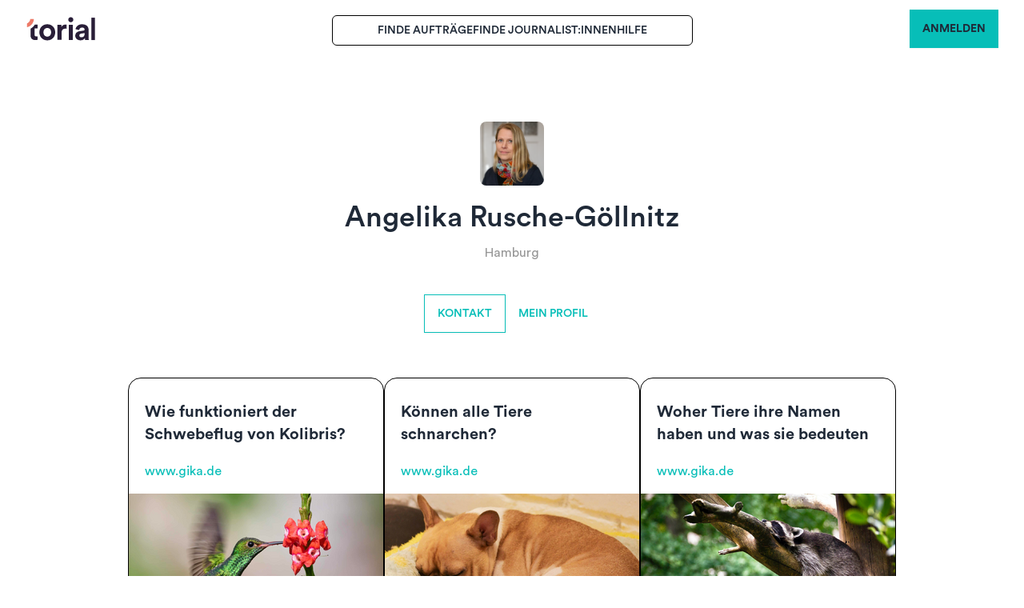

--- FILE ---
content_type: text/html; charset=utf-8
request_url: https://www.torial.com/angelika.rusche-goellnitz
body_size: 7103
content:
<!DOCTYPE html>
<html lang="en" class="[scrollbar-gutter:stable]">
  <head>
    <meta charset="utf-8">
    <meta name="viewport" content="width=device-width, initial-scale=1">
    <meta name="csrf-token" content="BxMhJhsQORo2HyhFCyNnFmYFOxYsImo84YxmMyflGXZ5Qf4rRPCZUtSI">

    <title>
  Angelika Rusche-Göllnitz, Hamburg | Torial
</title>
<meta property="og:title" content="Angelika Rusche-Göllnitz, Hamburg | Torial">
<meta property="og:description" content="">

    <meta property="og:type" content="website">
    <meta property="og:site_name" content="Torial">
    <meta property="og:locale" content="de_DE">

    <link rel='alternate' type='application/atom+xml' title='Atom Feed für Angelika Rusche-Göllnitz' href='http://www.torial.com/feed/angelika.rusche-goellnitz' />
    <script type="application/ld+json">
{"@context":"https://schema.org","@type":"ProfilePage","dateCreated":"2024-09-09T08:56:48Z","dateModified":"2024-09-10T11:33:43Z","mainEntity":{"name":"Angelika Rusche-Göllnitz","description":"","image":"https://torial-prod.eu-central-1.linodeobjects.com/user_images/952/thumb.png?v=63893187223","identifier":"angelika.rusche-goellnitz","@type":"Person","sameAs":["https://www.gika.de/","https://www.mitdenkerin.de/","https://freischreiber.de/profiles/angelika-rusche-goellnitz/"],"agentInteractionStatistic":{"@type":"InteractionCounter","interactionType":"https://schema.org/WriteAction","userInteractionCount":29}}}
</script>

    <link phx-track-static rel="stylesheet" href="/assets/app-d0a2935ea68e5c901477dfe32fd636fd.css?vsn=d">
    <script defer phx-track-static type="text/javascript" src="/assets/app-c3644e41d85416e31a425d5a36dc25f3.js?vsn=d">
    </script>
    <script type="text/json" id="intercom-data">
  {}
</script>
    <link rel="apple-touch-icon" sizes="180x180" href="/apple-touch-icon.png">
    <link rel="icon" type="image/png" sizes="32x32" href="/favicon-32x32.png">
    <link rel="icon" type="image/png" sizes="16x16" href="/favicon-16x16.png">
    <link rel="manifest" href="/site.webmanifest">

    <script defer src="https://challenges.cloudflare.com/turnstile/v0/api.js?render=explicit"></script>

    <script defer data-domain="torial.com" data-api="/api/event" src="/js/script.file-downloads.outbound-links.js">
    </script>
    <script src="https://js-de.sentry-cdn.com/5eba4a6eff17f1a71a7fba667580098d.min.js" crossorigin="anonymous">
    </script>
  </head>
  <body class="bg-white antialiased">
    <div id="phx-GHPpAG4iuL7JPY8i" data-phx-main data-phx-session="SFMyNTY.[base64].4aqV-3ZH7vVa6qHBbP4GyiHpKrUDwp5bwC0ibjqirF4" data-phx-static="SFMyNTY.g2gDaAJhBnQAAAADdwJpZG0AAAAUcGh4LUdIUHBBRzRpdUw3SlBZOGl3BWZsYXNodAAAAAB3CmFzc2lnbl9uZXdsAAAAAncLc3RlYWR5X3NlZWR3DGN1cnJlbnRfdXNlcmpuBgCobd0_mgFiAAFRgA.lQ461L2XYIG5VC0nhNhl5tRgcw4INo3kjdTXRAXAa_o"><div class="flex flex-col h-screen">
  <header class="px-4 sm:px-6 lg:px-8">
  <div class="flex items-center justify-between py-3 text-sm">
    <div class="flex items-center gap-4 shrink-0">
      <a href="/">
        <img src="/images/torial-logo-4454446d9f9c1543fb98449ba3c9e046.svg?vsn=d" width="88" height="29" alt="torial Logo" class="shrink-0">
      </a>
    </div>
    <div class="hidden lg:block">
      <div class="border border-black bg-white flex px-14 py-2 mt-1 gap-20 rounded-md uppercase font-medium">
        <div>
          <a href="/jobs" data-phx-link="redirect" data-phx-link-state="push">
            Finde Aufträge
          </a>
        </div>
        <div>
          <a href="/journalist_innen" data-phx-link="redirect" data-phx-link-state="push">
            Finde Journalist:innen
          </a>
        </div>
        <div>
          <a href="https://hilfe.torial.com" rel="noopener" target="_blank">
            Hilfe
          </a>
        </div>
      </div>
    </div>
    <div class="flex justify-end font-medium leading-6 text-zinc-900 w-[88px] shrink-0">
      
        <a href="https://steadyhq.com/oauth/authorize?response_type=code&amp;client_id=367d64ad-e910-4938-83d3-8dca22608363&amp;redirect_uri=https://www.torial.com/steady/callback&amp;scope=read&amp;state=_7QjmSLj_XPIp6nC" class="btn bg-torialgreen hover:bg-torialblue rounded-none border-none focus-visible:ring-2 focus-visible:ring-white uppercase">
          Anmelden
        </a>
      
      <div x-data="{ showMenu: null }">
        <div class="dropdown dropdown-end lg:hidden">
          <button tabindex="0" role="button" class="ml-4 p-3 border border-black bg-white rounded-none" x-on:click="showMenu = '{{ $item->id }}'">
            
              <svg width="22" height="22" viewBox="0 0 24 24" fill="none" xmlns="http://www.w3.org/2000/svg">
                <path d="M4 18L20 18" stroke="#000000" stroke-width="2" stroke-linecap="round"></path>
                <path d="M4 12L20 12" stroke="#000000" stroke-width="2" stroke-linecap="round"></path>
                <path d="M4 6L20 6" stroke="#000000" stroke-width="2" stroke-linecap="round"></path>
              </svg>
            
          </button>
          <ul tabindex="0" x-on:click.away="showMenu = false" x-show="showMenu  === '{{ $item->id }}'" class="dropdown-content z-[1] menu p-2 mt-2 rounded-box border border-black w-52 bg-white">
            <li class="lg:hidden">
              <a href="/jobs" data-phx-link="redirect" data-phx-link-state="push">
                Finde Aufträge
              </a>
            </li>
            <li class="lg:hidden">
              <a href="/journalist_innen" data-phx-link="redirect" data-phx-link-state="push">
                Finde Journalist:innen
              </a>
            </li>
            
              <li class="lg:hidden">
                <a href="https://hilfe.torial.com" data-phx-link="redirect" data-phx-link-state="push" rel="noopener">
                  Hilfe
                </a>
              </li>
            
          </ul>
        </div>
      </div>
    </div>
  </div>
</header>
  <main class="px-4 py-20 sm:px-6 lg:px-8 flex-grow">
    <div class="mx-auto max-w-5xl">
      <div class="flex justify-center mb-5">
  <img class="rounded shrink-0 rounded-lg" src="https://torial-prod.eu-central-1.linodeobjects.com/user_images/952/thumb.png?v=63893187223" width="80" height="80" aria-hidden>
</div>

<h1 class="font-medium text-4xl mb-3 text-center">
  Angelika Rusche-Göllnitz
</h1>

<p class="text-darkestgray text-center mb-10">
  Hamburg
</p>

<div class="flex justify-center mb-14 gap-8">
  <button class="btn font-medium border-torialgreen bg-white text-torialgreen rounded-none hover:bg-white hover:border-torialblue  uppercase" phx-click="[[&quot;show&quot;,{&quot;to&quot;:&quot;#contact&quot;}],[&quot;show&quot;,{&quot;to&quot;:&quot;#contact-bg&quot;,&quot;transition&quot;:[[&quot;transition-all&quot;,&quot;transform&quot;,&quot;ease-out&quot;,&quot;duration-300&quot;],[&quot;opacity-0&quot;],[&quot;opacity-100&quot;]]}],[&quot;show&quot;,{&quot;to&quot;:&quot;#contact-container&quot;,&quot;transition&quot;:[[&quot;transition-all&quot;,&quot;transform&quot;,&quot;ease-out&quot;,&quot;duration-300&quot;],[&quot;opacity-0&quot;,&quot;translate-y-4&quot;,&quot;sm:translate-y-0&quot;,&quot;sm:scale-95&quot;],[&quot;opacity-100&quot;,&quot;translate-y-0&quot;,&quot;sm:scale-100&quot;]]}],[&quot;add_class&quot;,{&quot;names&quot;:[&quot;overflow-hidden&quot;],&quot;to&quot;:&quot;body&quot;}],[&quot;focus_first&quot;,{&quot;to&quot;:&quot;#contact-content&quot;}]]">
  
    Kontakt
  
</button>
  <a href="#profile" class="text-torialgreen font-medium text-sm h-12 flex flex-col justify-center p-4 uppercase">
    Mein Profil
  </a>
</div>

<div id="scroll-marker">
  <ul class="flex flex-wrap gap-5 justify-center" phx-update="stream" id="content-block">
    <li class="hidden only:block">
      <div class=" flex flex-col items-center my-12">
        <img src="/images/note.svg">
        <div class="mt-8 mb-4 text-darkestgray text-lg font-medium">
          Noch keine Beiträge
        </div>
        <div>
          Hier wird noch geschrieben ... bitte schaue bald nochmal vorbei
        </div>
      </div>
    </li>
    <li id="contents-24050">
      <div class="card w-80 bg-base-100 border border-black">
  <div class="card-body h-36 px-5 pt-7 pb-4 flex flex-col justify-between">
    
    <h2 class="card-title line-clamp-2">
      
    <a href="http://www.gika.de/wie-funktioniert-der-schwebeflug-von-kolibris/" target="_blank" rel="noopener noreferrer">
      
        Wie funktioniert der Schwebeflug von Kolibris?
      
    </a>

    </h2>
    
    <a href="http://www.gika.de/wie-funktioniert-der-schwebeflug-von-kolibris/" target="_blank" rel="noopener noreferrer">
      
      <div class="text-torialgreen line-clamp-1">
        
            www.gika.de
        
      </div>
    
    </a>

  </div>
  <figure class="bg-bggray h-48">
    
    <a href="http://www.gika.de/wie-funktioniert-der-schwebeflug-von-kolibris/" target="_blank" rel="noopener noreferrer">
      
      
        <img src="https://torial-prod.eu-central-1.linodeobjects.com/content_images/24050/card.png?v=63893185440" aria-hidden="true" alt="Wie funktioniert der Schwebeflug von Kolibris?">
      
    
    </a>

  </figure>
</div>
    </li><li id="contents-24049">
      <div class="card w-80 bg-base-100 border border-black">
  <div class="card-body h-36 px-5 pt-7 pb-4 flex flex-col justify-between">
    
    <h2 class="card-title line-clamp-2">
      
    <a href="https://www.gika.de/koennen-alle-tiere-schnarchen/" target="_blank" rel="noopener noreferrer">
      
        Können alle Tiere schnarchen?
      
    </a>

    </h2>
    
    <a href="https://www.gika.de/koennen-alle-tiere-schnarchen/" target="_blank" rel="noopener noreferrer">
      
      <div class="text-torialgreen line-clamp-1">
        
            www.gika.de
        
      </div>
    
    </a>

  </div>
  <figure class="bg-bggray h-48">
    
    <a href="https://www.gika.de/koennen-alle-tiere-schnarchen/" target="_blank" rel="noopener noreferrer">
      
      
        <img src="https://torial-prod.eu-central-1.linodeobjects.com/content_images/24049/card.png?v=63897190192" aria-hidden="true" alt="Können alle Tiere schnarchen?">
      
    
    </a>

  </figure>
</div>
    </li><li id="contents-24048">
      <div class="card w-80 bg-base-100 border border-black">
  <div class="card-body h-36 px-5 pt-7 pb-4 flex flex-col justify-between">
    
    <h2 class="card-title line-clamp-2">
      
    <a href="https://www.gika.de/woher-tiere-ihre-namen-haben-und-was-sie-bedeuten/" target="_blank" rel="noopener noreferrer">
      
        Woher Tiere ihre Namen haben und was sie bedeuten
      
    </a>

    </h2>
    
    <a href="https://www.gika.de/woher-tiere-ihre-namen-haben-und-was-sie-bedeuten/" target="_blank" rel="noopener noreferrer">
      
      <div class="text-torialgreen line-clamp-1">
        
            www.gika.de
        
      </div>
    
    </a>

  </div>
  <figure class="bg-bggray h-48">
    
    <a href="https://www.gika.de/woher-tiere-ihre-namen-haben-und-was-sie-bedeuten/" target="_blank" rel="noopener noreferrer">
      
      
        <img src="https://torial-prod.eu-central-1.linodeobjects.com/content_images/24048/card.png?v=63897231400" aria-hidden="true" alt="Woher Tiere ihre Namen haben und was sie bedeuten">
      
    
    </a>

  </figure>
</div>
    </li><li id="contents-24047">
      <div class="card w-80 bg-base-100 border border-black">
  <div class="card-body h-36 px-5 pt-7 pb-4 flex flex-col justify-between">
    
    <h2 class="card-title line-clamp-2">
      
    <a href="https://www.gika.de/riesenasseln-aasfresser-in-der-tiefsee/" target="_blank" rel="noopener noreferrer">
      
        Riesenasseln: Aasfresser in der Tiefsee
      
    </a>

    </h2>
    
    <a href="https://www.gika.de/riesenasseln-aasfresser-in-der-tiefsee/" target="_blank" rel="noopener noreferrer">
      
      <div class="text-torialgreen line-clamp-1">
        
            www.gika.de
        
      </div>
    
    </a>

  </div>
  <figure class="bg-bggray h-48">
    
    <a href="https://www.gika.de/riesenasseln-aasfresser-in-der-tiefsee/" target="_blank" rel="noopener noreferrer">
      
      
        <img src="https://torial-prod.eu-central-1.linodeobjects.com/content_images/24047/card.png?v=63897190215" aria-hidden="true" alt="Riesenasseln: Aasfresser in der Tiefsee">
      
    
    </a>

  </figure>
</div>
    </li><li id="contents-24046">
      <div class="card w-80 bg-base-100 border border-black">
  <div class="card-body h-36 px-5 pt-7 pb-4 flex flex-col justify-between">
    
    <h2 class="card-title line-clamp-2">
      
    <a href="https://www.forscher-online.de/fileadmin/user_upload/magazine/pdfs/2021/BMBF_forscher_01_2021_Buch_CPS_barrRZ.pdf" target="_blank" rel="noopener noreferrer">
      
        Interview: Unbekannter Meeresboden
      
    </a>

    </h2>
    
    <a href="https://www.forscher-online.de/fileadmin/user_upload/magazine/pdfs/2021/BMBF_forscher_01_2021_Buch_CPS_barrRZ.pdf" target="_blank" rel="noopener noreferrer">
      
      <div class="text-torialgreen line-clamp-1">
        
            www.forscher-online.de
        
      </div>
    
    </a>

  </div>
  <figure class="bg-bggray h-48">
    
    <a href="https://www.forscher-online.de/fileadmin/user_upload/magazine/pdfs/2021/BMBF_forscher_01_2021_Buch_CPS_barrRZ.pdf" target="_blank" rel="noopener noreferrer">
      
      
        <img src="/images/content_7.jpg" aria-hidden="true" width="318" height="192" class="object-cover h-[192px]">
      
    
    </a>

  </figure>
</div>
    </li><li id="contents-24045">
      <div class="card w-80 bg-base-100 border border-black">
  <div class="card-body h-36 px-5 pt-7 pb-4 flex flex-col justify-between">
    
    <h2 class="card-title line-clamp-2">
      
    <a href="https://www.gika.de/kommen-katzen-oder-andere-tiere-auch-in-den-stimmbruch/" target="_blank" rel="noopener noreferrer">
      
        Kommen Katzen auch in den Stimmbruch?
      
    </a>

    </h2>
    
    <a href="https://www.gika.de/kommen-katzen-oder-andere-tiere-auch-in-den-stimmbruch/" target="_blank" rel="noopener noreferrer">
      
      <div class="text-torialgreen line-clamp-1">
        
            www.gika.de
        
      </div>
    
    </a>

  </div>
  <figure class="bg-bggray h-48">
    
    <a href="https://www.gika.de/kommen-katzen-oder-andere-tiere-auch-in-den-stimmbruch/" target="_blank" rel="noopener noreferrer">
      
      
        <img src="https://torial-prod.eu-central-1.linodeobjects.com/content_images/24045/card.png?v=63897231398" aria-hidden="true" alt="Kommen Katzen auch in den Stimmbruch?">
      
    
    </a>

  </figure>
</div>
    </li><li id="contents-24044">
      <div class="card w-80 bg-base-100 border border-black">
  <div class="card-body h-36 px-5 pt-7 pb-4 flex flex-col justify-between">
    
    <h2 class="card-title line-clamp-2">
      
    <a href="https://www.gika.de/20-fakten-ueber-mikroplastik/" target="_blank" rel="noopener noreferrer">
      
        20 Fakten über Mikroplastik - gika.de
      
    </a>

    </h2>
    
    <a href="https://www.gika.de/20-fakten-ueber-mikroplastik/" target="_blank" rel="noopener noreferrer">
      
      <div class="text-torialgreen line-clamp-1">
        
            www.gika.de
        
      </div>
    
    </a>

  </div>
  <figure class="bg-bggray h-48">
    
    <a href="https://www.gika.de/20-fakten-ueber-mikroplastik/" target="_blank" rel="noopener noreferrer">
      
      
        <img src="https://torial-prod.eu-central-1.linodeobjects.com/content_images/24044/card.png?v=63897190176" aria-hidden="true" alt="20 Fakten über Mikroplastik - gika.de">
      
    
    </a>

  </figure>
</div>
    </li><li id="contents-24043">
      <div class="card w-80 bg-base-100 border border-black">
  <div class="card-body h-36 px-5 pt-7 pb-4 flex flex-col justify-between">
    
    <h2 class="card-title line-clamp-2">
      
    <a href="https://www.gika.de/fru-mok-de-doer-op-woher-stammt-das-rummelpottlaufen/" target="_blank" rel="noopener noreferrer">
      
        Woher stammt das Rummelpottlaufen?
      
    </a>

    </h2>
    
    <a href="https://www.gika.de/fru-mok-de-doer-op-woher-stammt-das-rummelpottlaufen/" target="_blank" rel="noopener noreferrer">
      
      <div class="text-torialgreen line-clamp-1">
        
            www.gika.de
        
      </div>
    
    </a>

  </div>
  <figure class="bg-bggray h-48">
    
    <a href="https://www.gika.de/fru-mok-de-doer-op-woher-stammt-das-rummelpottlaufen/" target="_blank" rel="noopener noreferrer">
      
      
        <img src="https://torial-prod.eu-central-1.linodeobjects.com/content_images/24043/card.png?v=63897231399" aria-hidden="true" alt="Woher stammt das Rummelpottlaufen?">
      
    
    </a>

  </figure>
</div>
    </li><li id="contents-24041">
      <div class="card w-80 bg-base-100 border border-black">
  <div class="card-body h-36 px-5 pt-7 pb-4 flex flex-col justify-between">
    
    <h2 class="card-title line-clamp-2">
      
    <a href="https://www.bookii.de/product/musikinstrumente/" target="_blank" rel="noopener noreferrer">
      
        BOOKii Hören und Staunen Musikinstrumente
      
    </a>

    </h2>
    
    <a href="https://www.bookii.de/product/musikinstrumente/" target="_blank" rel="noopener noreferrer">
      
      <div class="text-torialgreen line-clamp-1">
        
            www.bookii.de
        
      </div>
    
    </a>

  </div>
  <figure class="bg-bggray h-48">
    
    <a href="https://www.bookii.de/product/musikinstrumente/" target="_blank" rel="noopener noreferrer">
      
      
        <img src="https://torial-prod.eu-central-1.linodeobjects.com/content_images/24041/card.png?v=63897190189" aria-hidden="true" alt="BOOKii Hören und Staunen Musikinstrumente">
      
    
    </a>

  </figure>
</div>
    </li>
  </ul>
</div>

<div class="mt-16">
  <nav class="flex w-full px-3 justify-center" aria-label="Page pagination">
  <ul class="inline-flex justify-center rounded rounded-md overflow-hidden bg-bggray">
    
      
        <li>
          <a href="#" phx-click="[[&quot;push&quot;,{&quot;event&quot;:&quot;show_page&quot;}],[&quot;dispatch&quot;,{&quot;event&quot;:&quot;phx:page-loading-start&quot;}]]" phx-value-page="1" phx-target="1" class="relative block py-1.5 px-3 text-sm transition-all duration-300 hover:bg-darkergray focus-visible:bg-darkestgray bg-darkergray text-slate-800">
            1
          </a>
        </li>
      
      
    
      
        <li>
          <a href="#" phx-click="[[&quot;push&quot;,{&quot;event&quot;:&quot;show_page&quot;}],[&quot;dispatch&quot;,{&quot;event&quot;:&quot;phx:page-loading-start&quot;}]]" phx-value-page="2" phx-target="1" class="relative block py-1.5 px-3 text-sm transition-all duration-300 hover:bg-darkergray focus-visible:bg-darkestgray bg-transparent text-slate-800 ">
            2
          </a>
        </li>
      
      
    
      
        <li>
          <a href="#" phx-click="[[&quot;push&quot;,{&quot;event&quot;:&quot;show_page&quot;}],[&quot;dispatch&quot;,{&quot;event&quot;:&quot;phx:page-loading-start&quot;}]]" phx-value-page="3" phx-target="1" class="relative block py-1.5 px-3 text-sm transition-all duration-300 hover:bg-darkergray focus-visible:bg-darkestgray bg-transparent text-slate-800 ">
            3
          </a>
        </li>
      
      
    
      
        <li>
          <a href="#" phx-click="[[&quot;push&quot;,{&quot;event&quot;:&quot;show_page&quot;}],[&quot;dispatch&quot;,{&quot;event&quot;:&quot;phx:page-loading-start&quot;}]]" phx-value-page="4" phx-target="1" class="relative block py-1.5 px-3 text-sm transition-all duration-300 hover:bg-darkergray focus-visible:bg-darkestgray bg-transparent text-slate-800 ">
            4
          </a>
        </li>
      
      
    
  </ul>
</nav>
</div>

<div class="bg-bggray p-10 mt-16">
  <a id="profile"></a>
  <div class="flex flex-col sm:flex-row">
    <div class="lg:ml-24 mr-8 shrink-0 mb-12 sm:mb-0 mt-2">
      <img class="rounded shrink-0 rounded-lg" src="https://torial-prod.eu-central-1.linodeobjects.com/user_images/952/thumb.png?v=63893187223" width="162" height="162" aria-hidden>
    </div>

    <div>
      <h2 class="font-medium text-4xl my-2">
        Angelika Rusche-Göllnitz
      </h2>
      <ul class="mt-6 flex flex-wrap gap-4">
        <li>
          <a href="/journalist_innen/biologie" data-phx-link="redirect" data-phx-link-state="push">
            <div class="border rounded-full px-4 py-1 inline-block h-fit whitespace-nowrap uppercase border-black">
  biologie
</div>
          </a>
        </li><li>
          <a href="/journalist_innen/gesundheit" data-phx-link="redirect" data-phx-link-state="push">
            <div class="border rounded-full px-4 py-1 inline-block h-fit whitespace-nowrap uppercase border-black">
  gesundheit
</div>
          </a>
        </li><li>
          <a href="/journalist_innen/musik" data-phx-link="redirect" data-phx-link-state="push">
            <div class="border rounded-full px-4 py-1 inline-block h-fit whitespace-nowrap uppercase border-black">
  musik
</div>
          </a>
        </li><li>
          <a href="/journalist_innen/wissenschaft" data-phx-link="redirect" data-phx-link-state="push">
            <div class="border rounded-full px-4 py-1 inline-block h-fit whitespace-nowrap uppercase border-black">
  wissenschaft
</div>
          </a>
        </li>
        <li>
          <div class="border rounded-full px-4 py-1 inline-block h-fit whitespace-nowrap uppercase border-black">
  kindernachrichten
</div>
        </li>
      </ul>
      <div class="prose my-10 max-w-[600px]">
        
      </div>

        <h2 class="font-medium text-xl mt-4 mb-1">Auftraggeber</h2>
        <p class="flex flex-wrap">


              <a href="https://www.multivision.info/" class="hover:underline text-torialgreen">

                  Die Multivision e.V.

              </a>



              <span class="pr-2">,</span>



              <a href="https://www.forscher-online.de/index/" class="hover:underline text-torialgreen">

                  Forscher Magazin

              </a>



              <span class="pr-2">,</span>



              <a href="https://www.stiftunghagenbeck.de/magazin/index.php" class="hover:underline text-torialgreen">

                  Hagenbeck Magazin

              </a>



              <span class="pr-2">,</span>



              <a href="https://www.prpetuum.de/" class="hover:underline text-torialgreen">

                  PRpetuum

              </a>



              <span class="pr-2">,</span>



              <a href="https://www.tessloff.com/verlag.html" class="hover:underline text-torialgreen">

                  Tessloff Verlag

              </a>



              <span class="pr-2">,</span>



              <a href="https://www.wdr5.de/" class="hover:underline text-torialgreen">

                  WDR 5

              </a>


        </p>


        <h2 class="font-medium text-xl mt-4 mb-1">Weitere Profile</h2>
        <p class="flex flex-wrap">


              <a href="https://freischreiber.de/profiles/angelika-rusche-goellnitz/" class="hover:underline text-torialgreen" rel="me">

                  Freischreiber

              </a>



              <span>,&nbsp;</span>



              <a href="https://www.gika.de/" class="hover:underline text-torialgreen" rel="me">

                  gika.de

              </a>



              <span>,&nbsp;</span>



              <a href="https://www.mitdenkerin.de/" class="hover:underline text-torialgreen" rel="me">

                  mitdenkerin.de

              </a>


        </p>

      <div class="flex mt-10 mb-6 gap-8">
        <button class="btn font-medium border-torialgreen bg-bggray text-torialgreen rounded-none hover:bg-white hover:border-torialblue  uppercase" phx-click="[[&quot;show&quot;,{&quot;to&quot;:&quot;#contact&quot;}],[&quot;show&quot;,{&quot;to&quot;:&quot;#contact-bg&quot;,&quot;transition&quot;:[[&quot;transition-all&quot;,&quot;transform&quot;,&quot;ease-out&quot;,&quot;duration-300&quot;],[&quot;opacity-0&quot;],[&quot;opacity-100&quot;]]}],[&quot;show&quot;,{&quot;to&quot;:&quot;#contact-container&quot;,&quot;transition&quot;:[[&quot;transition-all&quot;,&quot;transform&quot;,&quot;ease-out&quot;,&quot;duration-300&quot;],[&quot;opacity-0&quot;,&quot;translate-y-4&quot;,&quot;sm:translate-y-0&quot;,&quot;sm:scale-95&quot;],[&quot;opacity-100&quot;,&quot;translate-y-0&quot;,&quot;sm:scale-100&quot;]]}],[&quot;add_class&quot;,{&quot;names&quot;:[&quot;overflow-hidden&quot;],&quot;to&quot;:&quot;body&quot;}],[&quot;focus_first&quot;,{&quot;to&quot;:&quot;#contact-content&quot;}]]">
  
          Kontakt
        
</button>
        <button type="button" class="text-torialgreen font-medium text-sm h-12 flex flex-col justify-center uppercase" phx-click="[[&quot;show&quot;,{&quot;to&quot;:&quot;#impressum&quot;}],[&quot;show&quot;,{&quot;to&quot;:&quot;#impressum-bg&quot;,&quot;transition&quot;:[[&quot;transition-all&quot;,&quot;transform&quot;,&quot;ease-out&quot;,&quot;duration-300&quot;],[&quot;opacity-0&quot;],[&quot;opacity-100&quot;]]}],[&quot;show&quot;,{&quot;to&quot;:&quot;#impressum-container&quot;,&quot;transition&quot;:[[&quot;transition-all&quot;,&quot;transform&quot;,&quot;ease-out&quot;,&quot;duration-300&quot;],[&quot;opacity-0&quot;,&quot;translate-y-4&quot;,&quot;sm:translate-y-0&quot;,&quot;sm:scale-95&quot;],[&quot;opacity-100&quot;,&quot;translate-y-0&quot;,&quot;sm:scale-100&quot;]]}],[&quot;add_class&quot;,{&quot;names&quot;:[&quot;overflow-hidden&quot;],&quot;to&quot;:&quot;body&quot;}],[&quot;focus_first&quot;,{&quot;to&quot;:&quot;#impressum-content&quot;}]]">
          Impressum
        </button>
      </div>
    </div>
  </div>
</div>

<div id="impressum" phx-remove="[[&quot;hide&quot;,{&quot;to&quot;:&quot;#impressum-bg&quot;,&quot;transition&quot;:[[&quot;transition-all&quot;,&quot;transform&quot;,&quot;ease-in&quot;,&quot;duration-200&quot;],[&quot;opacity-100&quot;],[&quot;opacity-0&quot;]]}],[&quot;hide&quot;,{&quot;time&quot;:200,&quot;to&quot;:&quot;#impressum-container&quot;,&quot;transition&quot;:[[&quot;transition-all&quot;,&quot;transform&quot;,&quot;ease-in&quot;,&quot;duration-200&quot;],[&quot;opacity-100&quot;,&quot;translate-y-0&quot;,&quot;sm:scale-100&quot;],[&quot;opacity-0&quot;,&quot;translate-y-4&quot;,&quot;sm:translate-y-0&quot;,&quot;sm:scale-95&quot;]]}],[&quot;hide&quot;,{&quot;to&quot;:&quot;#impressum&quot;,&quot;transition&quot;:[[&quot;block&quot;],[&quot;block&quot;],[&quot;hidden&quot;]]}],[&quot;remove_class&quot;,{&quot;names&quot;:[&quot;overflow-hidden&quot;],&quot;to&quot;:&quot;body&quot;}],[&quot;pop_focus&quot;,{}]]" data-cancel="[[&quot;exec&quot;,{&quot;attr&quot;:&quot;phx-remove&quot;}]]" class="relative z-50 hidden">
  <div id="impressum-bg" class="bg-steadynavy/90 fixed inset-0 transition-opacity" aria-hidden="true"></div>
  <div class="fixed inset-0 overflow-y-auto" aria-labelledby="impressum-title" aria-describedby="impressum-description" role="dialog" aria-modal="true" tabindex="0">
    <div class="flex min-h-full items-center justify-center">
      <div class="w-full max-w-3xl p-4 sm:p-6 lg:py-8">
        <div id="impressum-container" phx-hook="Phoenix.FocusWrap" class="shadow-zinc-700/10 ring-zinc-700/10 relative hidden rounded-2xl bg-bggray p-14 shadow-lg ring-1 transition" phx-click-away="[[&quot;exec&quot;,{&quot;attr&quot;:&quot;data-cancel&quot;,&quot;to&quot;:&quot;#impressum&quot;}]]" phx-key="escape" phx-window-keydown="[[&quot;exec&quot;,{&quot;attr&quot;:&quot;data-cancel&quot;,&quot;to&quot;:&quot;#impressum&quot;}]]">
  <span id="impressum-container-start" tabindex="0" aria-hidden="true"></span>
  
          
            <div class="absolute top-6 right-5">
              <button id="impressum-close-button" phx-click="[[&quot;exec&quot;,{&quot;attr&quot;:&quot;data-cancel&quot;,&quot;to&quot;:&quot;#impressum&quot;}]]" type="button" class="-m-3 flex-none p-3 opacity-20 hover:opacity-40" aria-label="close">
                <span class="hero-x-mark-solid h-5 w-5"></span>
              </button>
            </div>
          
          <div id="impressum-content">
            
  <h2 class="font-medium text-xl mb-4">Impressum</h2>
  <p>
    Angelika Rusche-Göllnitz<br>

      <br>

    22765 Hamburg
  </p>

          </div>
        
  <span id="impressum-container-end" tabindex="0" aria-hidden="true"></span>
</div>
      </div>
    </div>
  </div>
</div>

<div id="contact" phx-remove="[[&quot;hide&quot;,{&quot;to&quot;:&quot;#contact-bg&quot;,&quot;transition&quot;:[[&quot;transition-all&quot;,&quot;transform&quot;,&quot;ease-in&quot;,&quot;duration-200&quot;],[&quot;opacity-100&quot;],[&quot;opacity-0&quot;]]}],[&quot;hide&quot;,{&quot;time&quot;:200,&quot;to&quot;:&quot;#contact-container&quot;,&quot;transition&quot;:[[&quot;transition-all&quot;,&quot;transform&quot;,&quot;ease-in&quot;,&quot;duration-200&quot;],[&quot;opacity-100&quot;,&quot;translate-y-0&quot;,&quot;sm:scale-100&quot;],[&quot;opacity-0&quot;,&quot;translate-y-4&quot;,&quot;sm:translate-y-0&quot;,&quot;sm:scale-95&quot;]]}],[&quot;hide&quot;,{&quot;to&quot;:&quot;#contact&quot;,&quot;transition&quot;:[[&quot;block&quot;],[&quot;block&quot;],[&quot;hidden&quot;]]}],[&quot;remove_class&quot;,{&quot;names&quot;:[&quot;overflow-hidden&quot;],&quot;to&quot;:&quot;body&quot;}],[&quot;pop_focus&quot;,{}]]" data-cancel="[[&quot;exec&quot;,{&quot;attr&quot;:&quot;phx-remove&quot;}]]" class="relative z-50 hidden">
  <div id="contact-bg" class="bg-steadynavy/90 fixed inset-0 transition-opacity" aria-hidden="true"></div>
  <div class="fixed inset-0 overflow-y-auto" aria-labelledby="contact-title" aria-describedby="contact-description" role="dialog" aria-modal="true" tabindex="0">
    <div class="flex min-h-full items-center justify-center">
      <div class="w-full max-w-3xl p-4 sm:p-6 lg:py-8">
        <div id="contact-container" phx-hook="Phoenix.FocusWrap" class="shadow-zinc-700/10 ring-zinc-700/10 relative hidden rounded-2xl bg-bggray p-14 shadow-lg ring-1 transition" phx-click-away="[[&quot;exec&quot;,{&quot;attr&quot;:&quot;data-cancel&quot;,&quot;to&quot;:&quot;#contact&quot;}]]" phx-key="escape" phx-window-keydown="[[&quot;exec&quot;,{&quot;attr&quot;:&quot;data-cancel&quot;,&quot;to&quot;:&quot;#contact&quot;}]]">
  <span id="contact-container-start" tabindex="0" aria-hidden="true"></span>
  
          
            <div class="absolute top-6 right-5">
              <button id="contact-close-button" phx-click="[[&quot;exec&quot;,{&quot;attr&quot;:&quot;data-cancel&quot;,&quot;to&quot;:&quot;#contact&quot;}]]" type="button" class="-m-3 flex-none p-3 opacity-20 hover:opacity-40" aria-label="close">
                <span class="hero-x-mark-solid h-5 w-5"></span>
              </button>
            </div>
          
          <div id="contact-content">
            
  <h2 class="font-medium text-xl mb-4">Kontakt</h2>

  <form x-data phx-submit="send-contact-email" phx-change="validate" method="post">
  
  
  
  <div class="mt-10 space-y-8">
    
    <div phx-feedback-for="contact_form[name]">
  
    <label for="contact_form_name" class="block text-sm font-medium leading-6 text-zinc-800 mb-2 mt-8">
  Name
</label>
  
  <input type="text" name="contact_form[name]" id="contact_form_name" class="input rounded-none w-full border-zinc-300 focus:border-zinc-400" required>
  
</div>
    <div phx-feedback-for="contact_form[email]">
  
    <label for="contact_form_email" class="block text-sm font-medium leading-6 text-zinc-800 mb-2 mt-8">
  E-Mail
</label>
  
  <input type="email" name="contact_form[email]" id="contact_form_email" class="input rounded-none w-full border-zinc-300 focus:border-zinc-400" required>
  
</div>
    <div phx-feedback-for="contact_form[message]">
  <label for="contact_form_message" class="block text-sm font-medium leading-6 text-zinc-800 mb-2 mt-8">
  Nachricht
</label>
  <textarea id="contact_form_message" name="contact_form[message]" x-autosize x-autosize.10px phx-hook="ElementUpdatedEvent" x-on:element-updated="$autosize()" class="input input-bordered rounded-none mt-2 w-full p-4 min-h-[6rem] phx-no-feedback:border-zinc-300 phx-no-feedback:focus:border-zinc-400 border-zinc-300 focus:border-zinc-400" required @keydown.ctrl.enter.prevent="$el.form.requestSubmit( $refs.submitButton )" @keydown.meta.enter.prevent="$el.form.requestSubmit( $refs.submitButton )">
</textarea>
  
</div>

    <div id="cf-turnstile" phx-hook="Turnstile" phx-update="ignore" data-sitekey="0x4AAAAAAAejmpsgI6S3bk75" data-theme="light"></div>

    
    <div class="mt-2 flex justify-end gap-6">
      
      <button type="button" phx-click="[[&quot;hide&quot;,{&quot;to&quot;:&quot;#contact-bg&quot;,&quot;transition&quot;:[[&quot;transition-all&quot;,&quot;transform&quot;,&quot;ease-in&quot;,&quot;duration-200&quot;],[&quot;opacity-100&quot;],[&quot;opacity-0&quot;]]}],[&quot;hide&quot;,{&quot;time&quot;:200,&quot;to&quot;:&quot;#contact-container&quot;,&quot;transition&quot;:[[&quot;transition-all&quot;,&quot;transform&quot;,&quot;ease-in&quot;,&quot;duration-200&quot;],[&quot;opacity-100&quot;,&quot;translate-y-0&quot;,&quot;sm:scale-100&quot;],[&quot;opacity-0&quot;,&quot;translate-y-4&quot;,&quot;sm:translate-y-0&quot;,&quot;sm:scale-95&quot;]]}],[&quot;hide&quot;,{&quot;to&quot;:&quot;#contact&quot;,&quot;transition&quot;:[[&quot;block&quot;],[&quot;block&quot;],[&quot;hidden&quot;]]}],[&quot;remove_class&quot;,{&quot;names&quot;:[&quot;overflow-hidden&quot;],&quot;to&quot;:&quot;body&quot;}],[&quot;pop_focus&quot;,{}]]" class="text-torialgreen font-medium text-sm h-12 flex flex-col justify-center uppercase">
        Abbrechen
      </button>
      <button x-ref="submitButton" class="btn border-torialgreen bg-bggray text-torialgreen rounded-none hover:bg-white hover:border-torialblue uppercase">
        Senden
      </button>
    
    </div>
  </div>

</form>

          </div>
        
  <span id="contact-container-end" tabindex="0" aria-hidden="true"></span>
</div>
      </div>
    </div>
  </div>
</div>
      <div id="flash-group">
  
  
  <div id="client-error" phx-click="[[&quot;push&quot;,{&quot;value&quot;:{&quot;key&quot;:&quot;error&quot;},&quot;event&quot;:&quot;lv:clear-flash&quot;}],[&quot;hide&quot;,{&quot;time&quot;:200,&quot;to&quot;:&quot;#client-error&quot;,&quot;transition&quot;:[[&quot;transition-all&quot;,&quot;transform&quot;,&quot;ease-in&quot;,&quot;duration-200&quot;],[&quot;opacity-100&quot;,&quot;translate-y-0&quot;,&quot;sm:scale-100&quot;],[&quot;opacity-0&quot;,&quot;translate-y-4&quot;,&quot;sm:translate-y-0&quot;,&quot;sm:scale-95&quot;]]}]]" role="alert" class="fixed top-2 right-2 mr-2 w-80 sm:w-96 z-50 rounded-lg p-3 ring-1 bg-rose-50 text-rose-900 shadow-md ring-rose-500 fill-rose-900" hidden phx-connected="[[&quot;hide&quot;,{&quot;time&quot;:200,&quot;to&quot;:&quot;#client-error&quot;,&quot;transition&quot;:[[&quot;transition-all&quot;,&quot;transform&quot;,&quot;ease-in&quot;,&quot;duration-200&quot;],[&quot;opacity-100&quot;,&quot;translate-y-0&quot;,&quot;sm:scale-100&quot;],[&quot;opacity-0&quot;,&quot;translate-y-4&quot;,&quot;sm:translate-y-0&quot;,&quot;sm:scale-95&quot;]]}]]" phx-disconnected="[[&quot;show&quot;,{&quot;time&quot;:1300,&quot;to&quot;:&quot;.phx-client-error #client-error&quot;,&quot;transition&quot;:[[&quot;delay-1000&quot;,&quot;transition-all&quot;,&quot;transform&quot;,&quot;ease-out&quot;,&quot;duration-300&quot;],[&quot;opacity-0&quot;,&quot;translate-y-4&quot;,&quot;sm:translate-y-0&quot;,&quot;sm:scale-95&quot;],[&quot;opacity-100&quot;,&quot;translate-y-0&quot;,&quot;sm:scale-100&quot;]]}]]">
  <p class="flex items-center gap-1.5 text-sm font-medium leading-6">
    
    <span class="hero-exclamation-circle-mini h-4 w-4"></span>
    We can&#39;t find the internet
  </p>
  <p class="mt-2 text-sm leading-5">
    Attempting to reconnect
    <span class="hero-arrow-path ml-1 h-3 w-3 animate-spin"></span>
  </p>
  <button type="button" class="group absolute top-1 right-1 p-2" aria-label="close">
    <span class="hero-x-mark-solid h-5 w-5 opacity-40 group-hover:opacity-70"></span>
  </button>
</div>

  <div id="server-error" phx-click="[[&quot;push&quot;,{&quot;value&quot;:{&quot;key&quot;:&quot;error&quot;},&quot;event&quot;:&quot;lv:clear-flash&quot;}],[&quot;hide&quot;,{&quot;time&quot;:200,&quot;to&quot;:&quot;#server-error&quot;,&quot;transition&quot;:[[&quot;transition-all&quot;,&quot;transform&quot;,&quot;ease-in&quot;,&quot;duration-200&quot;],[&quot;opacity-100&quot;,&quot;translate-y-0&quot;,&quot;sm:scale-100&quot;],[&quot;opacity-0&quot;,&quot;translate-y-4&quot;,&quot;sm:translate-y-0&quot;,&quot;sm:scale-95&quot;]]}]]" role="alert" class="fixed top-2 right-2 mr-2 w-80 sm:w-96 z-50 rounded-lg p-3 ring-1 bg-rose-50 text-rose-900 shadow-md ring-rose-500 fill-rose-900" hidden phx-connected="[[&quot;hide&quot;,{&quot;time&quot;:200,&quot;to&quot;:&quot;#server-error&quot;,&quot;transition&quot;:[[&quot;transition-all&quot;,&quot;transform&quot;,&quot;ease-in&quot;,&quot;duration-200&quot;],[&quot;opacity-100&quot;,&quot;translate-y-0&quot;,&quot;sm:scale-100&quot;],[&quot;opacity-0&quot;,&quot;translate-y-4&quot;,&quot;sm:translate-y-0&quot;,&quot;sm:scale-95&quot;]]}]]" phx-disconnected="[[&quot;show&quot;,{&quot;time&quot;:1300,&quot;to&quot;:&quot;.phx-client-error #server-error&quot;,&quot;transition&quot;:[[&quot;delay-1000&quot;,&quot;transition-all&quot;,&quot;transform&quot;,&quot;ease-out&quot;,&quot;duration-300&quot;],[&quot;opacity-0&quot;,&quot;translate-y-4&quot;,&quot;sm:translate-y-0&quot;,&quot;sm:scale-95&quot;],[&quot;opacity-100&quot;,&quot;translate-y-0&quot;,&quot;sm:scale-100&quot;]]}]]">
  <p class="flex items-center gap-1.5 text-sm font-medium leading-6">
    
    <span class="hero-exclamation-circle-mini h-4 w-4"></span>
    Something went wrong!
  </p>
  <p class="mt-2 text-sm leading-5">
    Hang in there while we get back on track
    <span class="hero-arrow-path ml-1 h-3 w-3 animate-spin"></span>
  </p>
  <button type="button" class="group absolute top-1 right-1 p-2" aria-label="close">
    <span class="hero-x-mark-solid h-5 w-5 opacity-40 group-hover:opacity-70"></span>
  </button>
</div>
</div>
    </div>
  </main>
  <footer class="bg-steadynavy">
  <div class="pt-11 pb-24">
    <ul class="text-white flex justify-center gap-6">
      <li>
        <a href="/about" data-phx-link="redirect" data-phx-link-state="push">
          Über Torial
        </a>
      </li>
      <li>
        <a href="https://hilfe.torial.com" data-phx-link="redirect" data-phx-link-state="push" rel="noopener" target="_blank">
          Hilfe
        </a>
      </li>
      <li>
        <a href="/privacy" data-phx-link="redirect" data-phx-link-state="push">
          Datenschutz
        </a>
      </li>
      <li>
        <a href="/agb" data-phx-link="redirect" data-phx-link-state="push">
          AGB
        </a>
      </li>
      <li>
        <a href="/impressum" data-phx-link="redirect" data-phx-link-state="push">
          Impressum
        </a>
      </li>
    </ul>
  </div>
  <div class="text-darkestgray pb-11 flex flex-col items-center">
    <a href="/">
      <img src="/images/torial-logo-inverse.svg" width="88" height="29" alt="torial logo" class="shrink-0">
    </a>
    <div class="mt-2">
      Ein Service von
      <a href="https://steadyhq.com" class="underline" rel="noopener noreferrer" target="_blank">
        Steady
      </a>
    </div>
  </div>
</footer>
</div></div>
  <script defer src="https://static.cloudflareinsights.com/beacon.min.js/vcd15cbe7772f49c399c6a5babf22c1241717689176015" integrity="sha512-ZpsOmlRQV6y907TI0dKBHq9Md29nnaEIPlkf84rnaERnq6zvWvPUqr2ft8M1aS28oN72PdrCzSjY4U6VaAw1EQ==" data-cf-beacon='{"version":"2024.11.0","token":"0215d44688ec4966b94d0436e0f1f798","r":1,"server_timing":{"name":{"cfCacheStatus":true,"cfEdge":true,"cfExtPri":true,"cfL4":true,"cfOrigin":true,"cfSpeedBrain":true},"location_startswith":null}}' crossorigin="anonymous"></script>
</body>
</html>

--- FILE ---
content_type: text/css
request_url: https://www.torial.com/assets/app-d0a2935ea68e5c901477dfe32fd636fd.css?vsn=d
body_size: 21033
content:
/*
! tailwindcss v3.4.3 | MIT License | https://tailwindcss.com
*/

/*
1. Prevent padding and border from affecting element width. (https://github.com/mozdevs/cssremedy/issues/4)
2. Allow adding a border to an element by just adding a border-width. (https://github.com/tailwindcss/tailwindcss/pull/116)
*/

*,
::before,
::after {
  box-sizing: border-box;
  /* 1 */
  border-width: 0;
  /* 2 */
  border-style: solid;
  /* 2 */
  border-color: #e5e7eb;
  /* 2 */
}

::before,
::after {
  --tw-content: '';
}

/*
1. Use a consistent sensible line-height in all browsers.
2. Prevent adjustments of font size after orientation changes in iOS.
3. Use a more readable tab size.
4. Use the user's configured `sans` font-family by default.
5. Use the user's configured `sans` font-feature-settings by default.
6. Use the user's configured `sans` font-variation-settings by default.
7. Disable tap highlights on iOS
*/

html,
:host {
  line-height: 1.5;
  /* 1 */
  -webkit-text-size-adjust: 100%;
  /* 2 */
  -moz-tab-size: 4;
  /* 3 */
  -o-tab-size: 4;
     tab-size: 4;
  /* 3 */
  font-family: CircularStd, Helvetica, Arial, sans-serif;
  /* 4 */
  font-feature-settings: normal;
  /* 5 */
  font-variation-settings: normal;
  /* 6 */
  -webkit-tap-highlight-color: transparent;
  /* 7 */
}

/*
1. Remove the margin in all browsers.
2. Inherit line-height from `html` so users can set them as a class directly on the `html` element.
*/

body {
  margin: 0;
  /* 1 */
  line-height: inherit;
  /* 2 */
}

/*
1. Add the correct height in Firefox.
2. Correct the inheritance of border color in Firefox. (https://bugzilla.mozilla.org/show_bug.cgi?id=190655)
3. Ensure horizontal rules are visible by default.
*/

hr {
  height: 0;
  /* 1 */
  color: inherit;
  /* 2 */
  border-top-width: 1px;
  /* 3 */
}

/*
Add the correct text decoration in Chrome, Edge, and Safari.
*/

abbr:where([title]) {
  -webkit-text-decoration: underline dotted;
          text-decoration: underline dotted;
}

/*
Remove the default font size and weight for headings.
*/

h1,
h2,
h3,
h4,
h5,
h6 {
  font-size: inherit;
  font-weight: inherit;
}

/*
Reset links to optimize for opt-in styling instead of opt-out.
*/

a {
  color: inherit;
  text-decoration: inherit;
}

/*
Add the correct font weight in Edge and Safari.
*/

b,
strong {
  font-weight: bolder;
}

/*
1. Use the user's configured `mono` font-family by default.
2. Use the user's configured `mono` font-feature-settings by default.
3. Use the user's configured `mono` font-variation-settings by default.
4. Correct the odd `em` font sizing in all browsers.
*/

code,
kbd,
samp,
pre {
  font-family: ui-monospace, SFMono-Regular, Menlo, Monaco, Consolas, "Liberation Mono", "Courier New", monospace;
  /* 1 */
  font-feature-settings: normal;
  /* 2 */
  font-variation-settings: normal;
  /* 3 */
  font-size: 1em;
  /* 4 */
}

/*
Add the correct font size in all browsers.
*/

small {
  font-size: 80%;
}

/*
Prevent `sub` and `sup` elements from affecting the line height in all browsers.
*/

sub,
sup {
  font-size: 75%;
  line-height: 0;
  position: relative;
  vertical-align: baseline;
}

sub {
  bottom: -0.25em;
}

sup {
  top: -0.5em;
}

/*
1. Remove text indentation from table contents in Chrome and Safari. (https://bugs.chromium.org/p/chromium/issues/detail?id=999088, https://bugs.webkit.org/show_bug.cgi?id=201297)
2. Correct table border color inheritance in all Chrome and Safari. (https://bugs.chromium.org/p/chromium/issues/detail?id=935729, https://bugs.webkit.org/show_bug.cgi?id=195016)
3. Remove gaps between table borders by default.
*/

table {
  text-indent: 0;
  /* 1 */
  border-color: inherit;
  /* 2 */
  border-collapse: collapse;
  /* 3 */
}

/*
1. Change the font styles in all browsers.
2. Remove the margin in Firefox and Safari.
3. Remove default padding in all browsers.
*/

button,
input,
optgroup,
select,
textarea {
  font-family: inherit;
  /* 1 */
  font-feature-settings: inherit;
  /* 1 */
  font-variation-settings: inherit;
  /* 1 */
  font-size: 100%;
  /* 1 */
  font-weight: inherit;
  /* 1 */
  line-height: inherit;
  /* 1 */
  letter-spacing: inherit;
  /* 1 */
  color: inherit;
  /* 1 */
  margin: 0;
  /* 2 */
  padding: 0;
  /* 3 */
}

/*
Remove the inheritance of text transform in Edge and Firefox.
*/

button,
select {
  text-transform: none;
}

/*
1. Correct the inability to style clickable types in iOS and Safari.
2. Remove default button styles.
*/

button,
input:where([type='button']),
input:where([type='reset']),
input:where([type='submit']) {
  -webkit-appearance: button;
  /* 1 */
  background-color: transparent;
  /* 2 */
  background-image: none;
  /* 2 */
}

/*
Use the modern Firefox focus style for all focusable elements.
*/

:-moz-focusring {
  outline: auto;
}

/*
Remove the additional `:invalid` styles in Firefox. (https://github.com/mozilla/gecko-dev/blob/2f9eacd9d3d995c937b4251a5557d95d494c9be1/layout/style/res/forms.css#L728-L737)
*/

:-moz-ui-invalid {
  box-shadow: none;
}

/*
Add the correct vertical alignment in Chrome and Firefox.
*/

progress {
  vertical-align: baseline;
}

/*
Correct the cursor style of increment and decrement buttons in Safari.
*/

::-webkit-inner-spin-button,
::-webkit-outer-spin-button {
  height: auto;
}

/*
1. Correct the odd appearance in Chrome and Safari.
2. Correct the outline style in Safari.
*/

[type='search'] {
  -webkit-appearance: textfield;
  /* 1 */
  outline-offset: -2px;
  /* 2 */
}

/*
Remove the inner padding in Chrome and Safari on macOS.
*/

::-webkit-search-decoration {
  -webkit-appearance: none;
}

/*
1. Correct the inability to style clickable types in iOS and Safari.
2. Change font properties to `inherit` in Safari.
*/

::-webkit-file-upload-button {
  -webkit-appearance: button;
  /* 1 */
  font: inherit;
  /* 2 */
}

/*
Add the correct display in Chrome and Safari.
*/

summary {
  display: list-item;
}

/*
Removes the default spacing and border for appropriate elements.
*/

blockquote,
dl,
dd,
h1,
h2,
h3,
h4,
h5,
h6,
hr,
figure,
p,
pre {
  margin: 0;
}

fieldset {
  margin: 0;
  padding: 0;
}

legend {
  padding: 0;
}

ol,
ul,
menu {
  list-style: none;
  margin: 0;
  padding: 0;
}

/*
Reset default styling for dialogs.
*/

dialog {
  padding: 0;
}

/*
Prevent resizing textareas horizontally by default.
*/

textarea {
  resize: vertical;
}

/*
1. Reset the default placeholder opacity in Firefox. (https://github.com/tailwindlabs/tailwindcss/issues/3300)
2. Set the default placeholder color to the user's configured gray 400 color.
*/

input::-moz-placeholder, textarea::-moz-placeholder {
  opacity: 1;
  /* 1 */
  color: #9ca3af;
  /* 2 */
}

input::placeholder,
textarea::placeholder {
  opacity: 1;
  /* 1 */
  color: #9ca3af;
  /* 2 */
}

/*
Set the default cursor for buttons.
*/

button,
[role="button"] {
  cursor: pointer;
}

/*
Make sure disabled buttons don't get the pointer cursor.
*/

:disabled {
  cursor: default;
}

/*
1. Make replaced elements `display: block` by default. (https://github.com/mozdevs/cssremedy/issues/14)
2. Add `vertical-align: middle` to align replaced elements more sensibly by default. (https://github.com/jensimmons/cssremedy/issues/14#issuecomment-634934210)
   This can trigger a poorly considered lint error in some tools but is included by design.
*/

img,
svg,
video,
canvas,
audio,
iframe,
embed,
object {
  display: block;
  /* 1 */
  vertical-align: middle;
  /* 2 */
}

/*
Constrain images and videos to the parent width and preserve their intrinsic aspect ratio. (https://github.com/mozdevs/cssremedy/issues/14)
*/

img,
video {
  max-width: 100%;
  height: auto;
}

/* Make elements with the HTML hidden attribute stay hidden by default */

[hidden] {
  display: none;
}

:root,
[data-theme] {
  background-color: var(--fallback-b1,oklch(var(--b1)/1));
  color: var(--fallback-bc,oklch(var(--bc)/1));
}

@supports not (color: oklch(0% 0 0)) {
  :root {
    color-scheme: light;
    --fallback-p: #491eff;
    --fallback-pc: #d4dbff;
    --fallback-s: #ff41c7;
    --fallback-sc: #fff9fc;
    --fallback-a: #00cfbd;
    --fallback-ac: #00100d;
    --fallback-n: #2b3440;
    --fallback-nc: #d7dde4;
    --fallback-b1: #ffffff;
    --fallback-b2: #e5e6e6;
    --fallback-b3: #e5e6e6;
    --fallback-bc: #1f2937;
    --fallback-in: #00b3f0;
    --fallback-inc: #000000;
    --fallback-su: #00ca92;
    --fallback-suc: #000000;
    --fallback-wa: #ffc22d;
    --fallback-wac: #000000;
    --fallback-er: #ff6f70;
    --fallback-erc: #000000;
  }

  @media (prefers-color-scheme: dark) {
    :root {
      color-scheme: dark;
      --fallback-p: #7582ff;
      --fallback-pc: #050617;
      --fallback-s: #ff71cf;
      --fallback-sc: #190211;
      --fallback-a: #00c7b5;
      --fallback-ac: #000e0c;
      --fallback-n: #2a323c;
      --fallback-nc: #a6adbb;
      --fallback-b1: #1d232a;
      --fallback-b2: #191e24;
      --fallback-b3: #15191e;
      --fallback-bc: #a6adbb;
      --fallback-in: #00b3f0;
      --fallback-inc: #000000;
      --fallback-su: #00ca92;
      --fallback-suc: #000000;
      --fallback-wa: #ffc22d;
      --fallback-wac: #000000;
      --fallback-er: #ff6f70;
      --fallback-erc: #000000;
    }
  }
}

html {
  -webkit-tap-highlight-color: transparent;
}

:root {
  color-scheme: light;
  --in: 72.06% 0.191 231.6;
  --su: 64.8% 0.150 160;
  --wa: 84.71% 0.199 83.87;
  --er: 71.76% 0.221 22.18;
  --pc: 89.824% 0.06192 275.75;
  --ac: 15.352% 0.0368 183.61;
  --inc: 0% 0 0;
  --suc: 0% 0 0;
  --wac: 0% 0 0;
  --erc: 0% 0 0;
  --rounded-box: 1rem;
  --rounded-btn: 0.5rem;
  --rounded-badge: 1.9rem;
  --animation-btn: 0.25s;
  --animation-input: .2s;
  --btn-focus-scale: 0.95;
  --border-btn: 1px;
  --tab-border: 1px;
  --tab-radius: 0.5rem;
  --p: 49.12% 0.3096 275.75;
  --s: 69.71% 0.329 342.55;
  --sc: 98.71% 0.0106 342.55;
  --a: 76.76% 0.184 183.61;
  --n: 32.1785% 0.02476 255.701624;
  --nc: 89.4994% 0.011585 252.096176;
  --b1: 100% 0 0;
  --b2: 96.1151% 0 0;
  --b3: 92.4169% 0.00108 197.137559;
  --bc: 27.8078% 0.029596 256.847952;
}

*, ::before, ::after {
  --tw-border-spacing-x: 0;
  --tw-border-spacing-y: 0;
  --tw-translate-x: 0;
  --tw-translate-y: 0;
  --tw-rotate: 0;
  --tw-skew-x: 0;
  --tw-skew-y: 0;
  --tw-scale-x: 1;
  --tw-scale-y: 1;
  --tw-pan-x:  ;
  --tw-pan-y:  ;
  --tw-pinch-zoom:  ;
  --tw-scroll-snap-strictness: proximity;
  --tw-gradient-from-position:  ;
  --tw-gradient-via-position:  ;
  --tw-gradient-to-position:  ;
  --tw-ordinal:  ;
  --tw-slashed-zero:  ;
  --tw-numeric-figure:  ;
  --tw-numeric-spacing:  ;
  --tw-numeric-fraction:  ;
  --tw-ring-inset:  ;
  --tw-ring-offset-width: 0px;
  --tw-ring-offset-color: #fff;
  --tw-ring-color: rgb(59 130 246 / 0.5);
  --tw-ring-offset-shadow: 0 0 #0000;
  --tw-ring-shadow: 0 0 #0000;
  --tw-shadow: 0 0 #0000;
  --tw-shadow-colored: 0 0 #0000;
  --tw-blur:  ;
  --tw-brightness:  ;
  --tw-contrast:  ;
  --tw-grayscale:  ;
  --tw-hue-rotate:  ;
  --tw-invert:  ;
  --tw-saturate:  ;
  --tw-sepia:  ;
  --tw-drop-shadow:  ;
  --tw-backdrop-blur:  ;
  --tw-backdrop-brightness:  ;
  --tw-backdrop-contrast:  ;
  --tw-backdrop-grayscale:  ;
  --tw-backdrop-hue-rotate:  ;
  --tw-backdrop-invert:  ;
  --tw-backdrop-opacity:  ;
  --tw-backdrop-saturate:  ;
  --tw-backdrop-sepia:  ;
  --tw-contain-size:  ;
  --tw-contain-layout:  ;
  --tw-contain-paint:  ;
  --tw-contain-style:  ;
}

::backdrop {
  --tw-border-spacing-x: 0;
  --tw-border-spacing-y: 0;
  --tw-translate-x: 0;
  --tw-translate-y: 0;
  --tw-rotate: 0;
  --tw-skew-x: 0;
  --tw-skew-y: 0;
  --tw-scale-x: 1;
  --tw-scale-y: 1;
  --tw-pan-x:  ;
  --tw-pan-y:  ;
  --tw-pinch-zoom:  ;
  --tw-scroll-snap-strictness: proximity;
  --tw-gradient-from-position:  ;
  --tw-gradient-via-position:  ;
  --tw-gradient-to-position:  ;
  --tw-ordinal:  ;
  --tw-slashed-zero:  ;
  --tw-numeric-figure:  ;
  --tw-numeric-spacing:  ;
  --tw-numeric-fraction:  ;
  --tw-ring-inset:  ;
  --tw-ring-offset-width: 0px;
  --tw-ring-offset-color: #fff;
  --tw-ring-color: rgb(59 130 246 / 0.5);
  --tw-ring-offset-shadow: 0 0 #0000;
  --tw-ring-shadow: 0 0 #0000;
  --tw-shadow: 0 0 #0000;
  --tw-shadow-colored: 0 0 #0000;
  --tw-blur:  ;
  --tw-brightness:  ;
  --tw-contrast:  ;
  --tw-grayscale:  ;
  --tw-hue-rotate:  ;
  --tw-invert:  ;
  --tw-saturate:  ;
  --tw-sepia:  ;
  --tw-drop-shadow:  ;
  --tw-backdrop-blur:  ;
  --tw-backdrop-brightness:  ;
  --tw-backdrop-contrast:  ;
  --tw-backdrop-grayscale:  ;
  --tw-backdrop-hue-rotate:  ;
  --tw-backdrop-invert:  ;
  --tw-backdrop-opacity:  ;
  --tw-backdrop-saturate:  ;
  --tw-backdrop-sepia:  ;
  --tw-contain-size:  ;
  --tw-contain-layout:  ;
  --tw-contain-paint:  ;
  --tw-contain-style:  ;
}

.container {
  width: 100%;
}

@media (min-width: 640px) {
  .container {
    max-width: 640px;
  }
}

@media (min-width: 768px) {
  .container {
    max-width: 768px;
  }
}

@media (min-width: 1024px) {
  .container {
    max-width: 1024px;
  }
}

@media (min-width: 1280px) {
  .container {
    max-width: 1280px;
  }
}

@media (min-width: 1536px) {
  .container {
    max-width: 1536px;
  }
}

.prose {
  color: var(--tw-prose-body);
  max-width: 65ch;
}

.prose :where([class~="lead"]):not(:where([class~="not-prose"] *)) {
  color: var(--tw-prose-lead);
  font-size: 1.25em;
  line-height: 1.6;
  margin-top: 1.2em;
  margin-bottom: 1.2em;
}

.prose :where(a):not(:where([class~="not-prose"] *)) {
  color: var(--tw-prose-links);
  text-decoration: underline;
  font-weight: 500;
}

.prose :where(strong):not(:where([class~="not-prose"] *)) {
  color: var(--tw-prose-bold);
  font-weight: 600;
}

.prose :where(a strong):not(:where([class~="not-prose"] *)) {
  color: inherit;
}

.prose :where(blockquote strong):not(:where([class~="not-prose"] *)) {
  color: inherit;
}

.prose :where(thead th strong):not(:where([class~="not-prose"] *)) {
  color: inherit;
}

.prose :where(ol):not(:where([class~="not-prose"] *)) {
  list-style-type: decimal;
  margin-top: 1.25em;
  margin-bottom: 1.25em;
  padding-left: 1.625em;
}

.prose :where(ol[type="A"]):not(:where([class~="not-prose"] *)) {
  list-style-type: upper-alpha;
}

.prose :where(ol[type="a"]):not(:where([class~="not-prose"] *)) {
  list-style-type: lower-alpha;
}

.prose :where(ol[type="A" s]):not(:where([class~="not-prose"] *)) {
  list-style-type: upper-alpha;
}

.prose :where(ol[type="a" s]):not(:where([class~="not-prose"] *)) {
  list-style-type: lower-alpha;
}

.prose :where(ol[type="I"]):not(:where([class~="not-prose"] *)) {
  list-style-type: upper-roman;
}

.prose :where(ol[type="i"]):not(:where([class~="not-prose"] *)) {
  list-style-type: lower-roman;
}

.prose :where(ol[type="I" s]):not(:where([class~="not-prose"] *)) {
  list-style-type: upper-roman;
}

.prose :where(ol[type="i" s]):not(:where([class~="not-prose"] *)) {
  list-style-type: lower-roman;
}

.prose :where(ol[type="1"]):not(:where([class~="not-prose"] *)) {
  list-style-type: decimal;
}

.prose :where(ul):not(:where([class~="not-prose"] *)) {
  list-style-type: disc;
  margin-top: 1.25em;
  margin-bottom: 1.25em;
  padding-left: 1.625em;
}

.prose :where(ol > li):not(:where([class~="not-prose"] *))::marker {
  font-weight: 400;
  color: var(--tw-prose-counters);
}

.prose :where(ul > li):not(:where([class~="not-prose"] *))::marker {
  color: var(--tw-prose-bullets);
}

.prose :where(hr):not(:where([class~="not-prose"] *)) {
  border-color: var(--tw-prose-hr);
  border-top-width: 1px;
  margin-top: 3em;
  margin-bottom: 3em;
}

.prose :where(blockquote):not(:where([class~="not-prose"] *)) {
  font-weight: 500;
  font-style: italic;
  color: var(--tw-prose-quotes);
  border-left-width: 0.25rem;
  border-left-color: var(--tw-prose-quote-borders);
  quotes: "\201C""\201D""\2018""\2019";
  margin-top: 1.6em;
  margin-bottom: 1.6em;
  padding-left: 1em;
}

.prose :where(blockquote p:first-of-type):not(:where([class~="not-prose"] *))::before {
  content: open-quote;
}

.prose :where(blockquote p:last-of-type):not(:where([class~="not-prose"] *))::after {
  content: close-quote;
}

.prose :where(h1):not(:where([class~="not-prose"] *)) {
  color: var(--tw-prose-headings);
  font-weight: 800;
  font-size: 2.25em;
  margin-top: 0;
  margin-bottom: 0.8888889em;
  line-height: 1.1111111;
}

.prose :where(h1 strong):not(:where([class~="not-prose"] *)) {
  font-weight: 900;
  color: inherit;
}

.prose :where(h2):not(:where([class~="not-prose"] *)) {
  color: var(--tw-prose-headings);
  font-weight: 700;
  font-size: 1.5em;
  margin-top: 2em;
  margin-bottom: 1em;
  line-height: 1.3333333;
}

.prose :where(h2 strong):not(:where([class~="not-prose"] *)) {
  font-weight: 800;
  color: inherit;
}

.prose :where(h3):not(:where([class~="not-prose"] *)) {
  color: var(--tw-prose-headings);
  font-weight: 600;
  font-size: 1.25em;
  margin-top: 1.6em;
  margin-bottom: 0.6em;
  line-height: 1.6;
}

.prose :where(h3 strong):not(:where([class~="not-prose"] *)) {
  font-weight: 700;
  color: inherit;
}

.prose :where(h4):not(:where([class~="not-prose"] *)) {
  color: var(--tw-prose-headings);
  font-weight: 600;
  margin-top: 1.5em;
  margin-bottom: 0.5em;
  line-height: 1.5;
}

.prose :where(h4 strong):not(:where([class~="not-prose"] *)) {
  font-weight: 700;
  color: inherit;
}

.prose :where(img):not(:where([class~="not-prose"] *)) {
  margin-top: 2em;
  margin-bottom: 2em;
}

.prose :where(figure > *):not(:where([class~="not-prose"] *)) {
  margin-top: 0;
  margin-bottom: 0;
}

.prose :where(figcaption):not(:where([class~="not-prose"] *)) {
  color: var(--tw-prose-captions);
  font-size: 0.875em;
  line-height: 1.4285714;
  margin-top: 0.8571429em;
}

.prose :where(code):not(:where([class~="not-prose"] *)) {
  color: var(--tw-prose-code);
  font-weight: 600;
  font-size: 0.875em;
}

.prose :where(code):not(:where([class~="not-prose"] *))::before {
  content: "`";
}

.prose :where(code):not(:where([class~="not-prose"] *))::after {
  content: "`";
}

.prose :where(a code):not(:where([class~="not-prose"] *)) {
  color: inherit;
}

.prose :where(h1 code):not(:where([class~="not-prose"] *)) {
  color: inherit;
}

.prose :where(h2 code):not(:where([class~="not-prose"] *)) {
  color: inherit;
  font-size: 0.875em;
}

.prose :where(h3 code):not(:where([class~="not-prose"] *)) {
  color: inherit;
  font-size: 0.9em;
}

.prose :where(h4 code):not(:where([class~="not-prose"] *)) {
  color: inherit;
}

.prose :where(blockquote code):not(:where([class~="not-prose"] *)) {
  color: inherit;
}

.prose :where(thead th code):not(:where([class~="not-prose"] *)) {
  color: inherit;
}

.prose :where(pre):not(:where([class~="not-prose"] *)) {
  color: var(--tw-prose-pre-code);
  background-color: var(--tw-prose-pre-bg);
  overflow-x: auto;
  font-weight: 400;
  font-size: 0.875em;
  line-height: 1.7142857;
  margin-top: 1.7142857em;
  margin-bottom: 1.7142857em;
  border-radius: 0.375rem;
  padding-top: 0.8571429em;
  padding-right: 1.1428571em;
  padding-bottom: 0.8571429em;
  padding-left: 1.1428571em;
}

.prose :where(pre code):not(:where([class~="not-prose"] *)) {
  background-color: transparent;
  border-width: 0;
  border-radius: 0;
  padding: 0;
  font-weight: inherit;
  color: inherit;
  font-size: inherit;
  font-family: inherit;
  line-height: inherit;
}

.prose :where(pre code):not(:where([class~="not-prose"] *))::before {
  content: none;
}

.prose :where(pre code):not(:where([class~="not-prose"] *))::after {
  content: none;
}

.prose :where(table):not(:where([class~="not-prose"] *)) {
  width: 100%;
  table-layout: auto;
  text-align: left;
  margin-top: 2em;
  margin-bottom: 2em;
  font-size: 0.875em;
  line-height: 1.7142857;
}

.prose :where(thead):not(:where([class~="not-prose"] *)) {
  border-bottom-width: 1px;
  border-bottom-color: var(--tw-prose-th-borders);
}

.prose :where(thead th):not(:where([class~="not-prose"] *)) {
  color: var(--tw-prose-headings);
  font-weight: 600;
  vertical-align: bottom;
  padding-right: 0.5714286em;
  padding-bottom: 0.5714286em;
  padding-left: 0.5714286em;
}

.prose :where(tbody tr):not(:where([class~="not-prose"] *)) {
  border-bottom-width: 1px;
  border-bottom-color: var(--tw-prose-td-borders);
}

.prose :where(tbody tr:last-child):not(:where([class~="not-prose"] *)) {
  border-bottom-width: 0;
}

.prose :where(tbody td):not(:where([class~="not-prose"] *)) {
  vertical-align: baseline;
}

.prose :where(tfoot):not(:where([class~="not-prose"] *)) {
  border-top-width: 1px;
  border-top-color: var(--tw-prose-th-borders);
}

.prose :where(tfoot td):not(:where([class~="not-prose"] *)) {
  vertical-align: top;
}

.prose {
  --tw-prose-body: #374151;
  --tw-prose-headings: #111827;
  --tw-prose-lead: #4b5563;
  --tw-prose-links: #111827;
  --tw-prose-bold: #111827;
  --tw-prose-counters: #6b7280;
  --tw-prose-bullets: #d1d5db;
  --tw-prose-hr: #e5e7eb;
  --tw-prose-quotes: #111827;
  --tw-prose-quote-borders: #e5e7eb;
  --tw-prose-captions: #6b7280;
  --tw-prose-code: #111827;
  --tw-prose-pre-code: #e5e7eb;
  --tw-prose-pre-bg: #1f2937;
  --tw-prose-th-borders: #d1d5db;
  --tw-prose-td-borders: #e5e7eb;
  --tw-prose-invert-body: #d1d5db;
  --tw-prose-invert-headings: #fff;
  --tw-prose-invert-lead: #9ca3af;
  --tw-prose-invert-links: #fff;
  --tw-prose-invert-bold: #fff;
  --tw-prose-invert-counters: #9ca3af;
  --tw-prose-invert-bullets: #4b5563;
  --tw-prose-invert-hr: #374151;
  --tw-prose-invert-quotes: #f3f4f6;
  --tw-prose-invert-quote-borders: #374151;
  --tw-prose-invert-captions: #9ca3af;
  --tw-prose-invert-code: #fff;
  --tw-prose-invert-pre-code: #d1d5db;
  --tw-prose-invert-pre-bg: rgb(0 0 0 / 50%);
  --tw-prose-invert-th-borders: #4b5563;
  --tw-prose-invert-td-borders: #374151;
  font-size: 1rem;
  line-height: 1.75;
}

.prose :where(p):not(:where([class~="not-prose"] *)) {
  margin-top: 1.25em;
  margin-bottom: 1.25em;
}

.prose :where(video):not(:where([class~="not-prose"] *)) {
  margin-top: 2em;
  margin-bottom: 2em;
}

.prose :where(figure):not(:where([class~="not-prose"] *)) {
  margin-top: 2em;
  margin-bottom: 2em;
}

.prose :where(li):not(:where([class~="not-prose"] *)) {
  margin-top: 0.5em;
  margin-bottom: 0.5em;
}

.prose :where(ol > li):not(:where([class~="not-prose"] *)) {
  padding-left: 0.375em;
}

.prose :where(ul > li):not(:where([class~="not-prose"] *)) {
  padding-left: 0.375em;
}

.prose :where(.prose > ul > li p):not(:where([class~="not-prose"] *)) {
  margin-top: 0.75em;
  margin-bottom: 0.75em;
}

.prose :where(.prose > ul > li > *:first-child):not(:where([class~="not-prose"] *)) {
  margin-top: 1.25em;
}

.prose :where(.prose > ul > li > *:last-child):not(:where([class~="not-prose"] *)) {
  margin-bottom: 1.25em;
}

.prose :where(.prose > ol > li > *:first-child):not(:where([class~="not-prose"] *)) {
  margin-top: 1.25em;
}

.prose :where(.prose > ol > li > *:last-child):not(:where([class~="not-prose"] *)) {
  margin-bottom: 1.25em;
}

.prose :where(ul ul, ul ol, ol ul, ol ol):not(:where([class~="not-prose"] *)) {
  margin-top: 0.75em;
  margin-bottom: 0.75em;
}

.prose :where(hr + *):not(:where([class~="not-prose"] *)) {
  margin-top: 0;
}

.prose :where(h2 + *):not(:where([class~="not-prose"] *)) {
  margin-top: 0;
}

.prose :where(h3 + *):not(:where([class~="not-prose"] *)) {
  margin-top: 0;
}

.prose :where(h4 + *):not(:where([class~="not-prose"] *)) {
  margin-top: 0;
}

.prose :where(thead th:first-child):not(:where([class~="not-prose"] *)) {
  padding-left: 0;
}

.prose :where(thead th:last-child):not(:where([class~="not-prose"] *)) {
  padding-right: 0;
}

.prose :where(tbody td, tfoot td):not(:where([class~="not-prose"] *)) {
  padding-top: 0.5714286em;
  padding-right: 0.5714286em;
  padding-bottom: 0.5714286em;
  padding-left: 0.5714286em;
}

.prose :where(tbody td:first-child, tfoot td:first-child):not(:where([class~="not-prose"] *)) {
  padding-left: 0;
}

.prose :where(tbody td:last-child, tfoot td:last-child):not(:where([class~="not-prose"] *)) {
  padding-right: 0;
}

.prose :where(.prose > :first-child):not(:where([class~="not-prose"] *)) {
  margin-top: 0;
}

.prose :where(.prose > :last-child):not(:where([class~="not-prose"] *)) {
  margin-bottom: 0;
}

.prose-sm :where(.prose > ul > li p):not(:where([class~="not-prose"] *)) {
  margin-top: 0.5714286em;
  margin-bottom: 0.5714286em;
}

.prose-sm :where(.prose > ul > li > *:first-child):not(:where([class~="not-prose"] *)) {
  margin-top: 1.1428571em;
}

.prose-sm :where(.prose > ul > li > *:last-child):not(:where([class~="not-prose"] *)) {
  margin-bottom: 1.1428571em;
}

.prose-sm :where(.prose > ol > li > *:first-child):not(:where([class~="not-prose"] *)) {
  margin-top: 1.1428571em;
}

.prose-sm :where(.prose > ol > li > *:last-child):not(:where([class~="not-prose"] *)) {
  margin-bottom: 1.1428571em;
}

.prose-sm :where(.prose > :first-child):not(:where([class~="not-prose"] *)) {
  margin-top: 0;
}

.prose-sm :where(.prose > :last-child):not(:where([class~="not-prose"] *)) {
  margin-bottom: 0;
}

.prose-base :where(.prose > ul > li p):not(:where([class~="not-prose"] *)) {
  margin-top: 0.75em;
  margin-bottom: 0.75em;
}

.prose-base :where(.prose > ul > li > *:first-child):not(:where([class~="not-prose"] *)) {
  margin-top: 1.25em;
}

.prose-base :where(.prose > ul > li > *:last-child):not(:where([class~="not-prose"] *)) {
  margin-bottom: 1.25em;
}

.prose-base :where(.prose > ol > li > *:first-child):not(:where([class~="not-prose"] *)) {
  margin-top: 1.25em;
}

.prose-base :where(.prose > ol > li > *:last-child):not(:where([class~="not-prose"] *)) {
  margin-bottom: 1.25em;
}

.prose-base :where(.prose > :first-child):not(:where([class~="not-prose"] *)) {
  margin-top: 0;
}

.prose-base :where(.prose > :last-child):not(:where([class~="not-prose"] *)) {
  margin-bottom: 0;
}

.prose-lg :where(.prose > ul > li p):not(:where([class~="not-prose"] *)) {
  margin-top: 0.8888889em;
  margin-bottom: 0.8888889em;
}

.prose-lg :where(.prose > ul > li > *:first-child):not(:where([class~="not-prose"] *)) {
  margin-top: 1.3333333em;
}

.prose-lg :where(.prose > ul > li > *:last-child):not(:where([class~="not-prose"] *)) {
  margin-bottom: 1.3333333em;
}

.prose-lg :where(.prose > ol > li > *:first-child):not(:where([class~="not-prose"] *)) {
  margin-top: 1.3333333em;
}

.prose-lg :where(.prose > ol > li > *:last-child):not(:where([class~="not-prose"] *)) {
  margin-bottom: 1.3333333em;
}

.prose-lg :where(.prose > :first-child):not(:where([class~="not-prose"] *)) {
  margin-top: 0;
}

.prose-lg :where(.prose > :last-child):not(:where([class~="not-prose"] *)) {
  margin-bottom: 0;
}

.prose-xl :where(.prose > ul > li p):not(:where([class~="not-prose"] *)) {
  margin-top: 0.8em;
  margin-bottom: 0.8em;
}

.prose-xl :where(.prose > ul > li > *:first-child):not(:where([class~="not-prose"] *)) {
  margin-top: 1.2em;
}

.prose-xl :where(.prose > ul > li > *:last-child):not(:where([class~="not-prose"] *)) {
  margin-bottom: 1.2em;
}

.prose-xl :where(.prose > ol > li > *:first-child):not(:where([class~="not-prose"] *)) {
  margin-top: 1.2em;
}

.prose-xl :where(.prose > ol > li > *:last-child):not(:where([class~="not-prose"] *)) {
  margin-bottom: 1.2em;
}

.prose-xl :where(.prose > :first-child):not(:where([class~="not-prose"] *)) {
  margin-top: 0;
}

.prose-xl :where(.prose > :last-child):not(:where([class~="not-prose"] *)) {
  margin-bottom: 0;
}

.prose-2xl :where(.prose > ul > li p):not(:where([class~="not-prose"] *)) {
  margin-top: 0.8333333em;
  margin-bottom: 0.8333333em;
}

.prose-2xl :where(.prose > ul > li > *:first-child):not(:where([class~="not-prose"] *)) {
  margin-top: 1.3333333em;
}

.prose-2xl :where(.prose > ul > li > *:last-child):not(:where([class~="not-prose"] *)) {
  margin-bottom: 1.3333333em;
}

.prose-2xl :where(.prose > ol > li > *:first-child):not(:where([class~="not-prose"] *)) {
  margin-top: 1.3333333em;
}

.prose-2xl :where(.prose > ol > li > *:last-child):not(:where([class~="not-prose"] *)) {
  margin-bottom: 1.3333333em;
}

.prose-2xl :where(.prose > :first-child):not(:where([class~="not-prose"] *)) {
  margin-top: 0;
}

.prose-2xl :where(.prose > :last-child):not(:where([class~="not-prose"] *)) {
  margin-bottom: 0;
}

.alert {
  display: grid;
  width: 100%;
  grid-auto-flow: row;
  align-content: flex-start;
  align-items: center;
  justify-items: center;
  gap: 1rem;
  text-align: center;
  border-radius: var(--rounded-box, 1rem);
  border-width: 1px;
  --tw-border-opacity: 1;
  border-color: var(--fallback-b2,oklch(var(--b2)/var(--tw-border-opacity)));
  padding: 1rem;
  --tw-text-opacity: 1;
  color: var(--fallback-bc,oklch(var(--bc)/var(--tw-text-opacity)));
  --alert-bg: var(--fallback-b2,oklch(var(--b2)/1));
  --alert-bg-mix: var(--fallback-b1,oklch(var(--b1)/1));
  background-color: var(--alert-bg);
}

@media (min-width: 640px) {
  .alert {
    grid-auto-flow: column;
    grid-template-columns: auto minmax(auto,1fr);
    justify-items: start;
    text-align: start;
  }
}

.avatar {
  position: relative;
  display: inline-flex;
}

.avatar > div {
  display: block;
  aspect-ratio: 1 / 1;
  overflow: hidden;
}

.avatar img {
  height: 100%;
  width: 100%;
  -o-object-fit: cover;
     object-fit: cover;
}

.avatar.placeholder > div {
  display: flex;
  align-items: center;
  justify-content: center;
}

.badge {
  display: inline-flex;
  align-items: center;
  justify-content: center;
  transition-property: color, background-color, border-color, text-decoration-color, fill, stroke, opacity, box-shadow, transform, filter, -webkit-backdrop-filter;
  transition-property: color, background-color, border-color, text-decoration-color, fill, stroke, opacity, box-shadow, transform, filter, backdrop-filter;
  transition-property: color, background-color, border-color, text-decoration-color, fill, stroke, opacity, box-shadow, transform, filter, backdrop-filter, -webkit-backdrop-filter;
  transition-timing-function: cubic-bezier(0.4, 0, 0.2, 1);
  transition-timing-function: cubic-bezier(0, 0, 0.2, 1);
  transition-duration: 200ms;
  height: 1.25rem;
  font-size: 0.875rem;
  line-height: 1.25rem;
  width: -moz-fit-content;
  width: fit-content;
  padding-left: 0.563rem;
  padding-right: 0.563rem;
  border-radius: var(--rounded-badge, 1.9rem);
  border-width: 1px;
  --tw-border-opacity: 1;
  border-color: var(--fallback-b2,oklch(var(--b2)/var(--tw-border-opacity)));
  --tw-bg-opacity: 1;
  background-color: var(--fallback-b1,oklch(var(--b1)/var(--tw-bg-opacity)));
  --tw-text-opacity: 1;
  color: var(--fallback-bc,oklch(var(--bc)/var(--tw-text-opacity)));
}

@media (hover:hover) {
  .label a:hover {
    --tw-text-opacity: 1;
    color: var(--fallback-bc,oklch(var(--bc)/var(--tw-text-opacity)));
  }

  .menu li > *:not(ul, .menu-title, details, .btn):active,
.menu li > *:not(ul, .menu-title, details, .btn).active,
.menu li > details > summary:active {
    --tw-bg-opacity: 1;
    background-color: var(--fallback-n,oklch(var(--n)/var(--tw-bg-opacity)));
    --tw-text-opacity: 1;
    color: var(--fallback-nc,oklch(var(--nc)/var(--tw-text-opacity)));
  }

  .tab:hover {
    --tw-text-opacity: 1;
  }

  .tabs-boxed :is(.tab-active, [aria-selected="true"]):not(.tab-disabled):not([disabled]):hover, .tabs-boxed :is(input:checked):hover {
    --tw-text-opacity: 1;
    color: var(--fallback-pc,oklch(var(--pc)/var(--tw-text-opacity)));
  }

  .table tr.hover:hover,
  .table tr.hover:nth-child(even):hover {
    --tw-bg-opacity: 1;
    background-color: var(--fallback-b2,oklch(var(--b2)/var(--tw-bg-opacity)));
  }
}

.btn {
  display: inline-flex;
  height: 3rem;
  min-height: 3rem;
  flex-shrink: 0;
  cursor: pointer;
  -webkit-user-select: none;
     -moz-user-select: none;
          user-select: none;
  flex-wrap: wrap;
  align-items: center;
  justify-content: center;
  border-radius: var(--rounded-btn, 0.5rem);
  border-color: transparent;
  border-color: oklch(var(--btn-color, var(--b2)) / var(--tw-border-opacity));
  padding-left: 1rem;
  padding-right: 1rem;
  text-align: center;
  font-size: 0.875rem;
  line-height: 1em;
  gap: 0.5rem;
  font-weight: 600;
  text-decoration-line: none;
  transition-duration: 200ms;
  transition-timing-function: cubic-bezier(0, 0, 0.2, 1);
  border-width: var(--border-btn, 1px);
  transition-property: color, background-color, border-color, opacity, box-shadow, transform;
  --tw-text-opacity: 1;
  color: var(--fallback-bc,oklch(var(--bc)/var(--tw-text-opacity)));
  --tw-shadow: 0 1px 2px 0 rgb(0 0 0 / 0.05);
  --tw-shadow-colored: 0 1px 2px 0 var(--tw-shadow-color);
  box-shadow: var(--tw-ring-offset-shadow, 0 0 #0000), var(--tw-ring-shadow, 0 0 #0000), var(--tw-shadow);
  outline-color: var(--fallback-bc,oklch(var(--bc)/1));
  background-color: oklch(var(--btn-color, var(--b2)) / var(--tw-bg-opacity));
  --tw-bg-opacity: 1;
  --tw-border-opacity: 1;
}

.btn-disabled,
  .btn[disabled],
  .btn:disabled {
  pointer-events: none;
}

:where(.btn:is(input[type="checkbox"])),
:where(.btn:is(input[type="radio"])) {
  width: auto;
  -webkit-appearance: none;
     -moz-appearance: none;
          appearance: none;
}

.btn:is(input[type="checkbox"]):after,
.btn:is(input[type="radio"]):after {
  --tw-content: attr(aria-label);
  content: var(--tw-content);
}

.card {
  position: relative;
  display: flex;
  flex-direction: column;
  border-radius: var(--rounded-box, 1rem);
}

.card:focus {
  outline: 2px solid transparent;
  outline-offset: 2px;
}

.card-body {
  display: flex;
  flex: 1 1 auto;
  flex-direction: column;
  padding: var(--padding-card, 2rem);
  gap: 0.5rem;
}

.card-body :where(p) {
  flex-grow: 1;
}

.card figure {
  display: flex;
  align-items: center;
  justify-content: center;
}

.card.image-full {
  display: grid;
}

.card.image-full:before {
  position: relative;
  content: "";
  z-index: 10;
  border-radius: var(--rounded-box, 1rem);
  --tw-bg-opacity: 1;
  background-color: var(--fallback-n,oklch(var(--n)/var(--tw-bg-opacity)));
  opacity: 0.75;
}

.card.image-full:before,
    .card.image-full > * {
  grid-column-start: 1;
  grid-row-start: 1;
}

.card.image-full > figure img {
  height: 100%;
  -o-object-fit: cover;
     object-fit: cover;
}

.card.image-full > .card-body {
  position: relative;
  z-index: 20;
  --tw-text-opacity: 1;
  color: var(--fallback-nc,oklch(var(--nc)/var(--tw-text-opacity)));
}

.checkbox {
  flex-shrink: 0;
  --chkbg: var(--fallback-bc,oklch(var(--bc)/1));
  --chkfg: var(--fallback-b1,oklch(var(--b1)/1));
  height: 1.5rem;
  width: 1.5rem;
  cursor: pointer;
  -webkit-appearance: none;
     -moz-appearance: none;
          appearance: none;
  border-radius: var(--rounded-btn, 0.5rem);
  border-width: 1px;
  border-color: var(--fallback-bc,oklch(var(--bc)/var(--tw-border-opacity)));
  --tw-border-opacity: 0.2;
}

.divider {
  display: flex;
  flex-direction: row;
  align-items: center;
  align-self: stretch;
  margin-top: 1rem;
  margin-bottom: 1rem;
  height: 1rem;
  white-space: nowrap;
}

.divider:before,
  .divider:after {
  height: 0.125rem;
  width: 100%;
  flex-grow: 1;
  --tw-content: '';
  content: var(--tw-content);
  background-color: var(--fallback-bc,oklch(var(--bc)/0.1));
}

.dropdown {
  position: relative;
  display: inline-block;
}

.dropdown > *:not(summary):focus {
  outline: 2px solid transparent;
  outline-offset: 2px;
}

.dropdown .dropdown-content {
  position: absolute;
}

.dropdown:is(:not(details)) .dropdown-content {
  visibility: hidden;
  opacity: 0;
  transform-origin: top;
  --tw-scale-x: .95;
  --tw-scale-y: .95;
  transform: translate(var(--tw-translate-x), var(--tw-translate-y)) rotate(var(--tw-rotate)) skewX(var(--tw-skew-x)) skewY(var(--tw-skew-y)) scaleX(var(--tw-scale-x)) scaleY(var(--tw-scale-y));
  transition-property: color, background-color, border-color, text-decoration-color, fill, stroke, opacity, box-shadow, transform, filter, -webkit-backdrop-filter;
  transition-property: color, background-color, border-color, text-decoration-color, fill, stroke, opacity, box-shadow, transform, filter, backdrop-filter;
  transition-property: color, background-color, border-color, text-decoration-color, fill, stroke, opacity, box-shadow, transform, filter, backdrop-filter, -webkit-backdrop-filter;
  transition-timing-function: cubic-bezier(0.4, 0, 0.2, 1);
  transition-timing-function: cubic-bezier(0, 0, 0.2, 1);
  transition-duration: 200ms;
}

.dropdown-end .dropdown-content {
  inset-inline-end: 0px;
}

.dropdown-left .dropdown-content {
  bottom: auto;
  inset-inline-end: 100%;
  top: 0px;
  transform-origin: right;
}

.dropdown-right .dropdown-content {
  bottom: auto;
  inset-inline-start: 100%;
  top: 0px;
  transform-origin: left;
}

.dropdown-bottom .dropdown-content {
  bottom: auto;
  top: 100%;
  transform-origin: top;
}

.dropdown-top .dropdown-content {
  bottom: 100%;
  top: auto;
  transform-origin: bottom;
}

.dropdown-end.dropdown-right .dropdown-content {
  bottom: 0px;
  top: auto;
}

.dropdown-end.dropdown-left .dropdown-content {
  bottom: 0px;
  top: auto;
}

.dropdown.dropdown-open .dropdown-content,
.dropdown:not(.dropdown-hover):focus .dropdown-content,
.dropdown:focus-within .dropdown-content {
  visibility: visible;
  opacity: 1;
}

@media (hover: hover) {
  .dropdown.dropdown-hover:hover .dropdown-content {
    visibility: visible;
    opacity: 1;
  }

  .btm-nav > *.disabled:hover,
      .btm-nav > *[disabled]:hover {
    pointer-events: none;
    --tw-border-opacity: 0;
    background-color: var(--fallback-n,oklch(var(--n)/var(--tw-bg-opacity)));
    --tw-bg-opacity: 0.1;
    color: var(--fallback-bc,oklch(var(--bc)/var(--tw-text-opacity)));
    --tw-text-opacity: 0.2;
  }

  .btn:hover {
    --tw-border-opacity: 1;
    border-color: var(--fallback-b3,oklch(var(--b3)/var(--tw-border-opacity)));
    --tw-bg-opacity: 1;
    background-color: var(--fallback-b3,oklch(var(--b3)/var(--tw-bg-opacity)));
  }

  @supports (color: color-mix(in oklab, black, black)) {
    .btn:hover {
      background-color: color-mix(
            in oklab,
            oklch(var(--btn-color, var(--b2)) / var(--tw-bg-opacity, 1)) 90%,
            black
          );
      border-color: color-mix(
            in oklab,
            oklch(var(--btn-color, var(--b2)) / var(--tw-border-opacity, 1)) 90%,
            black
          );
    }
  }

  @supports not (color: oklch(0% 0 0)) {
    .btn:hover {
      background-color: var(--btn-color, var(--fallback-b2));
      border-color: var(--btn-color, var(--fallback-b2));
    }
  }

  .btn.glass:hover {
    --glass-opacity: 25%;
    --glass-border-opacity: 15%;
  }

  .btn-disabled:hover,
    .btn[disabled]:hover,
    .btn:disabled:hover {
    --tw-border-opacity: 0;
    background-color: var(--fallback-n,oklch(var(--n)/var(--tw-bg-opacity)));
    --tw-bg-opacity: 0.2;
    color: var(--fallback-bc,oklch(var(--bc)/var(--tw-text-opacity)));
    --tw-text-opacity: 0.2;
  }

  @supports (color: color-mix(in oklab, black, black)) {
    .btn:is(input[type="checkbox"]:checked):hover, .btn:is(input[type="radio"]:checked):hover {
      background-color: color-mix(in oklab, var(--fallback-p,oklch(var(--p)/1)) 90%, black);
      border-color: color-mix(in oklab, var(--fallback-p,oklch(var(--p)/1)) 90%, black);
    }
  }

  .dropdown.dropdown-hover:hover .dropdown-content {
    --tw-scale-x: 1;
    --tw-scale-y: 1;
    transform: translate(var(--tw-translate-x), var(--tw-translate-y)) rotate(var(--tw-rotate)) skewX(var(--tw-skew-x)) skewY(var(--tw-skew-y)) scaleX(var(--tw-scale-x)) scaleY(var(--tw-scale-y));
  }

  :where(.menu li:not(.menu-title, .disabled) > *:not(ul, details, .menu-title)):not(.active, .btn):hover, :where(.menu li:not(.menu-title, .disabled) > details > summary:not(.menu-title)):not(.active, .btn):hover {
    cursor: pointer;
    outline: 2px solid transparent;
    outline-offset: 2px;
  }

  @supports (color: oklch(0% 0 0)) {
    :where(.menu li:not(.menu-title, .disabled) > *:not(ul, details, .menu-title)):not(.active, .btn):hover, :where(.menu li:not(.menu-title, .disabled) > details > summary:not(.menu-title)):not(.active, .btn):hover {
      background-color: var(--fallback-bc,oklch(var(--bc)/0.1));
    }
  }

  .tab[disabled],
    .tab[disabled]:hover {
    cursor: not-allowed;
    color: var(--fallback-bc,oklch(var(--bc)/var(--tw-text-opacity)));
    --tw-text-opacity: 0.2;
  }
}

.dropdown:is(details) summary::-webkit-details-marker {
  display: none;
}

.file-input {
  height: 3rem;
  flex-shrink: 1;
  padding-inline-end: 1rem;
  font-size: 1rem;
  line-height: 2;
  line-height: 1.5rem;
  overflow: hidden;
  border-radius: var(--rounded-btn, 0.5rem);
  border-width: 1px;
  border-color: var(--fallback-bc,oklch(var(--bc)/var(--tw-border-opacity)));
  --tw-border-opacity: 0;
  --tw-bg-opacity: 1;
  background-color: var(--fallback-b1,oklch(var(--b1)/var(--tw-bg-opacity)));
}

.file-input::file-selector-button {
  margin-inline-end: 1rem;
  display: inline-flex;
  height: 100%;
  flex-shrink: 0;
  cursor: pointer;
  -webkit-user-select: none;
     -moz-user-select: none;
          user-select: none;
  flex-wrap: wrap;
  align-items: center;
  justify-content: center;
  padding-left: 1rem;
  padding-right: 1rem;
  text-align: center;
  font-size: 0.875rem;
  line-height: 1.25rem;
  line-height: 1em;
  transition-property: color, background-color, border-color, text-decoration-color, fill, stroke, opacity, box-shadow, transform, filter, -webkit-backdrop-filter;
  transition-property: color, background-color, border-color, text-decoration-color, fill, stroke, opacity, box-shadow, transform, filter, backdrop-filter;
  transition-property: color, background-color, border-color, text-decoration-color, fill, stroke, opacity, box-shadow, transform, filter, backdrop-filter, -webkit-backdrop-filter;
  transition-timing-function: cubic-bezier(0.4, 0, 0.2, 1);
  transition-timing-function: cubic-bezier(0, 0, 0.2, 1);
  transition-duration: 200ms;
  border-style: solid;
  --tw-border-opacity: 1;
  border-color: var(--fallback-n,oklch(var(--n)/var(--tw-border-opacity)));
  --tw-bg-opacity: 1;
  background-color: var(--fallback-n,oklch(var(--n)/var(--tw-bg-opacity)));
  font-weight: 600;
  text-transform: uppercase;
  --tw-text-opacity: 1;
  color: var(--fallback-nc,oklch(var(--nc)/var(--tw-text-opacity)));
  text-decoration-line: none;
  border-width: var(--border-btn, 1px);
  animation: button-pop var(--animation-btn, 0.25s) ease-out;
}

.footer {
  display: grid;
  width: 100%;
  grid-auto-flow: row;
  place-items: start;
  -moz-column-gap: 1rem;
       column-gap: 1rem;
  row-gap: 2.5rem;
  font-size: 0.875rem;
  line-height: 1.25rem;
}

.footer > * {
  display: grid;
  place-items: start;
  gap: 0.5rem;
}

@media (min-width: 48rem) {
  .footer {
    grid-auto-flow: column;
  }

  .footer-center {
    grid-auto-flow: row dense;
  }
}

.form-control {
  display: flex;
  flex-direction: column;
}

.label {
  display: flex;
  -webkit-user-select: none;
     -moz-user-select: none;
          user-select: none;
  align-items: center;
  justify-content: space-between;
  padding-left: 0.25rem;
  padding-right: 0.25rem;
  padding-top: 0.5rem;
  padding-bottom: 0.5rem;
}

.input {
  flex-shrink: 1;
  -webkit-appearance: none;
     -moz-appearance: none;
          appearance: none;
  height: 3rem;
  padding-left: 1rem;
  padding-right: 1rem;
  font-size: 1rem;
  line-height: 2;
  line-height: 1.5rem;
  border-radius: var(--rounded-btn, 0.5rem);
  border-width: 1px;
  border-color: transparent;
  --tw-bg-opacity: 1;
  background-color: var(--fallback-b1,oklch(var(--b1)/var(--tw-bg-opacity)));
}

.input[type="number"]::-webkit-inner-spin-button,
.input-md[type="number"]::-webkit-inner-spin-button {
  margin-top: -1rem;
  margin-bottom: -1rem;
  margin-inline-end: -1rem;
}

.join {
  display: inline-flex;
  align-items: stretch;
  border-radius: var(--rounded-btn, 0.5rem);
}

.join :where(.join-item) {
  border-start-end-radius: 0;
  border-end-end-radius: 0;
  border-end-start-radius: 0;
  border-start-start-radius: 0;
}

.join .join-item:not(:first-child):not(:last-child),
  .join *:not(:first-child):not(:last-child) .join-item {
  border-start-end-radius: 0;
  border-end-end-radius: 0;
  border-end-start-radius: 0;
  border-start-start-radius: 0;
}

.join .join-item:first-child:not(:last-child),
  .join *:first-child:not(:last-child) .join-item {
  border-start-end-radius: 0;
  border-end-end-radius: 0;
}

.join .dropdown .join-item:first-child:not(:last-child),
  .join *:first-child:not(:last-child) .dropdown .join-item {
  border-start-end-radius: inherit;
  border-end-end-radius: inherit;
}

.join :where(.join-item:first-child:not(:last-child)),
  .join :where(*:first-child:not(:last-child) .join-item) {
  border-end-start-radius: inherit;
  border-start-start-radius: inherit;
}

.join .join-item:last-child:not(:first-child),
  .join *:last-child:not(:first-child) .join-item {
  border-end-start-radius: 0;
  border-start-start-radius: 0;
}

.join :where(.join-item:last-child:not(:first-child)),
  .join :where(*:last-child:not(:first-child) .join-item) {
  border-start-end-radius: inherit;
  border-end-end-radius: inherit;
}

@supports not selector(:has(*)) {
  :where(.join *) {
    border-radius: inherit;
  }
}

@supports selector(:has(*)) {
  :where(.join *:has(.join-item)) {
    border-radius: inherit;
  }
}

.link {
  cursor: pointer;
  text-decoration-line: underline;
}

.menu {
  display: flex;
  flex-direction: column;
  flex-wrap: wrap;
  font-size: 0.875rem;
  line-height: 1.25rem;
  padding: 0.5rem;
}

.menu :where(li ul) {
  position: relative;
  white-space: nowrap;
  margin-inline-start: 1rem;
  padding-inline-start: 0.5rem;
}

.menu :where(li:not(.menu-title) > *:not(ul, details, .menu-title, .btn)), .menu :where(li:not(.menu-title) > details > summary:not(.menu-title)) {
  display: grid;
  grid-auto-flow: column;
  align-content: flex-start;
  align-items: center;
  gap: 0.5rem;
  grid-auto-columns: minmax(auto, max-content) auto max-content;
  -webkit-user-select: none;
     -moz-user-select: none;
          user-select: none;
}

.menu li.disabled {
  cursor: not-allowed;
  -webkit-user-select: none;
     -moz-user-select: none;
          user-select: none;
  color: var(--fallback-bc,oklch(var(--bc)/0.3));
}

.menu :where(li > .menu-dropdown:not(.menu-dropdown-show)) {
  display: none;
}

:where(.menu li) {
  position: relative;
  display: flex;
  flex-shrink: 0;
  flex-direction: column;
  flex-wrap: wrap;
  align-items: stretch;
}

:where(.menu li) .badge {
  justify-self: end;
}

.modal {
  pointer-events: none;
  position: fixed;
  inset: 0px;
  margin: 0px;
  display: grid;
  height: 100%;
  max-height: none;
  width: 100%;
  max-width: none;
  justify-items: center;
  padding: 0px;
  opacity: 0;
  overscroll-behavior: contain;
  z-index: 999;
  background-color: transparent;
  color: inherit;
  transition-duration: 200ms;
  transition-timing-function: cubic-bezier(0, 0, 0.2, 1);
  transition-property: transform, opacity, visibility;
  overflow-y: hidden;
}

:where(.modal) {
  align-items: center;
}

.modal-open,
.modal:target,
.modal-toggle:checked + .modal,
.modal[open] {
  pointer-events: auto;
  visibility: visible;
  opacity: 1;
}

:root:has(:is(.modal-open, .modal:target, .modal-toggle:checked + .modal, .modal[open])) {
  overflow: hidden;
  scrollbar-gutter: stable;
}

.progress {
  position: relative;
  width: 100%;
  -webkit-appearance: none;
     -moz-appearance: none;
          appearance: none;
  overflow: hidden;
  height: 0.5rem;
  border-radius: var(--rounded-box, 1rem);
  background-color: var(--fallback-bc,oklch(var(--bc)/0.2));
}

.radio {
  flex-shrink: 0;
  --chkbg: var(--bc);
  height: 1.5rem;
  width: 1.5rem;
  cursor: pointer;
  -webkit-appearance: none;
     -moz-appearance: none;
          appearance: none;
  border-radius: 9999px;
  border-width: 1px;
  border-color: var(--fallback-bc,oklch(var(--bc)/var(--tw-border-opacity)));
  --tw-border-opacity: 0.2;
}

.range {
  height: 1.5rem;
  width: 100%;
  cursor: pointer;
  -moz-appearance: none;
       appearance: none;
  -webkit-appearance: none;
  --range-shdw: var(--fallback-bc,oklch(var(--bc)/1));
  overflow: hidden;
  border-radius: var(--rounded-box, 1rem);
  background-color: transparent;
}

.range:focus {
  outline: none;
}

.select {
  display: inline-flex;
  cursor: pointer;
  -webkit-user-select: none;
     -moz-user-select: none;
          user-select: none;
  -webkit-appearance: none;
     -moz-appearance: none;
          appearance: none;
  height: 3rem;
  min-height: 3rem;
  padding-left: 1rem;
  padding-right: 2.5rem;
  font-size: 0.875rem;
  line-height: 1.25rem;
  line-height: 2;
  border-radius: var(--rounded-btn, 0.5rem);
  border-width: 1px;
  border-color: transparent;
  --tw-bg-opacity: 1;
  background-color: var(--fallback-b1,oklch(var(--b1)/var(--tw-bg-opacity)));
  background-image: linear-gradient(45deg, transparent 50%, currentColor 50%),
    linear-gradient(135deg, currentColor 50%, transparent 50%);
  background-position: calc(100% - 20px) calc(1px + 50%),
    calc(100% - 16.1px) calc(1px + 50%);
  background-size: 4px 4px,
    4px 4px;
  background-repeat: no-repeat;
}

.select[multiple] {
  height: auto;
}

.steps .step {
  display: grid;
  grid-template-columns: repeat(1, minmax(0, 1fr));
  grid-template-columns: auto;
  grid-template-rows: repeat(2, minmax(0, 1fr));
  grid-template-rows: 40px 1fr;
  place-items: center;
  text-align: center;
  min-width: 4rem;
}

.swap {
  position: relative;
  display: inline-grid;
  -webkit-user-select: none;
     -moz-user-select: none;
          user-select: none;
  place-content: center;
  cursor: pointer;
}

.swap > * {
  grid-column-start: 1;
  grid-row-start: 1;
  transition-duration: 300ms;
  transition-timing-function: cubic-bezier(0, 0, 0.2, 1);
  transition-property: transform, opacity;
}

.swap input {
  -webkit-appearance: none;
     -moz-appearance: none;
          appearance: none;
}

.swap .swap-on,
.swap .swap-indeterminate,
.swap input:indeterminate ~ .swap-on {
  opacity: 0;
}

.swap input:checked ~ .swap-off,
.swap-active .swap-off,
.swap input:indeterminate ~ .swap-off {
  opacity: 0;
}

.swap input:checked ~ .swap-on,
.swap-active .swap-on,
.swap input:indeterminate ~ .swap-indeterminate {
  opacity: 1;
}

.tabs {
  display: grid;
  align-items: flex-end;
}

.tabs-lifted:has(.tab-content[class^="rounded-"]) .tab:first-child:not(:is(.tab-active, [aria-selected="true"])), .tabs-lifted:has(.tab-content[class*=" rounded-"]) .tab:first-child:not(:is(.tab-active, [aria-selected="true"])) {
  border-bottom-color: transparent;
}

.tab {
  position: relative;
  grid-row-start: 1;
  display: inline-flex;
  height: 2rem;
  cursor: pointer;
  -webkit-user-select: none;
     -moz-user-select: none;
          user-select: none;
  -webkit-appearance: none;
     -moz-appearance: none;
          appearance: none;
  flex-wrap: wrap;
  align-items: center;
  justify-content: center;
  text-align: center;
  font-size: 0.875rem;
  line-height: 1.25rem;
  line-height: 2;
  --tab-padding: 1rem;
  --tw-text-opacity: 0.5;
  --tab-color: var(--fallback-bc,oklch(var(--bc)/1));
  --tab-bg: var(--fallback-b1,oklch(var(--b1)/1));
  --tab-border-color: var(--fallback-b3,oklch(var(--b3)/1));
  color: var(--tab-color);
  padding-inline-start: var(--tab-padding, 1rem);
  padding-inline-end: var(--tab-padding, 1rem);
}

.tab:is(input[type="radio"]) {
  width: auto;
  border-bottom-right-radius: 0px;
  border-bottom-left-radius: 0px;
}

.tab:is(input[type="radio"]):after {
  --tw-content: attr(aria-label);
  content: var(--tw-content);
}

.tab:not(input):empty {
  cursor: default;
  grid-column-start: span 9999;
}

:checked + .tab-content:nth-child(2),
  :is(.tab-active, [aria-selected="true"]) + .tab-content:nth-child(2) {
  border-start-start-radius: 0px;
}

input.tab:checked + .tab-content,
:is(.tab-active, [aria-selected="true"]) + .tab-content {
  display: block;
}

.table {
  position: relative;
  width: 100%;
  border-radius: var(--rounded-box, 1rem);
  text-align: left;
  font-size: 0.875rem;
  line-height: 1.25rem;
}

.table :where(.table-pin-rows thead tr) {
  position: sticky;
  top: 0px;
  z-index: 1;
  --tw-bg-opacity: 1;
  background-color: var(--fallback-b1,oklch(var(--b1)/var(--tw-bg-opacity)));
}

.table :where(.table-pin-rows tfoot tr) {
  position: sticky;
  bottom: 0px;
  z-index: 1;
  --tw-bg-opacity: 1;
  background-color: var(--fallback-b1,oklch(var(--b1)/var(--tw-bg-opacity)));
}

.table :where(.table-pin-cols tr th) {
  position: sticky;
  left: 0px;
  right: 0px;
  --tw-bg-opacity: 1;
  background-color: var(--fallback-b1,oklch(var(--b1)/var(--tw-bg-opacity)));
}

.textarea {
  min-height: 3rem;
  flex-shrink: 1;
  padding-left: 1rem;
  padding-right: 1rem;
  padding-top: 0.5rem;
  padding-bottom: 0.5rem;
  font-size: 0.875rem;
  line-height: 1.25rem;
  line-height: 2;
  border-radius: var(--rounded-btn, 0.5rem);
  border-width: 1px;
  border-color: transparent;
  --tw-bg-opacity: 1;
  background-color: var(--fallback-b1,oklch(var(--b1)/var(--tw-bg-opacity)));
}

.toggle {
  flex-shrink: 0;
  --tglbg: var(--fallback-b1,oklch(var(--b1)/1));
  --handleoffset: 1.5rem;
  --handleoffsetcalculator: calc(var(--handleoffset) * -1);
  --togglehandleborder: 0 0;
  height: 1.5rem;
  width: 3rem;
  cursor: pointer;
  -webkit-appearance: none;
     -moz-appearance: none;
          appearance: none;
  border-radius: var(--rounded-badge, 1.9rem);
  border-width: 1px;
  border-color: currentColor;
  background-color: currentColor;
  color: var(--fallback-bc,oklch(var(--bc)/0.5));
  transition: background,
    box-shadow var(--animation-input, 0.2s) ease-out;
  box-shadow: var(--handleoffsetcalculator) 0 0 2px var(--tglbg) inset,
    0 0 0 2px var(--tglbg) inset,
    var(--togglehandleborder);
}

.avatar-group :where(.avatar) {
  overflow: hidden;
  border-radius: 9999px;
  border-width: 4px;
  --tw-border-opacity: 1;
  border-color: var(--fallback-b1,oklch(var(--b1)/var(--tw-border-opacity)));
}

.badge-primary {
  --tw-border-opacity: 1;
  border-color: var(--fallback-p,oklch(var(--p)/var(--tw-border-opacity)));
  --tw-bg-opacity: 1;
  background-color: var(--fallback-p,oklch(var(--p)/var(--tw-bg-opacity)));
  --tw-text-opacity: 1;
  color: var(--fallback-pc,oklch(var(--pc)/var(--tw-text-opacity)));
}

.badge-outline.badge-primary {
  --tw-text-opacity: 1;
  color: var(--fallback-p,oklch(var(--p)/var(--tw-text-opacity)));
}

.btm-nav > *:where(.active) {
  border-top-width: 2px;
  --tw-bg-opacity: 1;
  background-color: var(--fallback-b1,oklch(var(--b1)/var(--tw-bg-opacity)));
}

.btm-nav > *.disabled,
    .btm-nav > *[disabled] {
  pointer-events: none;
  --tw-border-opacity: 0;
  background-color: var(--fallback-n,oklch(var(--n)/var(--tw-bg-opacity)));
  --tw-bg-opacity: 0.1;
  color: var(--fallback-bc,oklch(var(--bc)/var(--tw-text-opacity)));
  --tw-text-opacity: 0.2;
}

.btm-nav > * .label {
  font-size: 1rem;
  line-height: 1.5rem;
}

@media (prefers-reduced-motion: no-preference) {
  .btn {
    animation: button-pop var(--animation-btn, 0.25s) ease-out;
  }
}

.btn:active:hover,
  .btn:active:focus {
  animation: button-pop 0s ease-out;
  transform: scale(var(--btn-focus-scale, 0.97));
}

@supports not (color: oklch(0% 0 0)) {
  .btn {
    background-color: var(--btn-color, var(--fallback-b2));
    border-color: var(--btn-color, var(--fallback-b2));
  }

  .prose :where(code):not(:where([class~="not-prose"] *, pre *)) {
    background-color: var(--fallback-b3,oklch(var(--b3)/1));
  }
}

.btn:focus-visible {
  outline-style: solid;
  outline-width: 2px;
  outline-offset: 2px;
}

.btn.glass {
  --tw-shadow: 0 0 #0000;
  --tw-shadow-colored: 0 0 #0000;
  box-shadow: var(--tw-ring-offset-shadow, 0 0 #0000), var(--tw-ring-shadow, 0 0 #0000), var(--tw-shadow);
  outline-color: currentColor;
}

.btn.glass.btn-active {
  --glass-opacity: 25%;
  --glass-border-opacity: 15%;
}

.btn.btn-disabled,
  .btn[disabled],
  .btn:disabled {
  --tw-border-opacity: 0;
  background-color: var(--fallback-n,oklch(var(--n)/var(--tw-bg-opacity)));
  --tw-bg-opacity: 0.2;
  color: var(--fallback-bc,oklch(var(--bc)/var(--tw-text-opacity)));
  --tw-text-opacity: 0.2;
}

.btn:is(input[type="checkbox"]:checked),
.btn:is(input[type="radio"]:checked) {
  --tw-border-opacity: 1;
  border-color: var(--fallback-p,oklch(var(--p)/var(--tw-border-opacity)));
  --tw-bg-opacity: 1;
  background-color: var(--fallback-p,oklch(var(--p)/var(--tw-bg-opacity)));
  --tw-text-opacity: 1;
  color: var(--fallback-pc,oklch(var(--pc)/var(--tw-text-opacity)));
}

.btn:is(input[type="checkbox"]:checked):focus-visible, .btn:is(input[type="radio"]:checked):focus-visible {
  outline-color: var(--fallback-p,oklch(var(--p)/1));
}

@keyframes button-pop {
  0% {
    transform: scale(var(--btn-focus-scale, 0.98));
  }

  40% {
    transform: scale(1.02);
  }

  100% {
    transform: scale(1);
  }
}

.card :where(figure:first-child) {
  overflow: hidden;
  border-start-start-radius: inherit;
  border-start-end-radius: inherit;
  border-end-start-radius: unset;
  border-end-end-radius: unset;
}

.card :where(figure:last-child) {
  overflow: hidden;
  border-start-start-radius: unset;
  border-start-end-radius: unset;
  border-end-start-radius: inherit;
  border-end-end-radius: inherit;
}

.card:focus-visible {
  outline: 2px solid currentColor;
  outline-offset: 2px;
}

.card.bordered {
  border-width: 1px;
  --tw-border-opacity: 1;
  border-color: var(--fallback-b2,oklch(var(--b2)/var(--tw-border-opacity)));
}

.card.compact .card-body {
  padding: 1rem;
  font-size: 0.875rem;
  line-height: 1.25rem;
}

.card-title {
  display: flex;
  align-items: center;
  gap: 0.5rem;
  font-size: 1.25rem;
  line-height: 1.75rem;
  font-weight: 600;
}

.card.image-full :where(figure) {
  overflow: hidden;
  border-radius: inherit;
}

.checkbox:focus {
  box-shadow: none;
}

.checkbox:focus-visible {
  outline-style: solid;
  outline-width: 2px;
  outline-offset: 2px;
  outline-color: var(--fallback-bc,oklch(var(--bc)/1));
}

.checkbox:disabled {
  border-width: 0px;
  cursor: not-allowed;
  border-color: transparent;
  --tw-bg-opacity: 1;
  background-color: var(--fallback-bc,oklch(var(--bc)/var(--tw-bg-opacity)));
  opacity: 0.2;
}

.checkbox:checked,
  .checkbox[aria-checked="true"] {
  background-repeat: no-repeat;
  animation: checkmark var(--animation-input, 0.2s) ease-out;
  background-color: var(--chkbg);
  background-image: linear-gradient(-45deg, transparent 65%, var(--chkbg) 65.99%),
      linear-gradient(45deg, transparent 75%, var(--chkbg) 75.99%),
      linear-gradient(-45deg, var(--chkbg) 40%, transparent 40.99%),
      linear-gradient(
        45deg,
        var(--chkbg) 30%,
        var(--chkfg) 30.99%,
        var(--chkfg) 40%,
        transparent 40.99%
      ),
      linear-gradient(-45deg, var(--chkfg) 50%, var(--chkbg) 50.99%);
}

.checkbox:indeterminate {
  --tw-bg-opacity: 1;
  background-color: var(--fallback-bc,oklch(var(--bc)/var(--tw-bg-opacity)));
  background-repeat: no-repeat;
  animation: checkmark var(--animation-input, 0.2s) ease-out;
  background-image: linear-gradient(90deg, transparent 80%, var(--chkbg) 80%),
      linear-gradient(-90deg, transparent 80%, var(--chkbg) 80%),
      linear-gradient(0deg, var(--chkbg) 43%, var(--chkfg) 43%, var(--chkfg) 57%, var(--chkbg) 57%);
}

@keyframes checkmark {
  0% {
    background-position-y: 5px;
  }

  50% {
    background-position-y: -2px;
  }

  100% {
    background-position-y: 0;
  }
}

.divider:not(:empty) {
  gap: 1rem;
}

.dropdown.dropdown-open .dropdown-content,
.dropdown:focus .dropdown-content,
.dropdown:focus-within .dropdown-content {
  --tw-scale-x: 1;
  --tw-scale-y: 1;
  transform: translate(var(--tw-translate-x), var(--tw-translate-y)) rotate(var(--tw-rotate)) skewX(var(--tw-skew-x)) skewY(var(--tw-skew-y)) scaleX(var(--tw-scale-x)) scaleY(var(--tw-scale-y));
}

.file-input-bordered {
  --tw-border-opacity: 0.2;
}

.file-input:focus {
  outline-style: solid;
  outline-width: 2px;
  outline-offset: 2px;
  outline-color: var(--fallback-bc,oklch(var(--bc)/0.2));
}

.file-input-disabled,
  .file-input[disabled] {
  cursor: not-allowed;
  --tw-border-opacity: 1;
  border-color: var(--fallback-b2,oklch(var(--b2)/var(--tw-border-opacity)));
  --tw-bg-opacity: 1;
  background-color: var(--fallback-b2,oklch(var(--b2)/var(--tw-bg-opacity)));
  --tw-text-opacity: 0.2;
}

.file-input-disabled::-moz-placeholder, .file-input[disabled]::-moz-placeholder {
  color: var(--fallback-bc,oklch(var(--bc)/var(--tw-placeholder-opacity)));
  --tw-placeholder-opacity: 0.2;
}

.file-input-disabled::placeholder,
  .file-input[disabled]::placeholder {
  color: var(--fallback-bc,oklch(var(--bc)/var(--tw-placeholder-opacity)));
  --tw-placeholder-opacity: 0.2;
}

.file-input-disabled::file-selector-button, .file-input[disabled]::file-selector-button {
  --tw-border-opacity: 0;
  background-color: var(--fallback-n,oklch(var(--n)/var(--tw-bg-opacity)));
  --tw-bg-opacity: 0.2;
  color: var(--fallback-bc,oklch(var(--bc)/var(--tw-text-opacity)));
  --tw-text-opacity: 0.2;
}

.input input {
  --tw-bg-opacity: 1;
  background-color: var(--fallback-p,oklch(var(--p)/var(--tw-bg-opacity)));
  background-color: transparent;
}

.input input:focus {
  outline: 2px solid transparent;
  outline-offset: 2px;
}

.input[list]::-webkit-calendar-picker-indicator {
  line-height: 1em;
}

.input-bordered {
  border-color: var(--fallback-bc,oklch(var(--bc)/0.2));
}

.input:focus,
  .input:focus-within {
  box-shadow: none;
  border-color: var(--fallback-bc,oklch(var(--bc)/0.2));
  outline-style: solid;
  outline-width: 2px;
  outline-offset: 2px;
  outline-color: var(--fallback-bc,oklch(var(--bc)/0.2));
}

.input-primary {
  --tw-border-opacity: 1;
  border-color: var(--fallback-p,oklch(var(--p)/var(--tw-border-opacity)));
}

.input-primary:focus,
    .input-primary:focus-within {
  --tw-border-opacity: 1;
  border-color: var(--fallback-p,oklch(var(--p)/var(--tw-border-opacity)));
  outline-color: var(--fallback-p,oklch(var(--p)/1));
}

.input:has(> input[disabled]),
  .input-disabled,
  .input:disabled,
  .input[disabled] {
  cursor: not-allowed;
  --tw-border-opacity: 1;
  border-color: var(--fallback-b2,oklch(var(--b2)/var(--tw-border-opacity)));
  --tw-bg-opacity: 1;
  background-color: var(--fallback-b2,oklch(var(--b2)/var(--tw-bg-opacity)));
  color: var(--fallback-bc,oklch(var(--bc)/0.4));
}

.input:has(> input[disabled])::-moz-placeholder, .input-disabled::-moz-placeholder, .input:disabled::-moz-placeholder, .input[disabled]::-moz-placeholder {
  color: var(--fallback-bc,oklch(var(--bc)/var(--tw-placeholder-opacity)));
  --tw-placeholder-opacity: 0.2;
}

.input:has(> input[disabled])::placeholder,
  .input-disabled::placeholder,
  .input:disabled::placeholder,
  .input[disabled]::placeholder {
  color: var(--fallback-bc,oklch(var(--bc)/var(--tw-placeholder-opacity)));
  --tw-placeholder-opacity: 0.2;
}

.input:has(> input[disabled]) > input[disabled] {
  cursor: not-allowed;
}

.input::-webkit-date-and-time-value {
  text-align: inherit;
}

.join > :where(*:not(:first-child)) {
  margin-top: 0px;
  margin-bottom: 0px;
  margin-inline-start: -1px;
}

.link:focus {
  outline: 2px solid transparent;
  outline-offset: 2px;
}

.link:focus-visible {
  outline: 2px solid currentColor;
  outline-offset: 2px;
}

.loading {
  pointer-events: none;
  display: inline-block;
  aspect-ratio: 1 / 1;
  width: 1.5rem;
  background-color: currentColor;
  -webkit-mask-size: 100%;
          mask-size: 100%;
  -webkit-mask-repeat: no-repeat;
          mask-repeat: no-repeat;
  -webkit-mask-position: center;
          mask-position: center;
  -webkit-mask-image: url("data:image/svg+xml,%3Csvg width='24' height='24' stroke='%23000' viewBox='0 0 24 24' xmlns='http://www.w3.org/2000/svg'%3E%3Cstyle%3E.spinner_V8m1%7Btransform-origin:center;animation:spinner_zKoa 2s linear infinite%7D.spinner_V8m1 circle%7Bstroke-linecap:round;animation:spinner_YpZS 1.5s ease-out infinite%7D%40keyframes spinner_zKoa%7B100%25%7Btransform:rotate(360deg)%7D%7D%40keyframes spinner_YpZS%7B0%25%7Bstroke-dasharray:0 150;stroke-dashoffset:0%7D47.5%25%7Bstroke-dasharray:42 150;stroke-dashoffset:-16%7D95%25%2C100%25%7Bstroke-dasharray:42 150;stroke-dashoffset:-59%7D%7D%3C%2Fstyle%3E%3Cg class='spinner_V8m1'%3E%3Ccircle cx='12' cy='12' r='9.5' fill='none' stroke-width='3'%3E%3C%2Fcircle%3E%3C%2Fg%3E%3C%2Fsvg%3E");
          mask-image: url("data:image/svg+xml,%3Csvg width='24' height='24' stroke='%23000' viewBox='0 0 24 24' xmlns='http://www.w3.org/2000/svg'%3E%3Cstyle%3E.spinner_V8m1%7Btransform-origin:center;animation:spinner_zKoa 2s linear infinite%7D.spinner_V8m1 circle%7Bstroke-linecap:round;animation:spinner_YpZS 1.5s ease-out infinite%7D%40keyframes spinner_zKoa%7B100%25%7Btransform:rotate(360deg)%7D%7D%40keyframes spinner_YpZS%7B0%25%7Bstroke-dasharray:0 150;stroke-dashoffset:0%7D47.5%25%7Bstroke-dasharray:42 150;stroke-dashoffset:-16%7D95%25%2C100%25%7Bstroke-dasharray:42 150;stroke-dashoffset:-59%7D%7D%3C%2Fstyle%3E%3Cg class='spinner_V8m1'%3E%3Ccircle cx='12' cy='12' r='9.5' fill='none' stroke-width='3'%3E%3C%2Fcircle%3E%3C%2Fg%3E%3C%2Fsvg%3E");
}

:where(.menu li:empty) {
  --tw-bg-opacity: 1;
  background-color: var(--fallback-bc,oklch(var(--bc)/var(--tw-bg-opacity)));
  opacity: 0.1;
  margin: 0.5rem 1rem;
  height: 1px;
}

.menu :where(li ul):before {
  position: absolute;
  bottom: 0.75rem;
  inset-inline-start: 0px;
  top: 0.75rem;
  width: 1px;
  --tw-bg-opacity: 1;
  background-color: var(--fallback-bc,oklch(var(--bc)/var(--tw-bg-opacity)));
  opacity: 0.1;
  content: "";
}

.menu :where(li:not(.menu-title) > *:not(ul, details, .menu-title, .btn)),
.menu :where(li:not(.menu-title) > details > summary:not(.menu-title)) {
  border-radius: var(--rounded-btn, 0.5rem);
  padding-left: 1rem;
  padding-right: 1rem;
  padding-top: 0.5rem;
  padding-bottom: 0.5rem;
  text-align: start;
  transition-property: color, background-color, border-color, text-decoration-color, fill, stroke, opacity, box-shadow, transform, filter, -webkit-backdrop-filter;
  transition-property: color, background-color, border-color, text-decoration-color, fill, stroke, opacity, box-shadow, transform, filter, backdrop-filter;
  transition-property: color, background-color, border-color, text-decoration-color, fill, stroke, opacity, box-shadow, transform, filter, backdrop-filter, -webkit-backdrop-filter;
  transition-timing-function: cubic-bezier(0.4, 0, 0.2, 1);
  transition-timing-function: cubic-bezier(0, 0, 0.2, 1);
  transition-duration: 200ms;
  text-wrap: balance;
}

:where(.menu li:not(.menu-title, .disabled) > *:not(ul, details, .menu-title)):not(summary, .active, .btn).focus, :where(.menu li:not(.menu-title, .disabled) > *:not(ul, details, .menu-title)):not(summary, .active, .btn):focus, :where(.menu li:not(.menu-title, .disabled) > *:not(ul, details, .menu-title)):is(summary):not(.active, .btn):focus-visible, :where(.menu li:not(.menu-title, .disabled) > details > summary:not(.menu-title)):not(summary, .active, .btn).focus, :where(.menu li:not(.menu-title, .disabled) > details > summary:not(.menu-title)):not(summary, .active, .btn):focus, :where(.menu li:not(.menu-title, .disabled) > details > summary:not(.menu-title)):is(summary):not(.active, .btn):focus-visible {
  cursor: pointer;
  background-color: var(--fallback-bc,oklch(var(--bc)/0.1));
  --tw-text-opacity: 1;
  color: var(--fallback-bc,oklch(var(--bc)/var(--tw-text-opacity)));
  outline: 2px solid transparent;
  outline-offset: 2px;
}

.menu li > *:not(ul, .menu-title, details, .btn):active,
.menu li > *:not(ul, .menu-title, details, .btn).active,
.menu li > details > summary:active {
  --tw-bg-opacity: 1;
  background-color: var(--fallback-n,oklch(var(--n)/var(--tw-bg-opacity)));
  --tw-text-opacity: 1;
  color: var(--fallback-nc,oklch(var(--nc)/var(--tw-text-opacity)));
}

.menu :where(li > details > summary)::-webkit-details-marker {
  display: none;
}

.menu :where(li > details > summary):after,
.menu :where(li > .menu-dropdown-toggle):after {
  justify-self: end;
  display: block;
  margin-top: -0.5rem;
  height: 0.5rem;
  width: 0.5rem;
  transform: rotate(45deg);
  transition-property: transform, margin-top;
  transition-duration: 0.3s;
  transition-timing-function: cubic-bezier(0.4, 0, 0.2, 1);
  content: "";
  transform-origin: 75% 75%;
  box-shadow: 2px 2px;
  pointer-events: none;
}

.menu :where(li > details[open] > summary):after,
.menu :where(li > .menu-dropdown-toggle.menu-dropdown-show):after {
  transform: rotate(225deg);
  margin-top: 0;
}

.mockup-phone .display {
  overflow: hidden;
  border-radius: 40px;
  margin-top: -25px;
}

.mockup-browser .mockup-browser-toolbar .input {
  position: relative;
  margin-left: auto;
  margin-right: auto;
  display: block;
  height: 1.75rem;
  width: 24rem;
  overflow: hidden;
  text-overflow: ellipsis;
  white-space: nowrap;
  --tw-bg-opacity: 1;
  background-color: var(--fallback-b2,oklch(var(--b2)/var(--tw-bg-opacity)));
  padding-left: 2rem;
  direction: ltr;
}

.mockup-browser .mockup-browser-toolbar .input:before {
  content: "";
  position: absolute;
  left: 0.5rem;
  top: 50%;
  aspect-ratio: 1 / 1;
  height: 0.75rem;
  --tw-translate-y: -50%;
  transform: translate(var(--tw-translate-x), var(--tw-translate-y)) rotate(var(--tw-rotate)) skewX(var(--tw-skew-x)) skewY(var(--tw-skew-y)) scaleX(var(--tw-scale-x)) scaleY(var(--tw-scale-y));
  border-radius: 9999px;
  border-width: 2px;
  border-color: currentColor;
  opacity: 0.6;
}

.mockup-browser .mockup-browser-toolbar .input:after {
  content: "";
  position: absolute;
  left: 1.25rem;
  top: 50%;
  height: 0.5rem;
  --tw-translate-y: 25%;
  --tw-rotate: -45deg;
  transform: translate(var(--tw-translate-x), var(--tw-translate-y)) rotate(var(--tw-rotate)) skewX(var(--tw-skew-x)) skewY(var(--tw-skew-y)) scaleX(var(--tw-scale-x)) scaleY(var(--tw-scale-y));
  border-radius: 9999px;
  border-width: 1px;
  border-color: currentColor;
  opacity: 0.6;
}

.modal:not(dialog:not(.modal-open)),
  .modal::backdrop {
  background-color: #0006;
  animation: modal-pop 0.2s ease-out;
}

.modal-open .modal-box,
.modal-toggle:checked + .modal .modal-box,
.modal:target .modal-box,
.modal[open] .modal-box {
  --tw-translate-y: 0px;
  --tw-scale-x: 1;
  --tw-scale-y: 1;
  transform: translate(var(--tw-translate-x), var(--tw-translate-y)) rotate(var(--tw-rotate)) skewX(var(--tw-skew-x)) skewY(var(--tw-skew-y)) scaleX(var(--tw-scale-x)) scaleY(var(--tw-scale-y));
}

@keyframes modal-pop {
  0% {
    opacity: 0;
  }
}

.progress::-moz-progress-bar {
  border-radius: var(--rounded-box, 1rem);
  --tw-bg-opacity: 1;
  background-color: var(--fallback-bc,oklch(var(--bc)/var(--tw-bg-opacity)));
}

.progress:indeterminate {
  --progress-color: var(--fallback-bc,oklch(var(--bc)/1));
  background-image: repeating-linear-gradient(
    90deg,
    var(--progress-color) -1%,
    var(--progress-color) 10%,
    transparent 10%,
    transparent 90%
  );
  background-size: 200%;
  background-position-x: 15%;
  animation: progress-loading 5s ease-in-out infinite;
}

.progress::-webkit-progress-bar {
  border-radius: var(--rounded-box, 1rem);
  background-color: transparent;
}

.progress::-webkit-progress-value {
  border-radius: var(--rounded-box, 1rem);
  --tw-bg-opacity: 1;
  background-color: var(--fallback-bc,oklch(var(--bc)/var(--tw-bg-opacity)));
}

.progress:indeterminate::-moz-progress-bar {
  background-color: transparent;
  background-image: repeating-linear-gradient(
    90deg,
    var(--progress-color) -1%,
    var(--progress-color) 10%,
    transparent 10%,
    transparent 90%
  );
  background-size: 200%;
  background-position-x: 15%;
  animation: progress-loading 5s ease-in-out infinite;
}

@keyframes progress-loading {
  50% {
    background-position-x: -115%;
  }
}

.radio:focus {
  box-shadow: none;
}

.radio:focus-visible {
  outline-style: solid;
  outline-width: 2px;
  outline-offset: 2px;
  outline-color: var(--fallback-bc,oklch(var(--bc)/1));
}

.radio:checked,
  .radio[aria-checked="true"] {
  --tw-bg-opacity: 1;
  background-color: var(--fallback-bc,oklch(var(--bc)/var(--tw-bg-opacity)));
  background-image: none;
  animation: radiomark var(--animation-input, 0.2s) ease-out;
  box-shadow: 0 0 0 4px var(--fallback-b1,oklch(var(--b1)/1)) inset,
      0 0 0 4px var(--fallback-b1,oklch(var(--b1)/1)) inset;
}

.radio:disabled {
  cursor: not-allowed;
  opacity: 0.2;
}

@keyframes radiomark {
  0% {
    box-shadow: 0 0 0 12px var(--fallback-b1,oklch(var(--b1)/1)) inset,
      0 0 0 12px var(--fallback-b1,oklch(var(--b1)/1)) inset;
  }

  50% {
    box-shadow: 0 0 0 3px var(--fallback-b1,oklch(var(--b1)/1)) inset,
      0 0 0 3px var(--fallback-b1,oklch(var(--b1)/1)) inset;
  }

  100% {
    box-shadow: 0 0 0 4px var(--fallback-b1,oklch(var(--b1)/1)) inset,
      0 0 0 4px var(--fallback-b1,oklch(var(--b1)/1)) inset;
  }
}

.range:focus-visible::-webkit-slider-thumb {
  --focus-shadow: 0 0 0 6px var(--fallback-b1,oklch(var(--b1)/1)) inset, 0 0 0 2rem var(--range-shdw) inset;
}

.range:focus-visible::-moz-range-thumb {
  --focus-shadow: 0 0 0 6px var(--fallback-b1,oklch(var(--b1)/1)) inset, 0 0 0 2rem var(--range-shdw) inset;
}

.range::-webkit-slider-runnable-track {
  height: 0.5rem;
  width: 100%;
  border-radius: var(--rounded-box, 1rem);
  background-color: var(--fallback-bc,oklch(var(--bc)/0.1));
}

.range::-moz-range-track {
  height: 0.5rem;
  width: 100%;
  border-radius: var(--rounded-box, 1rem);
  background-color: var(--fallback-bc,oklch(var(--bc)/0.1));
}

.range::-webkit-slider-thumb {
  position: relative;
  height: 1.5rem;
  width: 1.5rem;
  border-radius: var(--rounded-box, 1rem);
  border-style: none;
  --tw-bg-opacity: 1;
  background-color: var(--fallback-b1,oklch(var(--b1)/var(--tw-bg-opacity)));
  appearance: none;
  -webkit-appearance: none;
  top: 50%;
  color: var(--range-shdw);
  transform: translateY(-50%);
  --filler-size: 100rem;
  --filler-offset: 0.6rem;
  box-shadow: 0 0 0 3px var(--range-shdw) inset,
      var(--focus-shadow, 0 0),
      calc(var(--filler-size) * -1 - var(--filler-offset)) 0 0 var(--filler-size);
}

.range::-moz-range-thumb {
  position: relative;
  height: 1.5rem;
  width: 1.5rem;
  border-radius: var(--rounded-box, 1rem);
  border-style: none;
  --tw-bg-opacity: 1;
  background-color: var(--fallback-b1,oklch(var(--b1)/var(--tw-bg-opacity)));
  top: 50%;
  color: var(--range-shdw);
  --filler-size: 100rem;
  --filler-offset: 0.5rem;
  box-shadow: 0 0 0 3px var(--range-shdw) inset,
      var(--focus-shadow, 0 0),
      calc(var(--filler-size) * -1 - var(--filler-offset)) 0 0 var(--filler-size);
}

@keyframes rating-pop {
  0% {
    transform: translateY(-0.125em);
  }

  40% {
    transform: translateY(-0.125em);
  }

  100% {
    transform: translateY(0);
  }
}

.select:focus {
  box-shadow: none;
  border-color: var(--fallback-bc,oklch(var(--bc)/0.2));
  outline-style: solid;
  outline-width: 2px;
  outline-offset: 2px;
  outline-color: var(--fallback-bc,oklch(var(--bc)/0.2));
}

.select-disabled,
  .select:disabled,
  .select[disabled] {
  cursor: not-allowed;
  --tw-border-opacity: 1;
  border-color: var(--fallback-b2,oklch(var(--b2)/var(--tw-border-opacity)));
  --tw-bg-opacity: 1;
  background-color: var(--fallback-b2,oklch(var(--b2)/var(--tw-bg-opacity)));
  color: var(--fallback-bc,oklch(var(--bc)/0.4));
}

.select-disabled::-moz-placeholder, .select:disabled::-moz-placeholder, .select[disabled]::-moz-placeholder {
  color: var(--fallback-bc,oklch(var(--bc)/var(--tw-placeholder-opacity)));
  --tw-placeholder-opacity: 0.2;
}

.select-disabled::placeholder,
  .select:disabled::placeholder,
  .select[disabled]::placeholder {
  color: var(--fallback-bc,oklch(var(--bc)/var(--tw-placeholder-opacity)));
  --tw-placeholder-opacity: 0.2;
}

.select-multiple,
  .select[multiple],
  .select[size].select:not([size="1"]) {
  background-image: none;
  padding-right: 1rem;
}

[dir="rtl"] .select {
  background-position: calc(0% + 12px) calc(1px + 50%),
    calc(0% + 16px) calc(1px + 50%);
}

.skeleton {
  border-radius: var(--rounded-box, 1rem);
  --tw-bg-opacity: 1;
  background-color: var(--fallback-b3,oklch(var(--b3)/var(--tw-bg-opacity)));
  will-change: background-position;
  animation: skeleton 1.8s ease-in-out infinite;
  background-image: linear-gradient(
    105deg,
    transparent 0%,
    transparent 40%,
    var(--fallback-b1,oklch(var(--b1)/1)) 50%,
    transparent 60%,
    transparent 100%
  );
  background-size: 200% auto;
  background-repeat: no-repeat;
  background-position-x: -50%;
}

@media (prefers-reduced-motion) {
  .skeleton {
    animation-duration: 15s;
  }
}

@keyframes skeleton {
  from {
    background-position: 150%;
  }

  to {
    background-position: -50%;
  }
}

.steps .step:before {
  top: 0px;
  grid-column-start: 1;
  grid-row-start: 1;
  height: 0.5rem;
  width: 100%;
  transform: translate(var(--tw-translate-x), var(--tw-translate-y)) rotate(var(--tw-rotate)) skewX(var(--tw-skew-x)) skewY(var(--tw-skew-y)) scaleX(var(--tw-scale-x)) scaleY(var(--tw-scale-y));
  --tw-bg-opacity: 1;
  background-color: var(--fallback-b3,oklch(var(--b3)/var(--tw-bg-opacity)));
  --tw-text-opacity: 1;
  color: var(--fallback-bc,oklch(var(--bc)/var(--tw-text-opacity)));
  content: "";
  margin-inline-start: -100%;
}

.steps .step:after {
  content: counter(step);
  counter-increment: step;
  z-index: 1;
  position: relative;
  grid-column-start: 1;
  grid-row-start: 1;
  display: grid;
  height: 2rem;
  width: 2rem;
  place-items: center;
  place-self: center;
  border-radius: 9999px;
  --tw-bg-opacity: 1;
  background-color: var(--fallback-b3,oklch(var(--b3)/var(--tw-bg-opacity)));
  --tw-text-opacity: 1;
  color: var(--fallback-bc,oklch(var(--bc)/var(--tw-text-opacity)));
}

.steps .step:first-child:before {
  content: none;
}

.steps .step[data-content]:after {
  content: attr(data-content);
}

.tabs-lifted > .tab:focus-visible {
  border-end-end-radius: 0;
  border-end-start-radius: 0;
}

.tab:is(.tab-active, [aria-selected="true"]):not(.tab-disabled):not([disabled]), .tab:is(input:checked) {
  border-color: var(--fallback-bc,oklch(var(--bc)/var(--tw-border-opacity)));
  --tw-border-opacity: 1;
  --tw-text-opacity: 1;
}

.tab:focus {
  outline: 2px solid transparent;
  outline-offset: 2px;
}

.tab:focus-visible {
  outline: 2px solid currentColor;
  outline-offset: -5px;
}

.tab-disabled,
  .tab[disabled] {
  cursor: not-allowed;
  color: var(--fallback-bc,oklch(var(--bc)/var(--tw-text-opacity)));
  --tw-text-opacity: 0.2;
}

.tabs-bordered > .tab {
  border-color: var(--fallback-bc,oklch(var(--bc)/var(--tw-border-opacity)));
  --tw-border-opacity: 0.2;
  border-style: solid;
  border-bottom-width: calc(var(--tab-border, 1px) + 1px);
}

.tabs-lifted > .tab {
  border: var(--tab-border, 1px) solid transparent;
  border-width: 0 0 var(--tab-border, 1px) 0;
  border-start-start-radius: var(--tab-radius, 0.5rem);
  border-start-end-radius: var(--tab-radius, 0.5rem);
  border-bottom-color: var(--tab-border-color);
  padding-inline-start: var(--tab-padding, 1rem);
  padding-inline-end: var(--tab-padding, 1rem);
  padding-top: var(--tab-border, 1px);
}

.tabs-lifted > .tab:is(.tab-active, [aria-selected="true"]):not(.tab-disabled):not([disabled]), .tabs-lifted > .tab:is(input:checked) {
  background-color: var(--tab-bg);
  border-width: var(--tab-border, 1px) var(--tab-border, 1px) 0 var(--tab-border, 1px);
  border-inline-start-color: var(--tab-border-color);
  border-inline-end-color: var(--tab-border-color);
  border-top-color: var(--tab-border-color);
  padding-inline-start: calc(var(--tab-padding, 1rem) - var(--tab-border, 1px));
  padding-inline-end: calc(var(--tab-padding, 1rem) - var(--tab-border, 1px));
  padding-bottom: var(--tab-border, 1px);
  padding-top: 0;
}

.tabs-lifted > .tab:is(.tab-active, [aria-selected="true"]):not(.tab-disabled):not([disabled]):before, .tabs-lifted > .tab:is(input:checked):before {
  z-index: 1;
  content: "";
  display: block;
  position: absolute;
  width: calc(100% + var(--tab-radius, 0.5rem) * 2);
  height: var(--tab-radius, 0.5rem);
  bottom: 0;
  background-size: var(--tab-radius, 0.5rem);
  background-position: top left,
        top right;
  background-repeat: no-repeat;
  --tab-grad: calc(69% - var(--tab-border, 1px));
  --radius-start: radial-gradient(
        circle at top left,
        transparent var(--tab-grad),
        var(--tab-border-color) calc(var(--tab-grad) + 0.25px),
        var(--tab-border-color) calc(var(--tab-grad) + var(--tab-border, 1px)),
        var(--tab-bg) calc(var(--tab-grad) + var(--tab-border, 1px) + 0.25px)
      );
  --radius-end: radial-gradient(
        circle at top right,
        transparent var(--tab-grad),
        var(--tab-border-color) calc(var(--tab-grad) + 0.25px),
        var(--tab-border-color) calc(var(--tab-grad) + var(--tab-border, 1px)),
        var(--tab-bg) calc(var(--tab-grad) + var(--tab-border, 1px) + 0.25px)
      );
  background-image: var(--radius-start), var(--radius-end);
}

.tabs-lifted > .tab:is(.tab-active, [aria-selected="true"]):not(.tab-disabled):not([disabled]):first-child:before, .tabs-lifted > .tab:is(input:checked):first-child:before {
  background-image: var(--radius-end);
  background-position: top right;
}

[dir="rtl"] .tabs-lifted > .tab:is(.tab-active, [aria-selected="true"]):not(.tab-disabled):not([disabled]):first-child:before, [dir="rtl"] .tabs-lifted > .tab:is(input:checked):first-child:before {
  background-image: var(--radius-start);
  background-position: top left;
}

.tabs-lifted > .tab:is(.tab-active, [aria-selected="true"]):not(.tab-disabled):not([disabled]):last-child:before, .tabs-lifted > .tab:is(input:checked):last-child:before {
  background-image: var(--radius-start);
  background-position: top left;
}

[dir="rtl"] .tabs-lifted > .tab:is(.tab-active, [aria-selected="true"]):not(.tab-disabled):not([disabled]):last-child:before, [dir="rtl"] .tabs-lifted > .tab:is(input:checked):last-child:before {
  background-image: var(--radius-end);
  background-position: top right;
}

.tabs-lifted
  > :is(.tab-active, [aria-selected="true"]):not(.tab-disabled):not([disabled])
  + .tabs-lifted
  :is(.tab-active, [aria-selected="true"]):not(.tab-disabled):not([disabled]):before, .tabs-lifted > .tab:is(input:checked) + .tabs-lifted .tab:is(input:checked):before {
  background-image: var(--radius-end);
  background-position: top right;
}

.tabs-boxed .tab {
  border-radius: var(--rounded-btn, 0.5rem);
}

.tabs-boxed :is(.tab-active, [aria-selected="true"]):not(.tab-disabled):not([disabled]), .tabs-boxed :is(input:checked) {
  --tw-bg-opacity: 1;
  background-color: var(--fallback-p,oklch(var(--p)/var(--tw-bg-opacity)));
  --tw-text-opacity: 1;
  color: var(--fallback-pc,oklch(var(--pc)/var(--tw-text-opacity)));
}

:is([dir="rtl"] .table) {
  text-align: right;
}

.table :where(th, td) {
  padding-left: 1rem;
  padding-right: 1rem;
  padding-top: 0.75rem;
  padding-bottom: 0.75rem;
  vertical-align: middle;
}

.table tr.active,
  .table tr.active:nth-child(even),
  .table-zebra tbody tr:nth-child(even) {
  --tw-bg-opacity: 1;
  background-color: var(--fallback-b2,oklch(var(--b2)/var(--tw-bg-opacity)));
}

.table-zebra tr.active,
    .table-zebra tr.active:nth-child(even),
    .table-zebra-zebra tbody tr:nth-child(even) {
  --tw-bg-opacity: 1;
  background-color: var(--fallback-b3,oklch(var(--b3)/var(--tw-bg-opacity)));
}

.table :where(thead tr, tbody tr:not(:last-child),tbody tr:first-child:last-child) {
  border-bottom-width: 1px;
  --tw-border-opacity: 1;
  border-bottom-color: var(--fallback-b2,oklch(var(--b2)/var(--tw-border-opacity)));
}

.table :where(thead, tfoot) {
  white-space: nowrap;
  font-size: 0.75rem;
  line-height: 1rem;
  font-weight: 700;
  color: var(--fallback-bc,oklch(var(--bc)/0.6));
}

.table :where(tfoot) {
  border-top-width: 1px;
  --tw-border-opacity: 1;
  border-top-color: var(--fallback-b2,oklch(var(--b2)/var(--tw-border-opacity)));
}

.textarea:focus {
  box-shadow: none;
  border-color: var(--fallback-bc,oklch(var(--bc)/0.2));
  outline-style: solid;
  outline-width: 2px;
  outline-offset: 2px;
  outline-color: var(--fallback-bc,oklch(var(--bc)/0.2));
}

.textarea-disabled,
  .textarea:disabled,
  .textarea[disabled] {
  cursor: not-allowed;
  --tw-border-opacity: 1;
  border-color: var(--fallback-b2,oklch(var(--b2)/var(--tw-border-opacity)));
  --tw-bg-opacity: 1;
  background-color: var(--fallback-b2,oklch(var(--b2)/var(--tw-bg-opacity)));
  color: var(--fallback-bc,oklch(var(--bc)/0.4));
}

.textarea-disabled::-moz-placeholder, .textarea:disabled::-moz-placeholder, .textarea[disabled]::-moz-placeholder {
  color: var(--fallback-bc,oklch(var(--bc)/var(--tw-placeholder-opacity)));
  --tw-placeholder-opacity: 0.2;
}

.textarea-disabled::placeholder,
  .textarea:disabled::placeholder,
  .textarea[disabled]::placeholder {
  color: var(--fallback-bc,oklch(var(--bc)/var(--tw-placeholder-opacity)));
  --tw-placeholder-opacity: 0.2;
}

@keyframes toast-pop {
  0% {
    transform: scale(0.9);
    opacity: 0;
  }

  100% {
    transform: scale(1);
    opacity: 1;
  }
}

[dir="rtl"] .toggle {
  --handleoffsetcalculator: calc(var(--handleoffset) * 1);
}

.toggle:focus-visible {
  outline-style: solid;
  outline-width: 2px;
  outline-offset: 2px;
  outline-color: var(--fallback-bc,oklch(var(--bc)/0.2));
}

.toggle:hover {
  background-color: currentColor;
}

.toggle:checked,
  .toggle[aria-checked="true"] {
  background-image: none;
  --handleoffsetcalculator: var(--handleoffset);
  --tw-text-opacity: 1;
  color: var(--fallback-bc,oklch(var(--bc)/var(--tw-text-opacity)));
}

[dir="rtl"] .toggle:checked, [dir="rtl"] .toggle[aria-checked="true"] {
  --handleoffsetcalculator: calc(var(--handleoffset) * -1);
}

.toggle:indeterminate {
  --tw-text-opacity: 1;
  color: var(--fallback-bc,oklch(var(--bc)/var(--tw-text-opacity)));
  box-shadow: calc(var(--handleoffset) / 2) 0 0 2px var(--tglbg) inset,
      calc(var(--handleoffset) / -2) 0 0 2px var(--tglbg) inset,
      0 0 0 2px var(--tglbg) inset;
}

[dir="rtl"] .toggle:indeterminate {
  box-shadow: calc(var(--handleoffset) / 2) 0 0 2px var(--tglbg) inset,
        calc(var(--handleoffset) / -2) 0 0 2px var(--tglbg) inset,
        0 0 0 2px var(--tglbg) inset;
}

.toggle:disabled {
  cursor: not-allowed;
  --tw-border-opacity: 1;
  border-color: var(--fallback-bc,oklch(var(--bc)/var(--tw-border-opacity)));
  background-color: transparent;
  opacity: 0.3;
  --togglehandleborder: 0 0 0 3px var(--fallback-bc,oklch(var(--bc)/1)) inset,
      var(--handleoffsetcalculator) 0 0 3px var(--fallback-bc,oklch(var(--bc)/1)) inset;
}

:root .prose {
  --tw-prose-body: var(--fallback-bc,oklch(var(--bc)/0.8));
  --tw-prose-headings: var(--fallback-bc,oklch(var(--bc)/1));
  --tw-prose-lead: var(--fallback-bc,oklch(var(--bc)/1));
  --tw-prose-links: var(--fallback-bc,oklch(var(--bc)/1));
  --tw-prose-bold: var(--fallback-bc,oklch(var(--bc)/1));
  --tw-prose-counters: var(--fallback-bc,oklch(var(--bc)/1));
  --tw-prose-bullets: var(--fallback-bc,oklch(var(--bc)/0.5));
  --tw-prose-hr: var(--fallback-bc,oklch(var(--bc)/0.2));
  --tw-prose-quotes: var(--fallback-bc,oklch(var(--bc)/1));
  --tw-prose-quote-borders: var(--fallback-bc,oklch(var(--bc)/0.2));
  --tw-prose-captions: var(--fallback-bc,oklch(var(--bc)/0.5));
  --tw-prose-code: var(--fallback-bc,oklch(var(--bc)/1));
  --tw-prose-pre-code: var(--fallback-nc,oklch(var(--nc)/1));
  --tw-prose-pre-bg: var(--fallback-n,oklch(var(--n)/1));
  --tw-prose-th-borders: var(--fallback-bc,oklch(var(--bc)/0.5));
  --tw-prose-td-borders: var(--fallback-bc,oklch(var(--bc)/0.2));
}

.prose :where(code):not(:where([class~="not-prose"] *, pre *)) {
  padding: 1px 8px;
  border-radius: var(--rounded-badge);
  font-weight: initial;
  background-color: var(--fallback-bc,oklch(var(--bc)/0.1));
}

.prose :where(code):not(:where([class~="not-prose"], [class~="not-prose"] *))::before, .prose :where(code):not(:where([class~="not-prose"], [class~="not-prose"] *))::after {
  display: none;
}

.prose pre code {
  border-radius: 0;
  padding: 0;
}

.prose :where(tbody tr, thead):not(:where([class~="not-prose"] *)) {
  border-bottom-color: var(--fallback-bc,oklch(var(--bc)/0.2));
}

.btm-nav-xs > *:where(.active) {
  border-top-width: 1px;
}

.btm-nav-sm > *:where(.active) {
  border-top-width: 2px;
}

.btm-nav-md > *:where(.active) {
  border-top-width: 2px;
}

.btm-nav-lg > *:where(.active) {
  border-top-width: 4px;
}

.btn-sm {
  height: 2rem;
  min-height: 2rem;
  padding-left: 0.75rem;
  padding-right: 0.75rem;
  font-size: 0.875rem;
}

.btn-square:where(.btn-sm) {
  height: 2rem;
  width: 2rem;
  padding: 0px;
}

.btn-circle:where(.btn-sm) {
  height: 2rem;
  width: 2rem;
  border-radius: 9999px;
  padding: 0px;
}

.join.join-vertical {
  flex-direction: column;
}

.join.join-vertical .join-item:first-child:not(:last-child),
  .join.join-vertical *:first-child:not(:last-child) .join-item {
  border-end-start-radius: 0;
  border-end-end-radius: 0;
  border-start-start-radius: inherit;
  border-start-end-radius: inherit;
}

.join.join-vertical .join-item:last-child:not(:first-child),
  .join.join-vertical *:last-child:not(:first-child) .join-item {
  border-start-start-radius: 0;
  border-start-end-radius: 0;
  border-end-start-radius: inherit;
  border-end-end-radius: inherit;
}

.join.join-horizontal {
  flex-direction: row;
}

.join.join-horizontal .join-item:first-child:not(:last-child),
  .join.join-horizontal *:first-child:not(:last-child) .join-item {
  border-end-end-radius: 0;
  border-start-end-radius: 0;
  border-end-start-radius: inherit;
  border-start-start-radius: inherit;
}

.join.join-horizontal .join-item:last-child:not(:first-child),
  .join.join-horizontal *:last-child:not(:first-child) .join-item {
  border-end-start-radius: 0;
  border-start-start-radius: 0;
  border-end-end-radius: inherit;
  border-start-end-radius: inherit;
}

.steps-horizontal .step {
  display: grid;
  grid-template-columns: repeat(1, minmax(0, 1fr));
  grid-template-rows: repeat(2, minmax(0, 1fr));
  place-items: center;
  text-align: center;
}

.steps-vertical .step {
  display: grid;
  grid-template-columns: repeat(2, minmax(0, 1fr));
  grid-template-rows: repeat(1, minmax(0, 1fr));
}

.tabs-md :where(.tab) {
  height: 2rem;
  font-size: 0.875rem;
  line-height: 1.25rem;
  line-height: 2;
  --tab-padding: 1rem;
}

.tabs-lg :where(.tab) {
  height: 3rem;
  font-size: 1.125rem;
  line-height: 1.75rem;
  line-height: 2;
  --tab-padding: 1.25rem;
}

.tabs-sm :where(.tab) {
  height: 1.5rem;
  font-size: 0.875rem;
  line-height: .75rem;
  --tab-padding: 0.75rem;
}

.tabs-xs :where(.tab) {
  height: 1.25rem;
  font-size: 0.75rem;
  line-height: .75rem;
  --tab-padding: 0.5rem;
}

.avatar.online:before {
  content: "";
  position: absolute;
  z-index: 10;
  display: block;
  border-radius: 9999px;
  --tw-bg-opacity: 1;
  background-color: var(--fallback-su,oklch(var(--su)/var(--tw-bg-opacity)));
  outline-style: solid;
  outline-width: 2px;
  outline-color: var(--fallback-b1,oklch(var(--b1)/1));
  width: 15%;
  height: 15%;
  top: 7%;
  right: 7%;
}

.avatar.offline:before {
  content: "";
  position: absolute;
  z-index: 10;
  display: block;
  border-radius: 9999px;
  --tw-bg-opacity: 1;
  background-color: var(--fallback-b3,oklch(var(--b3)/var(--tw-bg-opacity)));
  outline-style: solid;
  outline-width: 2px;
  outline-color: var(--fallback-b1,oklch(var(--b1)/1));
  width: 15%;
  height: 15%;
  top: 7%;
  right: 7%;
}

.card-compact .card-body {
  padding: 1rem;
  font-size: 0.875rem;
  line-height: 1.25rem;
}

.card-compact .card-title {
  margin-bottom: 0.25rem;
}

.card-normal .card-body {
  padding: var(--padding-card, 2rem);
  font-size: 1rem;
  line-height: 1.5rem;
}

.card-normal .card-title {
  margin-bottom: 0.75rem;
}

.join.join-vertical > :where(*:not(:first-child)) {
  margin-left: 0px;
  margin-right: 0px;
  margin-top: -1px;
}

.join.join-horizontal > :where(*:not(:first-child)) {
  margin-top: 0px;
  margin-bottom: 0px;
  margin-inline-start: -1px;
}

.steps-horizontal .step {
  grid-template-rows: 40px 1fr;
  grid-template-columns: auto;
  min-width: 4rem;
}

.steps-horizontal .step:before {
  height: 0.5rem;
  width: 100%;
  --tw-translate-x: 0px;
  --tw-translate-y: 0px;
  transform: translate(var(--tw-translate-x), var(--tw-translate-y)) rotate(var(--tw-rotate)) skewX(var(--tw-skew-x)) skewY(var(--tw-skew-y)) scaleX(var(--tw-scale-x)) scaleY(var(--tw-scale-y));
  content: "";
  margin-inline-start: -100%;
}

:is([dir="rtl"] .steps-horizontal .step):before {
  --tw-translate-x: 0px;
  transform: translate(var(--tw-translate-x), var(--tw-translate-y)) rotate(var(--tw-rotate)) skewX(var(--tw-skew-x)) skewY(var(--tw-skew-y)) scaleX(var(--tw-scale-x)) scaleY(var(--tw-scale-y));
}

.steps-vertical .step {
  gap: 0.5rem;
  grid-template-columns: 40px 1fr;
  grid-template-rows: auto;
  min-height: 4rem;
  justify-items: start;
}

.steps-vertical .step:before {
  height: 100%;
  width: 0.5rem;
  --tw-translate-x: -50%;
  --tw-translate-y: -50%;
  transform: translate(var(--tw-translate-x), var(--tw-translate-y)) rotate(var(--tw-rotate)) skewX(var(--tw-skew-x)) skewY(var(--tw-skew-y)) scaleX(var(--tw-scale-x)) scaleY(var(--tw-scale-y));
  margin-inline-start: 50%;
}

:is([dir="rtl"] .steps-vertical .step):before {
  --tw-translate-x: 50%;
  transform: translate(var(--tw-translate-x), var(--tw-translate-y)) rotate(var(--tw-rotate)) skewX(var(--tw-skew-x)) skewY(var(--tw-skew-y)) scaleX(var(--tw-scale-x)) scaleY(var(--tw-scale-y));
}

.hero-arrow-left-solid {
  --hero-arrow-left-solid: url('data:image/svg+xml;utf8,<svg xmlns="http://www.w3.org/2000/svg" viewBox="0 0 24 24" fill="currentColor" aria-hidden="true" data-slot="icon">  <path fill-rule="evenodd" d="M11.03 3.97a.75.75 0 0 1 0 1.06l-6.22 6.22H21a.75.75 0 0 1 0 1.5H4.81l6.22 6.22a.75.75 0 1 1-1.06 1.06l-7.5-7.5a.75.75 0 0 1 0-1.06l7.5-7.5a.75.75 0 0 1 1.06 0Z" clip-rule="evenodd"/></svg>');
  -webkit-mask: var(--hero-arrow-left-solid);
  mask: var(--hero-arrow-left-solid);
  -webkit-mask-repeat: no-repeat;
          mask-repeat: no-repeat;
  background-color: currentColor;
  vertical-align: middle;
  display: inline-block;
  width: 1.5rem;
  height: 1.5rem;
}

.hero-arrow-path {
  --hero-arrow-path: url('data:image/svg+xml;utf8,<svg xmlns="http://www.w3.org/2000/svg" fill="none" viewBox="0 0 24 24" stroke-width="1.5" stroke="currentColor" aria-hidden="true" data-slot="icon">  <path stroke-linecap="round" stroke-linejoin="round" d="M16.023 9.348h4.992v-.001M2.985 19.644v-4.992m0 0h4.992m-4.993 0 3.181 3.183a8.25 8.25 0 0 0 13.803-3.7M4.031 9.865a8.25 8.25 0 0 1 13.803-3.7l3.181 3.182m0-4.991v4.99"/></svg>');
  -webkit-mask: var(--hero-arrow-path);
  mask: var(--hero-arrow-path);
  -webkit-mask-repeat: no-repeat;
          mask-repeat: no-repeat;
  background-color: currentColor;
  vertical-align: middle;
  display: inline-block;
  width: 1.5rem;
  height: 1.5rem;
}

.hero-exclamation-circle-mini {
  --hero-exclamation-circle-mini: url('data:image/svg+xml;utf8,<svg xmlns="http://www.w3.org/2000/svg" viewBox="0 0 20 20" fill="currentColor" aria-hidden="true" data-slot="icon">  <path fill-rule="evenodd" d="M18 10a8 8 0 1 1-16 0 8 8 0 0 1 16 0Zm-8-5a.75.75 0 0 1 .75.75v4.5a.75.75 0 0 1-1.5 0v-4.5A.75.75 0 0 1 10 5Zm0 10a1 1 0 1 0 0-2 1 1 0 0 0 0 2Z" clip-rule="evenodd"/></svg>');
  -webkit-mask: var(--hero-exclamation-circle-mini);
  mask: var(--hero-exclamation-circle-mini);
  -webkit-mask-repeat: no-repeat;
          mask-repeat: no-repeat;
  background-color: currentColor;
  vertical-align: middle;
  display: inline-block;
  width: 1.25rem;
  height: 1.25rem;
}

.hero-information-circle-mini {
  --hero-information-circle-mini: url('data:image/svg+xml;utf8,<svg xmlns="http://www.w3.org/2000/svg" viewBox="0 0 20 20" fill="currentColor" aria-hidden="true" data-slot="icon">  <path fill-rule="evenodd" d="M18 10a8 8 0 1 1-16 0 8 8 0 0 1 16 0Zm-7-4a1 1 0 1 1-2 0 1 1 0 0 1 2 0ZM9 9a.75.75 0 0 0 0 1.5h.253a.25.25 0 0 1 .244.304l-.459 2.066A1.75 1.75 0 0 0 10.747 15H11a.75.75 0 0 0 0-1.5h-.253a.25.25 0 0 1-.244-.304l.459-2.066A1.75 1.75 0 0 0 9.253 9H9Z" clip-rule="evenodd"/></svg>');
  -webkit-mask: var(--hero-information-circle-mini);
  mask: var(--hero-information-circle-mini);
  -webkit-mask-repeat: no-repeat;
          mask-repeat: no-repeat;
  background-color: currentColor;
  vertical-align: middle;
  display: inline-block;
  width: 1.25rem;
  height: 1.25rem;
}

.hero-x-mark-solid {
  --hero-x-mark-solid: url('data:image/svg+xml;utf8,<svg xmlns="http://www.w3.org/2000/svg" viewBox="0 0 24 24" fill="currentColor" aria-hidden="true" data-slot="icon">  <path fill-rule="evenodd" d="M5.47 5.47a.75.75 0 0 1 1.06 0L12 10.94l5.47-5.47a.75.75 0 1 1 1.06 1.06L13.06 12l5.47 5.47a.75.75 0 1 1-1.06 1.06L12 13.06l-5.47 5.47a.75.75 0 0 1-1.06-1.06L10.94 12 5.47 6.53a.75.75 0 0 1 0-1.06Z" clip-rule="evenodd"/></svg>');
  -webkit-mask: var(--hero-x-mark-solid);
  mask: var(--hero-x-mark-solid);
  -webkit-mask-repeat: no-repeat;
          mask-repeat: no-repeat;
  background-color: currentColor;
  vertical-align: middle;
  display: inline-block;
  width: 1.5rem;
  height: 1.5rem;
}

.sr-only {
  position: absolute;
  width: 1px;
  height: 1px;
  padding: 0;
  margin: -1px;
  overflow: hidden;
  clip: rect(0, 0, 0, 0);
  white-space: nowrap;
  border-width: 0;
}

.pointer-events-none {
  pointer-events: none;
}

.static {
  position: static;
}

.fixed {
  position: fixed;
}

.absolute {
  position: absolute;
}

.relative {
  position: relative;
}

.sticky {
  position: sticky;
}

.inset-0 {
  inset: 0px;
}

.-inset-y-px {
  top: -1px;
  bottom: -1px;
}

.inset-x-0 {
  left: 0px;
  right: 0px;
}

.-left-4 {
  left: -1rem;
}

.-right-4 {
  right: -1rem;
}

.-top-4 {
  top: -1rem;
}

.bottom-0 {
  bottom: 0px;
}

.bottom-4 {
  bottom: 1rem;
}

.left-0 {
  left: 0px;
}

.left-4 {
  left: 1rem;
}

.left-\[-999px\] {
  left: -999px;
}

.right-0 {
  right: 0px;
}

.right-1 {
  right: 0.25rem;
}

.right-2 {
  right: 0.5rem;
}

.right-3 {
  right: 0.75rem;
}

.right-4 {
  right: 1rem;
}

.right-5 {
  right: 1.25rem;
}

.top-1 {
  top: 0.25rem;
}

.top-12 {
  top: 3rem;
}

.top-2 {
  top: 0.5rem;
}

.top-3 {
  top: 0.75rem;
}

.top-6 {
  top: 1.5rem;
}

.top-full {
  top: 100%;
}

.z-10 {
  z-index: 10;
}

.z-50 {
  z-index: 50;
}

.z-\[1\] {
  z-index: 1;
}

.order-last {
  order: 9999;
}

.-m-3 {
  margin: -0.75rem;
}

.m-0 {
  margin: 0px;
}

.-my-4 {
  margin-top: -1rem;
  margin-bottom: -1rem;
}

.mx-4 {
  margin-left: 1rem;
  margin-right: 1rem;
}

.mx-auto {
  margin-left: auto;
  margin-right: auto;
}

.my-10 {
  margin-top: 2.5rem;
  margin-bottom: 2.5rem;
}

.my-12 {
  margin-top: 3rem;
  margin-bottom: 3rem;
}

.my-2 {
  margin-top: 0.5rem;
  margin-bottom: 0.5rem;
}

.my-4 {
  margin-top: 1rem;
  margin-bottom: 1rem;
}

.my-8 {
  margin-top: 2rem;
  margin-bottom: 2rem;
}

.\!mt-2 {
  margin-top: 0.5rem !important;
}

.\!mt-4 {
  margin-top: 1rem !important;
}

.mb-1 {
  margin-bottom: 0.25rem;
}

.mb-10 {
  margin-bottom: 2.5rem;
}

.mb-12 {
  margin-bottom: 3rem;
}

.mb-14 {
  margin-bottom: 3.5rem;
}

.mb-2 {
  margin-bottom: 0.5rem;
}

.mb-20 {
  margin-bottom: 5rem;
}

.mb-24 {
  margin-bottom: 6rem;
}

.mb-3 {
  margin-bottom: 0.75rem;
}

.mb-32 {
  margin-bottom: 8rem;
}

.mb-4 {
  margin-bottom: 1rem;
}

.mb-5 {
  margin-bottom: 1.25rem;
}

.mb-6 {
  margin-bottom: 1.5rem;
}

.mb-8 {
  margin-bottom: 2rem;
}

.ml-1 {
  margin-left: 0.25rem;
}

.ml-2 {
  margin-left: 0.5rem;
}

.ml-3 {
  margin-left: 0.75rem;
}

.ml-4 {
  margin-left: 1rem;
}

.ml-6 {
  margin-left: 1.5rem;
}

.mr-2 {
  margin-right: 0.5rem;
}

.mr-20 {
  margin-right: 5rem;
}

.mr-4 {
  margin-right: 1rem;
}

.mr-8 {
  margin-right: 2rem;
}

.mt-0 {
  margin-top: 0px;
}

.mt-0\.5 {
  margin-top: 0.125rem;
}

.mt-1 {
  margin-top: 0.25rem;
}

.mt-10 {
  margin-top: 2.5rem;
}

.mt-11 {
  margin-top: 2.75rem;
}

.mt-12 {
  margin-top: 3rem;
}

.mt-14 {
  margin-top: 3.5rem;
}

.mt-16 {
  margin-top: 4rem;
}

.mt-2 {
  margin-top: 0.5rem;
}

.mt-20 {
  margin-top: 5rem;
}

.mt-3 {
  margin-top: 0.75rem;
}

.mt-32 {
  margin-top: 8rem;
}

.mt-4 {
  margin-top: 1rem;
}

.mt-5 {
  margin-top: 1.25rem;
}

.mt-6 {
  margin-top: 1.5rem;
}

.mt-7 {
  margin-top: 1.75rem;
}

.mt-8 {
  margin-top: 2rem;
}

.mt-\[0\.35rem\] {
  margin-top: 0.35rem;
}

.line-clamp-1 {
  overflow: hidden;
  display: -webkit-box;
  -webkit-box-orient: vertical;
  -webkit-line-clamp: 1;
}

.line-clamp-2 {
  overflow: hidden;
  display: -webkit-box;
  -webkit-box-orient: vertical;
  -webkit-line-clamp: 2;
}

.block {
  display: block;
}

.inline-block {
  display: inline-block;
}

.flex {
  display: flex;
}

.inline-flex {
  display: inline-flex;
}

.table {
  display: table;
}

.grid {
  display: grid;
}

.contents {
  display: contents;
}

.hidden {
  display: none;
}

.h-0 {
  height: 0px;
}

.h-10 {
  height: 2.5rem;
}

.h-12 {
  height: 3rem;
}

.h-20 {
  height: 5rem;
}

.h-24 {
  height: 6rem;
}

.h-3 {
  height: 0.75rem;
}

.h-36 {
  height: 9rem;
}

.h-4 {
  height: 1rem;
}

.h-48 {
  height: 12rem;
}

.h-5 {
  height: 1.25rem;
}

.h-6 {
  height: 1.5rem;
}

.h-8 {
  height: 2rem;
}

.h-\[100px\] {
  height: 100px;
}

.h-\[192\] {
  height: 192;
}

.h-\[192px\] {
  height: 192px;
}

.h-\[21rem\] {
  height: 21rem;
}

.h-\[40rem\] {
  height: 40rem;
}

.h-fit {
  height: -moz-fit-content;
  height: fit-content;
}

.h-full {
  height: 100%;
}

.h-screen {
  height: 100vh;
}

.max-h-60 {
  max-height: 15rem;
}

.min-h-64 {
  min-height: 16rem;
}

.min-h-80 {
  min-height: 20rem;
}

.min-h-\[40rem\] {
  min-height: 40rem;
}

.min-h-\[6rem\] {
  min-height: 6rem;
}

.min-h-full {
  min-height: 100%;
}

.w-0 {
  width: 0px;
}

.w-1\/4 {
  width: 25%;
}

.w-10 {
  width: 2.5rem;
}

.w-14 {
  width: 3.5rem;
}

.w-3 {
  width: 0.75rem;
}

.w-4 {
  width: 1rem;
}

.w-5 {
  width: 1.25rem;
}

.w-52 {
  width: 13rem;
}

.w-6 {
  width: 1.5rem;
}

.w-8 {
  width: 2rem;
}

.w-80 {
  width: 20rem;
}

.w-\[100px\] {
  width: 100px;
}

.w-\[20rem\] {
  width: 20rem;
}

.w-\[318px\] {
  width: 318px;
}

.w-\[40rem\] {
  width: 40rem;
}

.w-\[88px\] {
  width: 88px;
}

.w-fit {
  width: -moz-fit-content;
  width: fit-content;
}

.w-full {
  width: 100%;
}

.min-w-0 {
  min-width: 0px;
}

.max-w-2xl {
  max-width: 42rem;
}

.max-w-3xl {
  max-width: 48rem;
}

.max-w-5xl {
  max-width: 64rem;
}

.max-w-96 {
  max-width: 24rem;
}

.max-w-\[35rem\] {
  max-width: 35rem;
}

.max-w-\[45rem\] {
  max-width: 45rem;
}

.max-w-\[50rem\] {
  max-width: 50rem;
}

.max-w-\[600px\] {
  max-width: 600px;
}

.max-w-\[615px\] {
  max-width: 615px;
}

.max-w-lg {
  max-width: 32rem;
}

.max-w-sm {
  max-width: 24rem;
}

.flex-1 {
  flex: 1 1 0%;
}

.flex-none {
  flex: none;
}

.shrink {
  flex-shrink: 1;
}

.shrink-0 {
  flex-shrink: 0;
}

.flex-grow {
  flex-grow: 1;
}

.flex-grow-0 {
  flex-grow: 0;
}

.grow {
  flex-grow: 1;
}

.grow-0 {
  flex-grow: 0;
}

.translate-y-0 {
  --tw-translate-y: 0px;
  transform: translate(var(--tw-translate-x), var(--tw-translate-y)) rotate(var(--tw-rotate)) skewX(var(--tw-skew-x)) skewY(var(--tw-skew-y)) scaleX(var(--tw-scale-x)) scaleY(var(--tw-scale-y));
}

.translate-y-4 {
  --tw-translate-y: 1rem;
  transform: translate(var(--tw-translate-x), var(--tw-translate-y)) rotate(var(--tw-rotate)) skewX(var(--tw-skew-x)) skewY(var(--tw-skew-y)) scaleX(var(--tw-scale-x)) scaleY(var(--tw-scale-y));
}

.-rotate-12 {
  --tw-rotate: -12deg;
  transform: translate(var(--tw-translate-x), var(--tw-translate-y)) rotate(var(--tw-rotate)) skewX(var(--tw-skew-x)) skewY(var(--tw-skew-y)) scaleX(var(--tw-scale-x)) scaleY(var(--tw-scale-y));
}

.rotate-12 {
  --tw-rotate: 12deg;
  transform: translate(var(--tw-translate-x), var(--tw-translate-y)) rotate(var(--tw-rotate)) skewX(var(--tw-skew-x)) skewY(var(--tw-skew-y)) scaleX(var(--tw-scale-x)) scaleY(var(--tw-scale-y));
}

.transform {
  transform: translate(var(--tw-translate-x), var(--tw-translate-y)) rotate(var(--tw-rotate)) skewX(var(--tw-skew-x)) skewY(var(--tw-skew-y)) scaleX(var(--tw-scale-x)) scaleY(var(--tw-scale-y));
}

@keyframes spin {
  to {
    transform: rotate(360deg);
  }
}

.animate-spin {
  animation: spin 1s linear infinite;
}

.cursor-not-allowed {
  cursor: not-allowed;
}

.cursor-pointer {
  cursor: pointer;
}

.grid-cols-2 {
  grid-template-columns: repeat(2, minmax(0, 1fr));
}

.flex-row {
  flex-direction: row;
}

.flex-col {
  flex-direction: column;
}

.flex-wrap {
  flex-wrap: wrap;
}

.content-center {
  align-content: center;
}

.items-start {
  align-items: flex-start;
}

.items-end {
  align-items: flex-end;
}

.items-center {
  align-items: center;
}

.justify-start {
  justify-content: flex-start;
}

.justify-end {
  justify-content: flex-end;
}

.justify-center {
  justify-content: center;
}

.justify-between {
  justify-content: space-between;
}

.gap-1 {
  gap: 0.25rem;
}

.gap-1\.5 {
  gap: 0.375rem;
}

.gap-2 {
  gap: 0.5rem;
}

.gap-20 {
  gap: 5rem;
}

.gap-3 {
  gap: 0.75rem;
}

.gap-4 {
  gap: 1rem;
}

.gap-5 {
  gap: 1.25rem;
}

.gap-6 {
  gap: 1.5rem;
}

.gap-8 {
  gap: 2rem;
}

.gap-x-4 {
  -moz-column-gap: 1rem;
       column-gap: 1rem;
}

.gap-x-8 {
  -moz-column-gap: 2rem;
       column-gap: 2rem;
}

.gap-y-4 {
  row-gap: 1rem;
}

.gap-y-8 {
  row-gap: 2rem;
}

.space-y-8 > :not([hidden]) ~ :not([hidden]) {
  --tw-space-y-reverse: 0;
  margin-top: calc(2rem * calc(1 - var(--tw-space-y-reverse)));
  margin-bottom: calc(2rem * var(--tw-space-y-reverse));
}

.divide-y > :not([hidden]) ~ :not([hidden]) {
  --tw-divide-y-reverse: 0;
  border-top-width: calc(1px * calc(1 - var(--tw-divide-y-reverse)));
  border-bottom-width: calc(1px * var(--tw-divide-y-reverse));
}

.divide-zinc-100 > :not([hidden]) ~ :not([hidden]) {
  --tw-divide-opacity: 1;
  border-color: rgb(244 244 245 / var(--tw-divide-opacity));
}

.self-center {
  align-self: center;
}

.overflow-hidden {
  overflow: hidden;
}

.overflow-y-auto {
  overflow-y: auto;
}

.overflow-y-scroll {
  overflow-y: scroll;
}

.truncate {
  overflow: hidden;
  text-overflow: ellipsis;
  white-space: nowrap;
}

.hyphens-auto {
  -webkit-hyphens: auto;
          hyphens: auto;
}

.whitespace-nowrap {
  white-space: nowrap;
}

.text-nowrap {
  text-wrap: nowrap;
}

.rounded {
  border-radius: 0.25rem;
}

.rounded-2xl {
  border-radius: 1rem;
}

.rounded-box {
  border-radius: var(--rounded-box, 1rem);
}

.rounded-full {
  border-radius: 9999px;
}

.rounded-lg {
  border-radius: 0.5rem;
}

.rounded-md {
  border-radius: 0.375rem;
}

.rounded-none {
  border-radius: 0px;
}

.rounded-xl {
  border-radius: 0.75rem;
}

.border {
  border-width: 1px;
}

.\!border-b-0 {
  border-bottom-width: 0px !important;
}

.border-b {
  border-bottom-width: 1px;
}

.border-b-\[1px\] {
  border-bottom-width: 1px;
}

.border-t {
  border-top-width: 1px;
}

.border-none {
  border-style: none;
}

.border-black {
  --tw-border-opacity: 1;
  border-color: rgb(0 0 0 / var(--tw-border-opacity));
}

.border-darkergray {
  --tw-border-opacity: 1;
  border-color: rgb(231 231 231 / var(--tw-border-opacity));
}

.border-gray-300 {
  --tw-border-opacity: 1;
  border-color: rgb(209 213 219 / var(--tw-border-opacity));
}

.border-gray-600 {
  --tw-border-opacity: 1;
  border-color: rgb(75 85 99 / var(--tw-border-opacity));
}

.border-rose-400 {
  --tw-border-opacity: 1;
  border-color: rgb(251 113 133 / var(--tw-border-opacity));
}

.border-slate-200 {
  --tw-border-opacity: 1;
  border-color: rgb(226 232 240 / var(--tw-border-opacity));
}

.border-torialgreen {
  --tw-border-opacity: 1;
  border-color: rgb(7 190 184 / var(--tw-border-opacity));
}

.border-white {
  --tw-border-opacity: 1;
  border-color: rgb(255 255 255 / var(--tw-border-opacity));
}

.border-zinc-200 {
  --tw-border-opacity: 1;
  border-color: rgb(228 228 231 / var(--tw-border-opacity));
}

.border-zinc-300 {
  --tw-border-opacity: 1;
  border-color: rgb(212 212 216 / var(--tw-border-opacity));
}

.border-b-darkergray {
  --tw-border-opacity: 1;
  border-bottom-color: rgb(231 231 231 / var(--tw-border-opacity));
}

.bg-base-100 {
  --tw-bg-opacity: 1;
  background-color: var(--fallback-b1,oklch(var(--b1)/var(--tw-bg-opacity)));
}

.bg-base-200 {
  --tw-bg-opacity: 1;
  background-color: var(--fallback-b2,oklch(var(--b2)/var(--tw-bg-opacity)));
}

.bg-bggray {
  --tw-bg-opacity: 1;
  background-color: rgb(247 247 247 / var(--tw-bg-opacity));
}

.bg-black {
  --tw-bg-opacity: 1;
  background-color: rgb(0 0 0 / var(--tw-bg-opacity));
}

.bg-blue-400 {
  --tw-bg-opacity: 1;
  background-color: rgb(96 165 250 / var(--tw-bg-opacity));
}

.bg-darkergray {
  --tw-bg-opacity: 1;
  background-color: rgb(231 231 231 / var(--tw-bg-opacity));
}

.bg-darkestgray {
  --tw-bg-opacity: 1;
  background-color: rgb(151 151 151 / var(--tw-bg-opacity));
}

.bg-emerald-50 {
  --tw-bg-opacity: 1;
  background-color: rgb(236 253 245 / var(--tw-bg-opacity));
}

.bg-gray-100 {
  --tw-bg-opacity: 1;
  background-color: rgb(243 244 246 / var(--tw-bg-opacity));
}

.bg-gray-600 {
  --tw-bg-opacity: 1;
  background-color: rgb(75 85 99 / var(--tw-bg-opacity));
}

.bg-rose-50 {
  --tw-bg-opacity: 1;
  background-color: rgb(255 241 242 / var(--tw-bg-opacity));
}

.bg-steadylightnavy {
  --tw-bg-opacity: 1;
  background-color: rgb(55 44 74 / var(--tw-bg-opacity));
}

.bg-steadynavy {
  --tw-bg-opacity: 1;
  background-color: rgb(41 30 56 / var(--tw-bg-opacity));
}

.bg-steadynavy\/90 {
  background-color: rgb(41 30 56 / 0.9);
}

.bg-torialgreen {
  --tw-bg-opacity: 1;
  background-color: rgb(7 190 184 / var(--tw-bg-opacity));
}

.bg-transparent {
  background-color: transparent;
}

.bg-white {
  --tw-bg-opacity: 1;
  background-color: rgb(255 255 255 / var(--tw-bg-opacity));
}

.fill-cyan-900 {
  fill: #164e63;
}

.fill-rose-900 {
  fill: #881337;
}

.stroke-info {
  stroke: var(--fallback-in,oklch(var(--in)/1));
}

.object-cover {
  -o-object-fit: cover;
     object-fit: cover;
}

.p-0 {
  padding: 0px;
}

.p-1 {
  padding: 0.25rem;
}

.p-1\.5 {
  padding: 0.375rem;
}

.p-10 {
  padding: 2.5rem;
}

.p-14 {
  padding: 3.5rem;
}

.p-2 {
  padding: 0.5rem;
}

.p-3 {
  padding: 0.75rem;
}

.p-4 {
  padding: 1rem;
}

.p-6 {
  padding: 1.5rem;
}

.px-14 {
  padding-left: 3.5rem;
  padding-right: 3.5rem;
}

.px-3 {
  padding-left: 0.75rem;
  padding-right: 0.75rem;
}

.px-4 {
  padding-left: 1rem;
  padding-right: 1rem;
}

.px-5 {
  padding-left: 1.25rem;
  padding-right: 1.25rem;
}

.px-6 {
  padding-left: 1.5rem;
  padding-right: 1.5rem;
}

.px-7 {
  padding-left: 1.75rem;
  padding-right: 1.75rem;
}

.py-1 {
  padding-top: 0.25rem;
  padding-bottom: 0.25rem;
}

.py-1\.5 {
  padding-top: 0.375rem;
  padding-bottom: 0.375rem;
}

.py-2 {
  padding-top: 0.5rem;
  padding-bottom: 0.5rem;
}

.py-20 {
  padding-top: 5rem;
  padding-bottom: 5rem;
}

.py-3 {
  padding-top: 0.75rem;
  padding-bottom: 0.75rem;
}

.py-4 {
  padding-top: 1rem;
  padding-bottom: 1rem;
}

.py-5 {
  padding-top: 1.25rem;
  padding-bottom: 1.25rem;
}

.py-8 {
  padding-top: 2rem;
  padding-bottom: 2rem;
}

.pb-11 {
  padding-bottom: 2.75rem;
}

.pb-12 {
  padding-bottom: 3rem;
}

.pb-20 {
  padding-bottom: 5rem;
}

.pb-24 {
  padding-bottom: 6rem;
}

.pb-4 {
  padding-bottom: 1rem;
}

.pl-12 {
  padding-left: 3rem;
}

.pr-2 {
  padding-right: 0.5rem;
}

.pr-6 {
  padding-right: 1.5rem;
}

.pt-11 {
  padding-top: 2.75rem;
}

.pt-20 {
  padding-top: 5rem;
}

.pt-7 {
  padding-top: 1.75rem;
}

.pt-8 {
  padding-top: 2rem;
}

.text-left {
  text-align: left;
}

.text-center {
  text-align: center;
}

.text-right {
  text-align: right;
}

.text-2xl {
  font-size: 1.5rem;
  line-height: 2rem;
}

.text-3xl {
  font-size: 1.875rem;
  line-height: 2.25rem;
}

.text-4xl {
  font-size: 2.25rem;
  line-height: 2.5rem;
}

.text-5xl {
  font-size: 3rem;
  line-height: 1;
}

.text-6xl {
  font-size: 3.75rem;
  line-height: 1;
}

.text-\[2\.625em\] {
  font-size: 2.625em;
}

.text-base {
  font-size: 1rem;
  line-height: 1.5rem;
}

.text-lg {
  font-size: 1.125rem;
  line-height: 1.75rem;
}

.text-sm {
  font-size: 0.875rem;
  line-height: 1.25rem;
}

.text-xl {
  font-size: 1.25rem;
  line-height: 1.75rem;
}

.font-bold {
  font-weight: 700;
}

.font-medium {
  font-weight: 500;
}

.font-normal {
  font-weight: 400;
}

.uppercase {
  text-transform: uppercase;
}

.capitalize {
  text-transform: capitalize;
}

.italic {
  font-style: italic;
}

.leading-5 {
  line-height: 1.25rem;
}

.leading-6 {
  line-height: 1.5rem;
}

.leading-8 {
  line-height: 2rem;
}

.leading-\[1\.2em\] {
  line-height: 1.2em;
}

.text-black {
  --tw-text-opacity: 1;
  color: rgb(0 0 0 / var(--tw-text-opacity));
}

.text-darkestgray {
  --tw-text-opacity: 1;
  color: rgb(151 151 151 / var(--tw-text-opacity));
}

.text-emerald-800 {
  --tw-text-opacity: 1;
  color: rgb(6 95 70 / var(--tw-text-opacity));
}

.text-gray-400 {
  --tw-text-opacity: 1;
  color: rgb(156 163 175 / var(--tw-text-opacity));
}

.text-gray-600 {
  --tw-text-opacity: 1;
  color: rgb(75 85 99 / var(--tw-text-opacity));
}

.text-rose-600 {
  --tw-text-opacity: 1;
  color: rgb(225 29 72 / var(--tw-text-opacity));
}

.text-rose-900 {
  --tw-text-opacity: 1;
  color: rgb(136 19 55 / var(--tw-text-opacity));
}

.text-slate-300 {
  --tw-text-opacity: 1;
  color: rgb(203 213 225 / var(--tw-text-opacity));
}

.text-slate-800 {
  --tw-text-opacity: 1;
  color: rgb(30 41 59 / var(--tw-text-opacity));
}

.text-torialblue {
  --tw-text-opacity: 1;
  color: rgb(153 223 234 / var(--tw-text-opacity));
}

.text-torialgreen {
  --tw-text-opacity: 1;
  color: rgb(7 190 184 / var(--tw-text-opacity));
}

.text-white {
  --tw-text-opacity: 1;
  color: rgb(255 255 255 / var(--tw-text-opacity));
}

.text-zinc-500 {
  --tw-text-opacity: 1;
  color: rgb(113 113 122 / var(--tw-text-opacity));
}

.text-zinc-600 {
  --tw-text-opacity: 1;
  color: rgb(82 82 91 / var(--tw-text-opacity));
}

.text-zinc-700 {
  --tw-text-opacity: 1;
  color: rgb(63 63 70 / var(--tw-text-opacity));
}

.text-zinc-800 {
  --tw-text-opacity: 1;
  color: rgb(39 39 42 / var(--tw-text-opacity));
}

.text-zinc-900 {
  --tw-text-opacity: 1;
  color: rgb(24 24 27 / var(--tw-text-opacity));
}

.underline {
  text-decoration-line: underline;
}

.antialiased {
  -webkit-font-smoothing: antialiased;
  -moz-osx-font-smoothing: grayscale;
}

.opacity-0 {
  opacity: 0;
}

.opacity-100 {
  opacity: 1;
}

.opacity-20 {
  opacity: 0.2;
}

.opacity-40 {
  opacity: 0.4;
}

.opacity-70 {
  opacity: 0.7;
}

.shadow {
  --tw-shadow: 0 1px 3px 0 rgb(0 0 0 / 0.1), 0 1px 2px -1px rgb(0 0 0 / 0.1);
  --tw-shadow-colored: 0 1px 3px 0 var(--tw-shadow-color), 0 1px 2px -1px var(--tw-shadow-color);
  box-shadow: var(--tw-ring-offset-shadow, 0 0 #0000), var(--tw-ring-shadow, 0 0 #0000), var(--tw-shadow);
}

.shadow-lg {
  --tw-shadow: 0 10px 15px -3px rgb(0 0 0 / 0.1), 0 4px 6px -4px rgb(0 0 0 / 0.1);
  --tw-shadow-colored: 0 10px 15px -3px var(--tw-shadow-color), 0 4px 6px -4px var(--tw-shadow-color);
  box-shadow: var(--tw-ring-offset-shadow, 0 0 #0000), var(--tw-ring-shadow, 0 0 #0000), var(--tw-shadow);
}

.shadow-md {
  --tw-shadow: 0 4px 6px -1px rgb(0 0 0 / 0.1), 0 2px 4px -2px rgb(0 0 0 / 0.1);
  --tw-shadow-colored: 0 4px 6px -1px var(--tw-shadow-color), 0 2px 4px -2px var(--tw-shadow-color);
  box-shadow: var(--tw-ring-offset-shadow, 0 0 #0000), var(--tw-ring-shadow, 0 0 #0000), var(--tw-shadow);
}

.shadow-sm {
  --tw-shadow: 0 1px 2px 0 rgb(0 0 0 / 0.05);
  --tw-shadow-colored: 0 1px 2px 0 var(--tw-shadow-color);
  box-shadow: var(--tw-ring-offset-shadow, 0 0 #0000), var(--tw-ring-shadow, 0 0 #0000), var(--tw-shadow);
}

.shadow-zinc-700\/10 {
  --tw-shadow-color: rgb(63 63 70 / 0.1);
  --tw-shadow: var(--tw-shadow-colored);
}

.outline {
  outline-style: solid;
}

.ring-1 {
  --tw-ring-offset-shadow: var(--tw-ring-inset) 0 0 0 var(--tw-ring-offset-width) var(--tw-ring-offset-color);
  --tw-ring-shadow: var(--tw-ring-inset) 0 0 0 calc(1px + var(--tw-ring-offset-width)) var(--tw-ring-color);
  box-shadow: var(--tw-ring-offset-shadow), var(--tw-ring-shadow), var(--tw-shadow, 0 0 #0000);
}

.ring-emerald-500 {
  --tw-ring-opacity: 1;
  --tw-ring-color: rgb(16 185 129 / var(--tw-ring-opacity));
}

.ring-rose-500 {
  --tw-ring-opacity: 1;
  --tw-ring-color: rgb(244 63 94 / var(--tw-ring-opacity));
}

.ring-zinc-700\/10 {
  --tw-ring-color: rgb(63 63 70 / 0.1);
}

.blur {
  --tw-blur: blur(8px);
  filter: var(--tw-blur) var(--tw-brightness) var(--tw-contrast) var(--tw-grayscale) var(--tw-hue-rotate) var(--tw-invert) var(--tw-saturate) var(--tw-sepia) var(--tw-drop-shadow);
}

.filter {
  filter: var(--tw-blur) var(--tw-brightness) var(--tw-contrast) var(--tw-grayscale) var(--tw-hue-rotate) var(--tw-invert) var(--tw-saturate) var(--tw-sepia) var(--tw-drop-shadow);
}

.transition {
  transition-property: color, background-color, border-color, text-decoration-color, fill, stroke, opacity, box-shadow, transform, filter, -webkit-backdrop-filter;
  transition-property: color, background-color, border-color, text-decoration-color, fill, stroke, opacity, box-shadow, transform, filter, backdrop-filter;
  transition-property: color, background-color, border-color, text-decoration-color, fill, stroke, opacity, box-shadow, transform, filter, backdrop-filter, -webkit-backdrop-filter;
  transition-timing-function: cubic-bezier(0.4, 0, 0.2, 1);
  transition-duration: 150ms;
}

.transition-all {
  transition-property: all;
  transition-timing-function: cubic-bezier(0.4, 0, 0.2, 1);
  transition-duration: 150ms;
}

.transition-opacity {
  transition-property: opacity;
  transition-timing-function: cubic-bezier(0.4, 0, 0.2, 1);
  transition-duration: 150ms;
}

.delay-1000 {
  transition-delay: 1000ms;
}

.duration-200 {
  transition-duration: 200ms;
}

.duration-300 {
  transition-duration: 300ms;
}

.ease-in {
  transition-timing-function: cubic-bezier(0.4, 0, 1, 1);
}

.ease-out {
  transition-timing-function: cubic-bezier(0, 0, 0.2, 1);
}

.h-screen {
  height: 80vh /* fallback for Opera, IE and etc. */;
  height: 80svh;
}

.\[scrollbar-gutter\:stable\] {
  scrollbar-gutter: stable;
}

/* CircularStd @font-face kit */

@font-face {
  font-family: "CircularStd";

  src: url("/fonts/CircularStd-Black-faf6412f40aa21da14fc685a0a610d6e.eot?vsn=d");

  src: url("/fonts/CircularStd-Black.eot?#iefix") format("embedded-opentype"), url("/fonts/CircularStd-Black-59880bb792378f77deca117ea6b17567.woff?vsn=d") format("woff"), url("/fonts/CircularStd-Black-c885948f6112a185e0e6c79963826882.ttf?vsn=d") format("truetype"), url("/fonts/CircularStd-Black.svg#bcc26993292869431e54c666aafa8fcd") format("svg");

  font-weight: 800;

  font-style: normal;
}

@font-face {
  font-family: "CircularStd";

  src: url("/fonts/CircularStd-BlackItalic-2d00dacfa45682b454cca077d60a6f00.eot?vsn=d");

  src: url("/fonts/CircularStd-BlackItalic.eot?#iefix") format("embedded-opentype"), url("/fonts/CircularStd-BlackItalic-e13b5c7b607cba29c792f13d5328ddb6.woff?vsn=d") format("woff"), url("/fonts/CircularStd-BlackItalic-7f645a713b0b95ae78201587d97e7f47.ttf?vsn=d") format("truetype"), url("/fonts/CircularStd-BlackItalic.svg#bcc26993292869431e54c666aafa8fcd") format("svg");

  font-weight: 800;

  font-style: italic;
}

@font-face {
  font-family: "CircularStd";

  src: url("/fonts/CircularStd-Bold-e66cd4391be238164ba3fd7954ddddc4.eot?vsn=d");

  src: url("/fonts/CircularStd-Bold.eot?#iefix") format("embedded-opentype"), url("/fonts/CircularStd-Bold-1ced22ee6d45bdd05a5383fd9dbd1b43.woff?vsn=d") format("woff"), url("/fonts/CircularStd-Bold-ce2a6c4154de87815e8971d21a987403.ttf?vsn=d") format("truetype"), url("/fonts/CircularStd-Bold.svg#bcc26993292869431e54c666aafa8fcd") format("svg");

  font-weight: 600;

  font-style: normal;
}

@font-face {
  font-family: "CircularStd";

  src: url("/fonts/CircularStd-BoldItalic-e714c355d6f6687fc2a03019c348fe53.eot?vsn=d");

  src: url("/fonts/CircularStd-BoldItalic.eot?#iefix") format("embedded-opentype"), url("/fonts/CircularStd-BoldItalic-8f682a90d0d1ded2f43b1364af783fc8.woff?vsn=d") format("woff"), url("/fonts/CircularStd-BoldItalic-fe0bddb876ee3c18c1d99fdbabb6e20c.ttf?vsn=d") format("truetype"), url("/fonts/CircularStd-BoldItalic.svg#bcc26993292869431e54c666aafa8fcd") format("svg");

  font-weight: 600;

  font-style: italic;
}

@font-face {
  font-family: "CircularStd";

  src: url("/fonts/CircularStd-Medium-3473fea88bf57aa66b797db5e2f03349.eot?vsn=d");

  src: url("/fonts/CircularStd-Medium.eot?#iefix") format("embedded-opentype"), url("/fonts/CircularStd-Medium-bb9a359afc17edc2c275b4212b8f2fd2.woff?vsn=d") format("woff"), url("/fonts/CircularStd-Medium-46d551dfd0caa61f1332d7c477f584c2.ttf?vsn=d") format("truetype"), url("/fonts/CircularStd-Medium.svg#bcc26993292869431e54c666aafa8fcd") format("svg");

  font-weight: 500;

  font-style: normal;
}

@font-face {
  font-family: "CircularStd";

  src: url("/fonts/CircularStd-MediumItalic-1e3f8d0ec2758c561b1d86a34bfd282c.eot?vsn=d");

  src: url("/fonts/CircularStd-MediumItalic.eot?#iefix") format("embedded-opentype"), url("/fonts/CircularStd-MediumItalic-21a7520d477ce7c4202f49af5708c586.woff?vsn=d") format("woff"), url("/fonts/CircularStd-MediumItalic-7095d23a432c27d51c271d4df95f9cf7.ttf?vsn=d") format("truetype"), url("/fonts/CircularStd-MediumItalic.svg#bcc26993292869431e54c666aafa8fcd") format("svg");

  font-weight: 500;

  font-style: italic;
}

@font-face {
  font-family: "CircularStd";

  src: url("/fonts/CircularStd-Book-d246520db4ce4615016723d4828da9bc.eot?vsn=d");

  src: url("/fonts/CircularStd-Book.eot?#iefix") format("embedded-opentype"), url("/fonts/CircularStd-Book-ed76eb21560f0dc038cce0adfd65ea3c.woff?vsn=d") format("woff"), url("/fonts/CircularStd-Book-c43e9feb9ca817ae86afb47fd0ee4f94.ttf?vsn=d") format("truetype"), url("/fonts/CircularStd-Book.svg#bcc26993292869431e54c666aafa8fcd") format("svg");

  font-weight: 400;

  font-style: normal;
}

@font-face {
  font-family: "CircularStd";

  src: url("/fonts/CircularStd-BookItalic-6d37d850bec0c1c86f9ebdbfbd9c4fc2.eot?vsn=d");

  src: url("/fonts/CircularStd-BookItalic.eot?#iefix") format("embedded-opentype"), url("/fonts/CircularStd-BookItalic-61889cfbb19d3a736ed1918d40c2b7ed.woff?vsn=d") format("woff"), url("/fonts/CircularStd-BookItalic-77a3e2ba714882de2159c63b2b6c0f7e.ttf?vsn=d") format("truetype"), url("/fonts/CircularStd-BookItalic.svg#bcc26993292869431e54c666aafa8fcd") format("svg");

  font-weight: 400;

  font-style: italic;
}

.steps .step-torialgreen + .step-torialgreen:before {
  --c: 188 66% 76%;
  --tw-bg-opacity: 1;
  background-color: hsl(var(--c) / var(--tw-bg-opacity));
}

.steps .step-torialgreen:after {
  --c: 188 66% 76%;
  --cc: 178 93% 39%;
  --tw-bg-opacity: 1;
  background-color: hsl(var(--c) / var(--tw-bg-opacity));
  --tw-text-opacity: 1;
  color: hsl(var(--cc) / var(--tw-text-opacity));
}

.contact-content, [data-theme] {
  background-color: var(--tw-bg-bggray);
}

.prose p {
  font-size: 1rem;
  line-height: 1.5rem;
  letter-spacing: -0.02em;
}

.divider::before, .divider::after {
  height: 0.067rem;
}

img {
  display: flex;
  justify-content: space-evenly;
  align-items: center;
  text-align: center;
}

.last\:block:last-child {
  display: block;
}

.only\:block:only-child {
  display: block;
}

.focus-within\:outline:focus-within {
  outline-style: solid;
}

.hover\:cursor-pointer:hover {
  cursor: pointer;
}

.hover\:border-slate-300:hover {
  --tw-border-opacity: 1;
  border-color: rgb(203 213 225 / var(--tw-border-opacity));
}

.hover\:border-torialblue:hover {
  --tw-border-opacity: 1;
  border-color: rgb(153 223 234 / var(--tw-border-opacity));
}

.hover\:bg-darkergray:hover {
  --tw-bg-opacity: 1;
  background-color: rgb(231 231 231 / var(--tw-bg-opacity));
}

.hover\:bg-gray-400:hover {
  --tw-bg-opacity: 1;
  background-color: rgb(156 163 175 / var(--tw-bg-opacity));
}

.hover\:bg-torialblue:hover {
  --tw-bg-opacity: 1;
  background-color: rgb(153 223 234 / var(--tw-bg-opacity));
}

.hover\:bg-torialgreen:hover {
  --tw-bg-opacity: 1;
  background-color: rgb(7 190 184 / var(--tw-bg-opacity));
}

.hover\:bg-white:hover {
  --tw-bg-opacity: 1;
  background-color: rgb(255 255 255 / var(--tw-bg-opacity));
}

.hover\:bg-zinc-50:hover {
  --tw-bg-opacity: 1;
  background-color: rgb(250 250 250 / var(--tw-bg-opacity));
}

.hover\:text-black:hover {
  --tw-text-opacity: 1;
  color: rgb(0 0 0 / var(--tw-text-opacity));
}

.hover\:text-torialblue:hover {
  --tw-text-opacity: 1;
  color: rgb(153 223 234 / var(--tw-text-opacity));
}

.hover\:text-torialgreen:hover {
  --tw-text-opacity: 1;
  color: rgb(7 190 184 / var(--tw-text-opacity));
}

.hover\:text-white:hover {
  --tw-text-opacity: 1;
  color: rgb(255 255 255 / var(--tw-text-opacity));
}

.hover\:text-zinc-700:hover {
  --tw-text-opacity: 1;
  color: rgb(63 63 70 / var(--tw-text-opacity));
}

.hover\:underline:hover {
  text-decoration-line: underline;
}

.hover\:opacity-40:hover {
  opacity: 0.4;
}

.focus\:border-rose-400:focus {
  --tw-border-opacity: 1;
  border-color: rgb(251 113 133 / var(--tw-border-opacity));
}

.focus\:border-zinc-400:focus {
  --tw-border-opacity: 1;
  border-color: rgb(161 161 170 / var(--tw-border-opacity));
}

.focus\:ring-0:focus {
  --tw-ring-offset-shadow: var(--tw-ring-inset) 0 0 0 var(--tw-ring-offset-width) var(--tw-ring-offset-color);
  --tw-ring-shadow: var(--tw-ring-inset) 0 0 0 calc(0px + var(--tw-ring-offset-width)) var(--tw-ring-color);
  box-shadow: var(--tw-ring-offset-shadow), var(--tw-ring-shadow), var(--tw-shadow, 0 0 #0000);
}

.focus\:ring-rose-400\/10:focus {
  --tw-ring-color: rgb(251 113 133 / 0.1);
}

.focus-visible\:bg-darkestgray:focus-visible {
  --tw-bg-opacity: 1;
  background-color: rgb(151 151 151 / var(--tw-bg-opacity));
}

.focus-visible\:ring:focus-visible {
  --tw-ring-offset-shadow: var(--tw-ring-inset) 0 0 0 var(--tw-ring-offset-width) var(--tw-ring-offset-color);
  --tw-ring-shadow: var(--tw-ring-inset) 0 0 0 calc(3px + var(--tw-ring-offset-width)) var(--tw-ring-color);
  box-shadow: var(--tw-ring-offset-shadow), var(--tw-ring-shadow), var(--tw-shadow, 0 0 #0000);
}

.focus-visible\:ring-2:focus-visible {
  --tw-ring-offset-shadow: var(--tw-ring-inset) 0 0 0 var(--tw-ring-offset-width) var(--tw-ring-offset-color);
  --tw-ring-shadow: var(--tw-ring-inset) 0 0 0 calc(2px + var(--tw-ring-offset-width)) var(--tw-ring-color);
  box-shadow: var(--tw-ring-offset-shadow), var(--tw-ring-shadow), var(--tw-shadow, 0 0 #0000);
}

.focus-visible\:ring-white:focus-visible {
  --tw-ring-opacity: 1;
  --tw-ring-color: rgb(255 255 255 / var(--tw-ring-opacity));
}

.active\:text-white\/80:active {
  color: rgb(255 255 255 / 0.8);
}

.disabled\:bg-gray-100:disabled {
  --tw-bg-opacity: 1;
  background-color: rgb(243 244 246 / var(--tw-bg-opacity));
}

.disabled\:text-gray-400:disabled {
  --tw-text-opacity: 1;
  color: rgb(156 163 175 / var(--tw-text-opacity));
}

.disabled\:placeholder\:text-gray-400:disabled::-moz-placeholder {
  --tw-text-opacity: 1;
  color: rgb(156 163 175 / var(--tw-text-opacity));
}

.disabled\:placeholder\:text-gray-400:disabled::placeholder {
  --tw-text-opacity: 1;
  color: rgb(156 163 175 / var(--tw-text-opacity));
}

.group:hover .group-hover\:bg-zinc-50 {
  --tw-bg-opacity: 1;
  background-color: rgb(250 250 250 / var(--tw-bg-opacity));
}

.group:hover .group-hover\:opacity-70 {
  opacity: 0.7;
}

.phx-no-feedback.phx-no-feedback\:hidden {
  display: none;
}

.phx-no-feedback.phx-no-feedback\:border-zinc-300 {
  --tw-border-opacity: 1;
  border-color: rgb(212 212 216 / var(--tw-border-opacity));
}

.phx-no-feedback.phx-no-feedback\:focus\:border-zinc-400:focus {
  --tw-border-opacity: 1;
  border-color: rgb(161 161 170 / var(--tw-border-opacity));
}

.phx-no-feedback .phx-no-feedback\:hidden {
  display: none;
}

.phx-no-feedback .phx-no-feedback\:border-zinc-300 {
  --tw-border-opacity: 1;
  border-color: rgb(212 212 216 / var(--tw-border-opacity));
}

.phx-no-feedback .phx-no-feedback\:focus\:border-zinc-400:focus {
  --tw-border-opacity: 1;
  border-color: rgb(161 161 170 / var(--tw-border-opacity));
}

.phx-submit-loading.phx-submit-loading\:opacity-75 {
  opacity: 0.75;
}

.phx-submit-loading .phx-submit-loading\:opacity-75 {
  opacity: 0.75;
}

@media (min-width: 640px) {
  .sm\:mb-0 {
    margin-bottom: 0px;
  }

  .sm\:mb-24 {
    margin-bottom: 6rem;
  }

  .sm\:mt-24 {
    margin-top: 6rem;
  }

  .sm\:inline-block {
    display: inline-block;
  }

  .sm\:w-96 {
    width: 24rem;
  }

  .sm\:w-full {
    width: 100%;
  }

  .sm\:translate-y-0 {
    --tw-translate-y: 0px;
    transform: translate(var(--tw-translate-x), var(--tw-translate-y)) rotate(var(--tw-rotate)) skewX(var(--tw-skew-x)) skewY(var(--tw-skew-y)) scaleX(var(--tw-scale-x)) scaleY(var(--tw-scale-y));
  }

  .sm\:scale-100 {
    --tw-scale-x: 1;
    --tw-scale-y: 1;
    transform: translate(var(--tw-translate-x), var(--tw-translate-y)) rotate(var(--tw-rotate)) skewX(var(--tw-skew-x)) skewY(var(--tw-skew-y)) scaleX(var(--tw-scale-x)) scaleY(var(--tw-scale-y));
  }

  .sm\:scale-95 {
    --tw-scale-x: .95;
    --tw-scale-y: .95;
    transform: translate(var(--tw-translate-x), var(--tw-translate-y)) rotate(var(--tw-rotate)) skewX(var(--tw-skew-x)) skewY(var(--tw-skew-y)) scaleX(var(--tw-scale-x)) scaleY(var(--tw-scale-y));
  }

  .sm\:flex-row {
    flex-direction: row;
  }

  .sm\:gap-8 {
    gap: 2rem;
  }

  .sm\:overflow-visible {
    overflow: visible;
  }

  .sm\:rounded-l-xl {
    border-top-left-radius: 0.75rem;
    border-bottom-left-radius: 0.75rem;
  }

  .sm\:rounded-r-xl {
    border-top-right-radius: 0.75rem;
    border-bottom-right-radius: 0.75rem;
  }

  .sm\:p-6 {
    padding: 1.5rem;
  }

  .sm\:px-0 {
    padding-left: 0px;
    padding-right: 0px;
  }

  .sm\:px-6 {
    padding-left: 1.5rem;
    padding-right: 1.5rem;
  }

  .sm\:text-sm {
    font-size: 0.875rem;
    line-height: 1.25rem;
  }
}

@media (min-width: 768px) {
  .md\:mb-0 {
    margin-bottom: 0px;
  }

  .md\:ml-4 {
    margin-left: 1rem;
  }

  .md\:mt-0 {
    margin-top: 0px;
  }

  .md\:block {
    display: block;
  }

  .md\:grid {
    display: grid;
  }

  .md\:hidden {
    display: none;
  }

  .md\:w-1\/2 {
    width: 50%;
  }

  .md\:grid-cols-2 {
    grid-template-columns: repeat(2, minmax(0, 1fr));
  }

  .md\:flex-row {
    flex-direction: row;
  }

  .md\:items-center {
    align-items: center;
  }

  .md\:gap-4 {
    gap: 1rem;
  }

  .md\:gap-y-12 {
    row-gap: 3rem;
  }
}

@media (min-width: 1024px) {
  .lg\:ml-24 {
    margin-left: 6rem;
  }

  .lg\:block {
    display: block;
  }

  .lg\:hidden {
    display: none;
  }

  .lg\:max-w-lg {
    max-width: 32rem;
  }

  .lg\:flex-row {
    flex-direction: row;
  }

  .lg\:px-8 {
    padding-left: 2rem;
    padding-right: 2rem;
  }

  .lg\:py-8 {
    padding-top: 2rem;
    padding-bottom: 2rem;
  }
}

--- FILE ---
content_type: image/svg+xml
request_url: https://www.torial.com/images/torial-logo-4454446d9f9c1543fb98449ba3c9e046.svg?vsn=d
body_size: 668
content:
<?xml version="1.0" encoding="utf-8"?>
<!-- Generator: Adobe Illustrator 27.6.1, SVG Export Plug-In . SVG Version: 6.00 Build 0)  -->
<svg version="1.2" baseProfile="tiny" id="Layer_1" xmlns="http://www.w3.org/2000/svg" xmlns:xlink="http://www.w3.org/1999/xlink"
	 x="0px" y="0px" viewBox="0 0 500 165" overflow="visible" xml:space="preserve">
<g>
	<path fill="#291E38" d="M210.4,106.7c0,32.1-24.2,55.5-56.3,55.5c-32.1,0-56.3-23.4-56.3-55.5c0-32.3,24.2-55.5,56.3-55.5
		C186.2,51.2,210.4,74.4,210.4,106.7z M181.4,106.7c0-19.8-13.1-29.8-27.3-29.8c-14.2,0-27.3,10-27.3,29.8
		c0,19.6,13.1,29.8,27.3,29.8C168.3,136.4,181.4,126.4,181.4,106.7z"/>
	<path fill="#291E38" d="M291.4,82.4c-3.3-0.6-6.1-0.8-8.7-0.8c-14.8,0-27.7,7-27.7,29.5v47.8h-29V54.4h28.2v15.5
		c6.5-13.8,21.4-16.4,30.6-16.4c2.4,0,4.6,0.2,6.8,0.4V82.4z"/>
	<path fill="#291E38" d="M321,2.5c10,0,17.9,7.9,17.9,17.6c0,9.4-7.9,17.2-17.9,17.2c-9.8,0-17.9-7.9-17.9-17.2
		C303.1,10.4,311.2,2.5,321,2.5z M306.6,158.9V54.4h29v104.6H306.6z"/>
	<path fill="#291E38" d="M384.7,98.8l26.4-3.8c6.1-0.8,8.1-3.8,8.1-7.4c0-7.4-5.9-13.6-18.1-13.6c-12.7,0-19.6,7.9-20.5,17
		l-25.8-5.3c1.7-16.4,17.2-34.4,46.1-34.4c34.1,0,46.7,18.7,46.7,39.7v51.4c0,5.5,0.7,13,1.3,16.6h-26.6c-0.7-2.8-1.1-8.5-1.1-12.5
		c-5.5,8.3-15.7,15.5-31.7,15.5c-22.9,0-36.9-15.1-36.9-31.5C352.7,111.8,366.8,101.3,384.7,98.8z M419.2,116.6V112l-24.2,3.6
		c-7.4,1.1-13.3,5.1-13.3,13.2c0,6.2,4.6,12.1,14,12.1C407.9,140.9,419.2,135.1,419.2,116.6z"/>
	<g>
		<path fill="#291E38" d="M467.2,160V6.1h25.3V160H467.2z"/>
	</g>
	<g>
		<path fill="#291E38" d="M85.3,79.3V54.3H64.9C57.6,66,47.2,75.6,34.9,82V128c0,20.2,13.1,32.3,34.1,32.3c8.5,0,13.8-1.5,16.4-2.6
			v-23.4c-1.5,0.4-5.5,0.8-9,0.8c-8.3,0-12.7-3-12.7-12.1V79.3H85.3z"/>
		<path fill="#ED7A68" d="M55.1,33.3c2.1-5.8,3.2-12.1,3.4-18.5H33.3C32.2,29,22.8,40.9,9.9,45.6v26c7-1.2,13.6-3.7,19.5-7.2
			C41.1,57.3,50.3,46.3,55.1,33.3z"/>
	</g>
</g>
</svg>


--- FILE ---
content_type: image/svg+xml
request_url: https://www.torial.com/images/note.svg
body_size: 355
content:
<svg width="41" height="43" viewBox="0 0 41 43" fill="none" xmlns="http://www.w3.org/2000/svg">
<path d="M21.1465 42.9994C20.9343 42.9994 20.7221 42.9522 20.5335 42.8344C20.2507 42.6694 20.0385 42.3629 19.9913 42.0328L18.8126 35.6441C18.7655 35.3612 18.8126 35.0783 18.9541 34.819L30.482 15.7708C30.9771 14.9692 31.8022 14.3799 32.7923 14.1205C34.1361 13.7905 35.7156 14.0734 37.0829 14.8985C38.3324 15.6529 39.3225 16.7609 39.8176 17.9868C40.3598 19.3069 40.3126 20.6978 39.6525 21.7823L28.3367 40.5005C28.1953 40.7362 27.9595 40.9248 27.6766 41.0191L21.4765 42.9522C21.4765 42.9522 21.2408 42.9994 21.1229 42.9994H21.1465ZM21.2172 35.6677L22.0659 40.3119L26.5686 38.921L37.6487 20.6035C38.0023 20.0142 37.8137 19.3069 37.6487 18.9298C37.3422 18.1754 36.6821 17.4681 35.8806 16.9731C35.0555 16.478 34.1125 16.2894 33.3817 16.4544C33.0988 16.5251 32.7216 16.6666 32.533 17.0202L21.2408 35.6913L21.2172 35.6677Z" fill="#BBBBBB"/>
<path d="M7.19025 40.4304C4.52632 40.4304 2.35746 38.2615 2.35746 35.5976V7.19025C2.35746 4.52632 4.52632 2.35746 7.19025 2.35746H27.0165C29.6804 2.35746 31.8493 4.52632 31.8493 7.19025V12.0938C32.5565 11.7401 33.358 11.528 34.2067 11.528V7.19025C34.2067 3.22972 30.977 0 27.0165 0H7.19025C3.22972 0 0 3.22972 0 7.19025V35.5976C0 39.5581 3.22972 42.7879 7.19025 42.7879H17.7517L17.3273 40.4304H7.19025Z" fill="#BBBBBB"/>
</svg>


--- FILE ---
content_type: image/svg+xml
request_url: https://www.torial.com/images/torial-logo-inverse.svg
body_size: 633
content:
<?xml version="1.0" encoding="utf-8"?>
<!-- Generator: Adobe Illustrator 27.6.1, SVG Export Plug-In . SVG Version: 6.00 Build 0)  -->
<svg version="1.2" baseProfile="tiny" id="Layer_1" xmlns="http://www.w3.org/2000/svg" xmlns:xlink="http://www.w3.org/1999/xlink"
	 x="0px" y="0px" viewBox="0 0 500 165" overflow="visible" xml:space="preserve">
<g>
	<path fill="#FFFFFF" d="M210.4,106.7c0,32.1-24.2,55.5-56.3,55.5c-32.1,0-56.3-23.4-56.3-55.5c0-32.3,24.2-55.5,56.3-55.5
		C186.2,51.2,210.4,74.4,210.4,106.7z M181.4,106.7c0-19.8-13.1-29.8-27.3-29.8c-14.2,0-27.3,10-27.3,29.8
		c0,19.6,13.1,29.8,27.3,29.8C168.3,136.4,181.4,126.4,181.4,106.7z"/>
	<path fill="#FFFFFF" d="M291.4,82.4c-3.3-0.6-6.1-0.8-8.7-0.8c-14.8,0-27.7,7-27.7,29.5v47.8h-29V54.4h28.2v15.5
		c6.5-13.8,21.4-16.4,30.6-16.4c2.4,0,4.6,0.2,6.8,0.4V82.4z"/>
	<path fill="#FFFFFF" d="M321,2.5c10,0,17.9,7.9,17.9,17.6c0,9.4-7.9,17.2-17.9,17.2c-9.8,0-17.9-7.9-17.9-17.2
		C303.1,10.4,311.2,2.5,321,2.5z M306.6,158.9V54.4h29v104.6H306.6z"/>
	<path fill="#FFFFFF" d="M384.7,98.8l26.4-3.8c6.1-0.8,8.1-3.8,8.1-7.4c0-7.4-5.9-13.6-18.1-13.6c-12.7,0-19.6,7.9-20.5,17
		l-25.8-5.3c1.7-16.4,17.2-34.4,46.1-34.4c34.1,0,46.7,18.7,46.7,39.7v51.4c0,5.5,0.7,13,1.3,16.6h-26.6c-0.7-2.8-1.1-8.5-1.1-12.5
		c-5.5,8.3-15.7,15.5-31.7,15.5c-22.9,0-36.9-15.1-36.9-31.5C352.7,111.8,366.8,101.3,384.7,98.8z M419.2,116.6V112l-24.2,3.6
		c-7.4,1.1-13.3,5.1-13.3,13.2c0,6.2,4.6,12.1,14,12.1C407.9,140.9,419.2,135.1,419.2,116.6z"/>
	<g>
		<path fill="#FFFFFF" d="M467.2,160V6.1h25.3V160H467.2z"/>
	</g>
	<g>
		<path fill="#FFFFFF" d="M85.3,79.3V54.3H64.9C57.6,66,47.2,75.6,34.9,82V128c0,20.2,13.1,32.3,34.1,32.3c8.5,0,13.8-1.5,16.4-2.6
			v-23.4c-1.5,0.4-5.5,0.8-9,0.8c-8.3,0-12.7-3-12.7-12.1V79.3H85.3z"/>
		<path fill="#ED7A68" d="M55.1,33.3c2.1-5.8,3.2-12.1,3.4-18.5H33.3C32.2,29,22.8,40.9,9.9,45.6v26c7-1.2,13.6-3.7,19.5-7.2
			C41.1,57.3,50.3,46.3,55.1,33.3z"/>
	</g>
</g>
</svg>


--- FILE ---
content_type: text/javascript
request_url: https://www.torial.com/assets/app-c3644e41d85416e31a425d5a36dc25f3.js?vsn=d
body_size: 59456
content:
(()=>{var ro=Object.create;var pi=Object.defineProperty,so=Object.defineProperties,oo=Object.getOwnPropertyDescriptor,ao=Object.getOwnPropertyDescriptors,lo=Object.getOwnPropertyNames,kn=Object.getOwnPropertySymbols,ho=Object.getPrototypeOf,Tn=Object.prototype.hasOwnProperty,co=Object.prototype.propertyIsEnumerable;var Cn=(e,t,i)=>t in e?pi(e,t,{enumerable:!0,configurable:!0,writable:!0,value:i}):e[t]=i,j=(e,t)=>{for(var i in t||(t={}))Tn.call(t,i)&&Cn(e,i,t[i]);if(kn)for(var i of kn(t))co.call(t,i)&&Cn(e,i,t[i]);return e},St=(e,t)=>so(e,ao(t));var Et=(e,t)=>()=>(t||e((t={exports:{}}).exports,t),t.exports);var uo=(e,t,i,n)=>{if(t&&typeof t=="object"||typeof t=="function")for(let r of lo(t))!Tn.call(e,r)&&r!==i&&pi(e,r,{get:()=>t[r],enumerable:!(n=oo(t,r))||n.enumerable});return e};var Rn=(e,t,i)=>(i=e!=null?ro(ho(e)):{},uo(t||!e||!e.__esModule?pi(i,"default",{value:e,enumerable:!0}):i,e));var _r=Et((br,Ut)=>{(function(e,t){"use strict";function i(){n.width=e.innerWidth,n.height=5*h.barThickness;var u=n.getContext("2d");u.shadowBlur=h.shadowBlur,u.shadowColor=h.shadowColor;var g,m=u.createLinearGradient(0,0,n.width,0);for(g in h.barColors)m.addColorStop(g,h.barColors[g]);u.lineWidth=h.barThickness,u.beginPath(),u.moveTo(0,h.barThickness/2),u.lineTo(Math.ceil(r*n.width),h.barThickness/2),u.strokeStyle=m,u.stroke()}var n,r,s,o=null,a=null,l=null,h={autoRun:!0,barThickness:3,barColors:{0:"rgba(26,  188, 156, .9)",".25":"rgba(52,  152, 219, .9)",".50":"rgba(241, 196, 15,  .9)",".75":"rgba(230, 126, 34,  .9)","1.0":"rgba(211, 84,  0,   .9)"},shadowBlur:10,shadowColor:"rgba(0,   0,   0,   .6)",className:null},c={config:function(u){for(var g in u)h.hasOwnProperty(g)&&(h[g]=u[g])},show:function(u){var g,m;s||(u?l=l||setTimeout(()=>c.show(),u):(s=!0,a!==null&&e.cancelAnimationFrame(a),n||((m=(n=t.createElement("canvas")).style).position="fixed",m.top=m.left=m.right=m.margin=m.padding=0,m.zIndex=100001,m.display="none",h.className&&n.classList.add(h.className),t.body.appendChild(n),g="resize",u=i,(m=e).addEventListener?m.addEventListener(g,u,!1):m.attachEvent?m.attachEvent("on"+g,u):m["on"+g]=u),n.style.opacity=1,n.style.display="block",c.progress(0),h.autoRun&&function f(){o=e.requestAnimationFrame(f),c.progress("+"+.05*Math.pow(1-Math.sqrt(r),2))}()))},progress:function(u){return u===void 0||(typeof u=="string"&&(u=(0<=u.indexOf("+")||0<=u.indexOf("-")?r:0)+parseFloat(u)),r=1<u?1:u,i()),r},hide:function(){clearTimeout(l),l=null,s&&(s=!1,o!=null&&(e.cancelAnimationFrame(o),o=null),function u(){return 1<=c.progress("+.1")&&(n.style.opacity-=.05,n.style.opacity<=.05)?(n.style.display="none",void(a=null)):void(a=e.requestAnimationFrame(u))}())}};typeof Ut=="object"&&typeof Ut.exports=="object"?Ut.exports=c:typeof define=="function"&&define.amd?define(function(){return c}):this.topbar=c}).call(br,window,document)});var yr=Et(Bt=>{"use strict";Object.defineProperty(Bt,"__esModule",{value:!0});Bt.regionAPIs=void 0;Bt.regionAPIs=new Map([["us","https://api-iam.intercom.io"],["eu","https://api-iam.eu.intercom.io"],["ap","https://api-iam.au.intercom.io"]])});var wr=Et(K=>{"use strict";var _a=K&&K.__awaiter||function(e,t,i,n){function r(s){return s instanceof i?s:new i(function(o){o(s)})}return new(i||(i=Promise))(function(s,o){function a(c){try{h(n.next(c))}catch(u){o(u)}}function l(c){try{h(n.throw(c))}catch(u){o(u)}}function h(c){c.done?s(c.value):r(c.value).then(a,l)}h((n=n.apply(e,t||[])).next())})};Object.defineProperty(K,"__esModule",{value:!0});K.getIntercomRef=K.ref=K.init=void 0;var ya=()=>_a(void 0,void 0,void 0,function*(){var e=window,t=e.Intercom;if(e.intercomSettings&&(e.intercomSettings.installation_type="npm-package"),typeof t=="function")t("reattach_activator"),t("update",e.intercomSettings);else{var i=document,n=function(){n.c(arguments)};n.q=[],n.c=function(s){n.q.push(s)},e.Intercom=n;var r=function(){var s,o,a=i.createElement("script");a.type="text/javascript",a.async=!0,a.src="https://widget.intercom.io/widget/"+((s=window.intercomSettings)===null||s===void 0?void 0:s.app_id);var l=i.getElementsByTagName("script")[0];(o=l.parentNode)===null||o===void 0||o.insertBefore(a,l)};document.readyState==="complete"?r():e.attachEvent?e.attachEvent("onload",r):e.addEventListener("load",r,!1)}});K.init=ya;K.ref=void 0;var wa=()=>(typeof window!="undefined"&&!K.ref&&(K.ref=window.Intercom),!K.ref||typeof window=="undefined"?(console.warn("Intercom not booted or setup incomplete."),typeof window=="undefined"&&console.warn("Are you sure you are running on client-side?"),()=>{}):K.ref);K.getIntercomRef=wa});var Ar=Et(w=>{"use strict";var Aa=w&&w.__rest||function(e,t){var i={};for(var n in e)Object.prototype.hasOwnProperty.call(e,n)&&t.indexOf(n)<0&&(i[n]=e[n]);if(e!=null&&typeof Object.getOwnPropertySymbols=="function")for(var r=0,n=Object.getOwnPropertySymbols(e);r<n.length;r++)t.indexOf(n[r])<0&&Object.prototype.propertyIsEnumerable.call(e,n[r])&&(i[n[r]]=e[n[r]]);return i};Object.defineProperty(w,"__esModule",{value:!0});w.onUserEmailSupplied=w.showConversation=w.showTicket=w.startChecklist=w.startSurvey=w.showNews=w.showArticle=w.startTour=w.getVisitorId=w.trackEvent=w.onUnreadCountChange=w.onShow=w.onHide=w.showNewMessage=w.showMessages=w.showSpace=w.show=w.hide=w.update=w.shutdown=w.boot=w.Intercom=void 0;var Sa=yr(),L=wr(),Ea=e=>{var{region:t="us"}=e,i=Aa(e,["region"]);typeof window!="undefined"&&!L.ref&&(window.intercomSettings=Object.assign(Object.assign({},i),{api_base:Sa.regionAPIs.get(t)}),(0,L.init)())};w.Intercom=Ea;w.default=w.Intercom;var xa=e=>{(0,L.getIntercomRef)()("boot",e)};w.boot=xa;var ka=()=>{(0,L.getIntercomRef)()("shutdown")};w.shutdown=ka;var Ca=e=>{(0,L.getIntercomRef)()("update",e)};w.update=Ca;var Ta=()=>{(0,L.getIntercomRef)()("hide")};w.hide=Ta;var Ra=()=>{(0,L.getIntercomRef)()("show")};w.show=Ra;var Pa=e=>{(0,L.getIntercomRef)()("showSpace",e)};w.showSpace=Pa;var Ia=()=>{(0,L.getIntercomRef)()("showMessages")};w.showMessages=Ia;var La=e=>{(0,L.getIntercomRef)()("showNewMessage",e)};w.showNewMessage=La;var Oa=e=>{(0,L.getIntercomRef)()("onHide",e)};w.onHide=Oa;var Da=e=>{(0,L.getIntercomRef)()("onShow",e)};w.onShow=Da;var Ma=e=>{(0,L.getIntercomRef)()("onUnreadCountChange",e)};w.onUnreadCountChange=Ma;var Ha=(...e)=>{(0,L.getIntercomRef)()("trackEvent",...e)};w.trackEvent=Ha;var Na=()=>{(0,L.getIntercomRef)()("getVisitorId")};w.getVisitorId=Na;var $a=e=>{(0,L.getIntercomRef)()("startTour",e)};w.startTour=$a;var Fa=e=>{(0,L.getIntercomRef)()("showArticle",e)};w.showArticle=Fa;var ja=e=>{(0,L.getIntercomRef)()("showNews",e)};w.showNews=ja;var Ua=e=>{(0,L.getIntercomRef)()("startSurvey",e)};w.startSurvey=Ua;var Ba=e=>{(0,L.getIntercomRef)()("startChecklist",e)};w.startChecklist=Ba;var Va=e=>{(0,L.getIntercomRef)()("showTicket",e)};w.showTicket=Va;var Ja=e=>{(0,L.getIntercomRef)()("showConversation",e)};w.showConversation=Ja;var qa=e=>{(0,L.getIntercomRef)()("onUserEmailSupplied",e)};w.onUserEmailSupplied=qa});(function(){var e=t();function t(){if(typeof window.CustomEvent=="function")return window.CustomEvent;function r(s,o){o=o||{bubbles:!1,cancelable:!1,detail:void 0};var a=document.createEvent("CustomEvent");return a.initCustomEvent(s,o.bubbles,o.cancelable,o.detail),a}return r.prototype=window.Event.prototype,r}function i(r,s){var o=document.createElement("input");return o.type="hidden",o.name=r,o.value=s,o}function n(r,s){var o=r.getAttribute("data-to"),a=i("_method",r.getAttribute("data-method")),l=i("_csrf_token",r.getAttribute("data-csrf")),h=document.createElement("form"),c=document.createElement("input"),u=r.getAttribute("target");h.method=r.getAttribute("data-method")==="get"?"get":"post",h.action=o,h.style.display="none",u?h.target=u:s&&(h.target="_blank"),h.appendChild(l),h.appendChild(a),document.body.appendChild(h),c.type="submit",h.appendChild(c),c.click()}window.addEventListener("click",function(r){var s=r.target;if(!r.defaultPrevented)for(;s&&s.getAttribute;){var o=new e("phoenix.link.click",{bubbles:!0,cancelable:!0});if(!s.dispatchEvent(o))return r.preventDefault(),r.stopImmediatePropagation(),!1;if(s.getAttribute("data-method")&&s.getAttribute("data-to"))return n(s,r.metaKey||r.shiftKey),r.preventDefault(),!1;s=s.parentNode}},!1),window.addEventListener("phoenix.link.click",function(r){var s=r.target.getAttribute("data-confirm");s&&!window.confirm(s)&&r.preventDefault()},!1)})();var Ge=e=>typeof e=="function"?e:function(){return e},fo=typeof self!="undefined"?self:null,Ke=typeof window!="undefined"?window:null,Ae=fo||Ke||Ae,po="2.0.0",ie={connecting:0,open:1,closing:2,closed:3},go=1e4,mo=1e3,G={closed:"closed",errored:"errored",joined:"joined",joining:"joining",leaving:"leaving"},le={close:"phx_close",error:"phx_error",join:"phx_join",reply:"phx_reply",leave:"phx_leave"},gi={longpoll:"longpoll",websocket:"websocket"},vo={complete:4},xt=class{constructor(e,t,i,n){this.channel=e,this.event=t,this.payload=i||function(){return{}},this.receivedResp=null,this.timeout=n,this.timeoutTimer=null,this.recHooks=[],this.sent=!1}resend(e){this.timeout=e,this.reset(),this.send()}send(){this.hasReceived("timeout")||(this.startTimeout(),this.sent=!0,this.channel.socket.push({topic:this.channel.topic,event:this.event,payload:this.payload(),ref:this.ref,join_ref:this.channel.joinRef()}))}receive(e,t){return this.hasReceived(e)&&t(this.receivedResp.response),this.recHooks.push({status:e,callback:t}),this}reset(){this.cancelRefEvent(),this.ref=null,this.refEvent=null,this.receivedResp=null,this.sent=!1}matchReceive({status:e,response:t,_ref:i}){this.recHooks.filter(n=>n.status===e).forEach(n=>n.callback(t))}cancelRefEvent(){this.refEvent&&this.channel.off(this.refEvent)}cancelTimeout(){clearTimeout(this.timeoutTimer),this.timeoutTimer=null}startTimeout(){this.timeoutTimer&&this.cancelTimeout(),this.ref=this.channel.socket.makeRef(),this.refEvent=this.channel.replyEventName(this.ref),this.channel.on(this.refEvent,e=>{this.cancelRefEvent(),this.cancelTimeout(),this.receivedResp=e,this.matchReceive(e)}),this.timeoutTimer=setTimeout(()=>{this.trigger("timeout",{})},this.timeout)}hasReceived(e){return this.receivedResp&&this.receivedResp.status===e}trigger(e,t){this.channel.trigger(this.refEvent,{status:e,response:t})}},Pn=class{constructor(e,t){this.callback=e,this.timerCalc=t,this.timer=null,this.tries=0}reset(){this.tries=0,clearTimeout(this.timer)}scheduleTimeout(){clearTimeout(this.timer),this.timer=setTimeout(()=>{this.tries=this.tries+1,this.callback()},this.timerCalc(this.tries+1))}},bo=class{constructor(e,t,i){this.state=G.closed,this.topic=e,this.params=Ge(t||{}),this.socket=i,this.bindings=[],this.bindingRef=0,this.timeout=this.socket.timeout,this.joinedOnce=!1,this.joinPush=new xt(this,le.join,this.params,this.timeout),this.pushBuffer=[],this.stateChangeRefs=[],this.rejoinTimer=new Pn(()=>{this.socket.isConnected()&&this.rejoin()},this.socket.rejoinAfterMs),this.stateChangeRefs.push(this.socket.onError(()=>this.rejoinTimer.reset())),this.stateChangeRefs.push(this.socket.onOpen(()=>{this.rejoinTimer.reset(),this.isErrored()&&this.rejoin()})),this.joinPush.receive("ok",()=>{this.state=G.joined,this.rejoinTimer.reset(),this.pushBuffer.forEach(n=>n.send()),this.pushBuffer=[]}),this.joinPush.receive("error",()=>{this.state=G.errored,this.socket.isConnected()&&this.rejoinTimer.scheduleTimeout()}),this.onClose(()=>{this.rejoinTimer.reset(),this.socket.hasLogger()&&this.socket.log("channel",`close ${this.topic} ${this.joinRef()}`),this.state=G.closed,this.socket.remove(this)}),this.onError(n=>{this.socket.hasLogger()&&this.socket.log("channel",`error ${this.topic}`,n),this.isJoining()&&this.joinPush.reset(),this.state=G.errored,this.socket.isConnected()&&this.rejoinTimer.scheduleTimeout()}),this.joinPush.receive("timeout",()=>{this.socket.hasLogger()&&this.socket.log("channel",`timeout ${this.topic} (${this.joinRef()})`,this.joinPush.timeout),new xt(this,le.leave,Ge({}),this.timeout).send(),this.state=G.errored,this.joinPush.reset(),this.socket.isConnected()&&this.rejoinTimer.scheduleTimeout()}),this.on(le.reply,(n,r)=>{this.trigger(this.replyEventName(r),n)})}join(e=this.timeout){if(this.joinedOnce)throw new Error("tried to join multiple times. 'join' can only be called a single time per channel instance");return this.timeout=e,this.joinedOnce=!0,this.rejoin(),this.joinPush}onClose(e){this.on(le.close,e)}onError(e){return this.on(le.error,t=>e(t))}on(e,t){let i=this.bindingRef++;return this.bindings.push({event:e,ref:i,callback:t}),i}off(e,t){this.bindings=this.bindings.filter(i=>!(i.event===e&&(typeof t=="undefined"||t===i.ref)))}canPush(){return this.socket.isConnected()&&this.isJoined()}push(e,t,i=this.timeout){if(t=t||{},!this.joinedOnce)throw new Error(`tried to push '${e}' to '${this.topic}' before joining. Use channel.join() before pushing events`);let n=new xt(this,e,function(){return t},i);return this.canPush()?n.send():(n.startTimeout(),this.pushBuffer.push(n)),n}leave(e=this.timeout){this.rejoinTimer.reset(),this.joinPush.cancelTimeout(),this.state=G.leaving;let t=()=>{this.socket.hasLogger()&&this.socket.log("channel",`leave ${this.topic}`),this.trigger(le.close,"leave")},i=new xt(this,le.leave,Ge({}),e);return i.receive("ok",()=>t()).receive("timeout",()=>t()),i.send(),this.canPush()||i.trigger("ok",{}),i}onMessage(e,t,i){return t}isMember(e,t,i,n){return this.topic!==e?!1:n&&n!==this.joinRef()?(this.socket.hasLogger()&&this.socket.log("channel","dropping outdated message",{topic:e,event:t,payload:i,joinRef:n}),!1):!0}joinRef(){return this.joinPush.ref}rejoin(e=this.timeout){this.isLeaving()||(this.socket.leaveOpenTopic(this.topic),this.state=G.joining,this.joinPush.resend(e))}trigger(e,t,i,n){let r=this.onMessage(e,t,i,n);if(t&&!r)throw new Error("channel onMessage callbacks must return the payload, modified or unmodified");let s=this.bindings.filter(o=>o.event===e);for(let o=0;o<s.length;o++)s[o].callback(r,i,n||this.joinRef())}replyEventName(e){return`chan_reply_${e}`}isClosed(){return this.state===G.closed}isErrored(){return this.state===G.errored}isJoined(){return this.state===G.joined}isJoining(){return this.state===G.joining}isLeaving(){return this.state===G.leaving}},Ct=class{static request(e,t,i,n,r,s,o){if(Ae.XDomainRequest){let a=new Ae.XDomainRequest;return this.xdomainRequest(a,e,t,n,r,s,o)}else{let a=new Ae.XMLHttpRequest;return this.xhrRequest(a,e,t,i,n,r,s,o)}}static xdomainRequest(e,t,i,n,r,s,o){return e.timeout=r,e.open(t,i),e.onload=()=>{let a=this.parseJSON(e.responseText);o&&o(a)},s&&(e.ontimeout=s),e.onprogress=()=>{},e.send(n),e}static xhrRequest(e,t,i,n,r,s,o,a){return e.open(t,i,!0),e.timeout=s,e.setRequestHeader("Content-Type",n),e.onerror=()=>a&&a(null),e.onreadystatechange=()=>{if(e.readyState===vo.complete&&a){let l=this.parseJSON(e.responseText);a(l)}},o&&(e.ontimeout=o),e.send(r),e}static parseJSON(e){if(!e||e==="")return null;try{return JSON.parse(e)}catch(t){return console&&console.log("failed to parse JSON response",e),null}}static serialize(e,t){let i=[];for(var n in e){if(!Object.prototype.hasOwnProperty.call(e,n))continue;let r=t?`${t}[${n}]`:n,s=e[n];typeof s=="object"?i.push(this.serialize(s,r)):i.push(encodeURIComponent(r)+"="+encodeURIComponent(s))}return i.join("&")}static appendParams(e,t){if(Object.keys(t).length===0)return e;let i=e.match(/\?/)?"&":"?";return`${e}${i}${this.serialize(t)}`}},_o=e=>{let t="",i=new Uint8Array(e),n=i.byteLength;for(let r=0;r<n;r++)t+=String.fromCharCode(i[r]);return btoa(t)},Xe=class{constructor(e){this.endPoint=null,this.token=null,this.skipHeartbeat=!0,this.reqs=new Set,this.awaitingBatchAck=!1,this.currentBatch=null,this.currentBatchTimer=null,this.batchBuffer=[],this.onopen=function(){},this.onerror=function(){},this.onmessage=function(){},this.onclose=function(){},this.pollEndpoint=this.normalizeEndpoint(e),this.readyState=ie.connecting,setTimeout(()=>this.poll(),0)}normalizeEndpoint(e){return e.replace("ws://","http://").replace("wss://","https://").replace(new RegExp("(.*)/"+gi.websocket),"$1/"+gi.longpoll)}endpointURL(){return Ct.appendParams(this.pollEndpoint,{token:this.token})}closeAndRetry(e,t,i){this.close(e,t,i),this.readyState=ie.connecting}ontimeout(){this.onerror("timeout"),this.closeAndRetry(1005,"timeout",!1)}isActive(){return this.readyState===ie.open||this.readyState===ie.connecting}poll(){this.ajax("GET","application/json",null,()=>this.ontimeout(),e=>{if(e){var{status:t,token:i,messages:n}=e;this.token=i}else t=0;switch(t){case 200:n.forEach(r=>{setTimeout(()=>this.onmessage({data:r}),0)}),this.poll();break;case 204:this.poll();break;case 410:this.readyState=ie.open,this.onopen({}),this.poll();break;case 403:this.onerror(403),this.close(1008,"forbidden",!1);break;case 0:case 500:this.onerror(500),this.closeAndRetry(1011,"internal server error",500);break;default:throw new Error(`unhandled poll status ${t}`)}})}send(e){typeof e!="string"&&(e=_o(e)),this.currentBatch?this.currentBatch.push(e):this.awaitingBatchAck?this.batchBuffer.push(e):(this.currentBatch=[e],this.currentBatchTimer=setTimeout(()=>{this.batchSend(this.currentBatch),this.currentBatch=null},0))}batchSend(e){this.awaitingBatchAck=!0,this.ajax("POST","application/x-ndjson",e.join(`
`),()=>this.onerror("timeout"),t=>{this.awaitingBatchAck=!1,!t||t.status!==200?(this.onerror(t&&t.status),this.closeAndRetry(1011,"internal server error",!1)):this.batchBuffer.length>0&&(this.batchSend(this.batchBuffer),this.batchBuffer=[])})}close(e,t,i){for(let r of this.reqs)r.abort();this.readyState=ie.closed;let n=Object.assign({code:1e3,reason:void 0,wasClean:!0},{code:e,reason:t,wasClean:i});this.batchBuffer=[],clearTimeout(this.currentBatchTimer),this.currentBatchTimer=null,typeof CloseEvent!="undefined"?this.onclose(new CloseEvent("close",n)):this.onclose(n)}ajax(e,t,i,n,r){let s,o=()=>{this.reqs.delete(s),n()};s=Ct.request(e,this.endpointURL(),t,i,this.timeout,o,a=>{this.reqs.delete(s),this.isActive()&&r(a)}),this.reqs.add(s)}};var kt={HEADER_LENGTH:1,META_LENGTH:4,KINDS:{push:0,reply:1,broadcast:2},encode(e,t){if(e.payload.constructor===ArrayBuffer)return t(this.binaryEncode(e));{let i=[e.join_ref,e.ref,e.topic,e.event,e.payload];return t(JSON.stringify(i))}},decode(e,t){if(e.constructor===ArrayBuffer)return t(this.binaryDecode(e));{let[i,n,r,s,o]=JSON.parse(e);return t({join_ref:i,ref:n,topic:r,event:s,payload:o})}},binaryEncode(e){let{join_ref:t,ref:i,event:n,topic:r,payload:s}=e,o=this.META_LENGTH+t.length+i.length+r.length+n.length,a=new ArrayBuffer(this.HEADER_LENGTH+o),l=new DataView(a),h=0;l.setUint8(h++,this.KINDS.push),l.setUint8(h++,t.length),l.setUint8(h++,i.length),l.setUint8(h++,r.length),l.setUint8(h++,n.length),Array.from(t,u=>l.setUint8(h++,u.charCodeAt(0))),Array.from(i,u=>l.setUint8(h++,u.charCodeAt(0))),Array.from(r,u=>l.setUint8(h++,u.charCodeAt(0))),Array.from(n,u=>l.setUint8(h++,u.charCodeAt(0)));var c=new Uint8Array(a.byteLength+s.byteLength);return c.set(new Uint8Array(a),0),c.set(new Uint8Array(s),a.byteLength),c.buffer},binaryDecode(e){let t=new DataView(e),i=t.getUint8(0),n=new TextDecoder;switch(i){case this.KINDS.push:return this.decodePush(e,t,n);case this.KINDS.reply:return this.decodeReply(e,t,n);case this.KINDS.broadcast:return this.decodeBroadcast(e,t,n)}},decodePush(e,t,i){let n=t.getUint8(1),r=t.getUint8(2),s=t.getUint8(3),o=this.HEADER_LENGTH+this.META_LENGTH-1,a=i.decode(e.slice(o,o+n));o=o+n;let l=i.decode(e.slice(o,o+r));o=o+r;let h=i.decode(e.slice(o,o+s));o=o+s;let c=e.slice(o,e.byteLength);return{join_ref:a,ref:null,topic:l,event:h,payload:c}},decodeReply(e,t,i){let n=t.getUint8(1),r=t.getUint8(2),s=t.getUint8(3),o=t.getUint8(4),a=this.HEADER_LENGTH+this.META_LENGTH,l=i.decode(e.slice(a,a+n));a=a+n;let h=i.decode(e.slice(a,a+r));a=a+r;let c=i.decode(e.slice(a,a+s));a=a+s;let u=i.decode(e.slice(a,a+o));a=a+o;let g=e.slice(a,e.byteLength),m={status:u,response:g};return{join_ref:l,ref:h,topic:c,event:le.reply,payload:m}},decodeBroadcast(e,t,i){let n=t.getUint8(1),r=t.getUint8(2),s=this.HEADER_LENGTH+2,o=i.decode(e.slice(s,s+n));s=s+n;let a=i.decode(e.slice(s,s+r));s=s+r;let l=e.slice(s,e.byteLength);return{join_ref:null,ref:null,topic:o,event:a,payload:l}}},In=class{constructor(e,t={}){this.stateChangeCallbacks={open:[],close:[],error:[],message:[]},this.channels=[],this.sendBuffer=[],this.ref=0,this.timeout=t.timeout||go,this.transport=t.transport||Ae.WebSocket||Xe,this.primaryPassedHealthCheck=!1,this.longPollFallbackMs=t.longPollFallbackMs,this.fallbackTimer=null,this.sessionStore=t.sessionStorage||Ae&&Ae.sessionStorage,this.establishedConnections=0,this.defaultEncoder=kt.encode.bind(kt),this.defaultDecoder=kt.decode.bind(kt),this.closeWasClean=!1,this.disconnecting=!1,this.binaryType=t.binaryType||"arraybuffer",this.connectClock=1,this.transport!==Xe?(this.encode=t.encode||this.defaultEncoder,this.decode=t.decode||this.defaultDecoder):(this.encode=this.defaultEncoder,this.decode=this.defaultDecoder);let i=null;Ke&&Ke.addEventListener&&(Ke.addEventListener("pagehide",n=>{this.conn&&(this.disconnect(),i=this.connectClock)}),Ke.addEventListener("pageshow",n=>{i===this.connectClock&&(i=null,this.connect())})),this.heartbeatIntervalMs=t.heartbeatIntervalMs||3e4,this.rejoinAfterMs=n=>t.rejoinAfterMs?t.rejoinAfterMs(n):[1e3,2e3,5e3][n-1]||1e4,this.reconnectAfterMs=n=>t.reconnectAfterMs?t.reconnectAfterMs(n):[10,50,100,150,200,250,500,1e3,2e3][n-1]||5e3,this.logger=t.logger||null,!this.logger&&t.debug&&(this.logger=(n,r,s)=>{console.log(`${n}: ${r}`,s)}),this.longpollerTimeout=t.longpollerTimeout||2e4,this.params=Ge(t.params||{}),this.endPoint=`${e}/${gi.websocket}`,this.vsn=t.vsn||po,this.heartbeatTimeoutTimer=null,this.heartbeatTimer=null,this.pendingHeartbeatRef=null,this.reconnectTimer=new Pn(()=>{this.teardown(()=>this.connect())},this.reconnectAfterMs)}getLongPollTransport(){return Xe}replaceTransport(e){this.connectClock++,this.closeWasClean=!0,clearTimeout(this.fallbackTimer),this.reconnectTimer.reset(),this.conn&&(this.conn.close(),this.conn=null),this.transport=e}protocol(){return location.protocol.match(/^https/)?"wss":"ws"}endPointURL(){let e=Ct.appendParams(Ct.appendParams(this.endPoint,this.params()),{vsn:this.vsn});return e.charAt(0)!=="/"?e:e.charAt(1)==="/"?`${this.protocol()}:${e}`:`${this.protocol()}://${location.host}${e}`}disconnect(e,t,i){this.connectClock++,this.disconnecting=!0,this.closeWasClean=!0,clearTimeout(this.fallbackTimer),this.reconnectTimer.reset(),this.teardown(()=>{this.disconnecting=!1,e&&e()},t,i)}connect(e){e&&(console&&console.log("passing params to connect is deprecated. Instead pass :params to the Socket constructor"),this.params=Ge(e)),!(this.conn&&!this.disconnecting)&&(this.longPollFallbackMs&&this.transport!==Xe?this.connectWithFallback(Xe,this.longPollFallbackMs):this.transportConnect())}log(e,t,i){this.logger&&this.logger(e,t,i)}hasLogger(){return this.logger!==null}onOpen(e){let t=this.makeRef();return this.stateChangeCallbacks.open.push([t,e]),t}onClose(e){let t=this.makeRef();return this.stateChangeCallbacks.close.push([t,e]),t}onError(e){let t=this.makeRef();return this.stateChangeCallbacks.error.push([t,e]),t}onMessage(e){let t=this.makeRef();return this.stateChangeCallbacks.message.push([t,e]),t}ping(e){if(!this.isConnected())return!1;let t=this.makeRef(),i=Date.now();this.push({topic:"phoenix",event:"heartbeat",payload:{},ref:t});let n=this.onMessage(r=>{r.ref===t&&(this.off([n]),e(Date.now()-i))});return!0}transportConnect(){this.connectClock++,this.closeWasClean=!1,this.conn=new this.transport(this.endPointURL()),this.conn.binaryType=this.binaryType,this.conn.timeout=this.longpollerTimeout,this.conn.onopen=()=>this.onConnOpen(),this.conn.onerror=e=>this.onConnError(e),this.conn.onmessage=e=>this.onConnMessage(e),this.conn.onclose=e=>this.onConnClose(e)}getSession(e){return this.sessionStore&&this.sessionStore.getItem(e)}storeSession(e,t){this.sessionStore&&this.sessionStore.setItem(e,t)}connectWithFallback(e,t=2500){clearTimeout(this.fallbackTimer);let i=!1,n=!0,r,s,o=a=>{this.log("transport",`falling back to ${e.name}...`,a),this.off([r,s]),n=!1,this.replaceTransport(e),this.transportConnect()};if(this.getSession(`phx:fallback:${e.name}`))return o("memorized");this.fallbackTimer=setTimeout(o,t),s=this.onError(a=>{this.log("transport","error",a),n&&!i&&(clearTimeout(this.fallbackTimer),o(a))}),this.onOpen(()=>{if(i=!0,!n)return this.primaryPassedHealthCheck||this.storeSession(`phx:fallback:${e.name}`,"true"),this.log("transport",`established ${e.name} fallback`);clearTimeout(this.fallbackTimer),this.fallbackTimer=setTimeout(o,t),this.ping(a=>{this.log("transport","connected to primary after",a),this.primaryPassedHealthCheck=!0,clearTimeout(this.fallbackTimer)})}),this.transportConnect()}clearHeartbeats(){clearTimeout(this.heartbeatTimer),clearTimeout(this.heartbeatTimeoutTimer)}onConnOpen(){this.hasLogger()&&this.log("transport",`${this.transport.name} connected to ${this.endPointURL()}`),this.closeWasClean=!1,this.disconnecting=!1,this.establishedConnections++,this.flushSendBuffer(),this.reconnectTimer.reset(),this.resetHeartbeat(),this.stateChangeCallbacks.open.forEach(([,e])=>e())}heartbeatTimeout(){this.pendingHeartbeatRef&&(this.pendingHeartbeatRef=null,this.hasLogger()&&this.log("transport","heartbeat timeout. Attempting to re-establish connection"),this.triggerChanError(),this.closeWasClean=!1,this.teardown(()=>this.reconnectTimer.scheduleTimeout(),mo,"heartbeat timeout"))}resetHeartbeat(){this.conn&&this.conn.skipHeartbeat||(this.pendingHeartbeatRef=null,this.clearHeartbeats(),this.heartbeatTimer=setTimeout(()=>this.sendHeartbeat(),this.heartbeatIntervalMs))}teardown(e,t,i){if(!this.conn)return e&&e();let n=this.connectClock;this.waitForBufferDone(()=>{n===this.connectClock&&(this.conn&&(t?this.conn.close(t,i||""):this.conn.close()),this.waitForSocketClosed(()=>{n===this.connectClock&&(this.conn&&(this.conn.onopen=function(){},this.conn.onerror=function(){},this.conn.onmessage=function(){},this.conn.onclose=function(){},this.conn=null),e&&e())}))})}waitForBufferDone(e,t=1){if(t===5||!this.conn||!this.conn.bufferedAmount){e();return}setTimeout(()=>{this.waitForBufferDone(e,t+1)},150*t)}waitForSocketClosed(e,t=1){if(t===5||!this.conn||this.conn.readyState===ie.closed){e();return}setTimeout(()=>{this.waitForSocketClosed(e,t+1)},150*t)}onConnClose(e){let t=e&&e.code;this.hasLogger()&&this.log("transport","close",e),this.triggerChanError(),this.clearHeartbeats(),!this.closeWasClean&&t!==1e3&&this.reconnectTimer.scheduleTimeout(),this.stateChangeCallbacks.close.forEach(([,i])=>i(e))}onConnError(e){this.hasLogger()&&this.log("transport",e);let t=this.transport,i=this.establishedConnections;this.stateChangeCallbacks.error.forEach(([,n])=>{n(e,t,i)}),(t===this.transport||i>0)&&this.triggerChanError()}triggerChanError(){this.channels.forEach(e=>{e.isErrored()||e.isLeaving()||e.isClosed()||e.trigger(le.error)})}connectionState(){switch(this.conn&&this.conn.readyState){case ie.connecting:return"connecting";case ie.open:return"open";case ie.closing:return"closing";default:return"closed"}}isConnected(){return this.connectionState()==="open"}remove(e){this.off(e.stateChangeRefs),this.channels=this.channels.filter(t=>t!==e)}off(e){for(let t in this.stateChangeCallbacks)this.stateChangeCallbacks[t]=this.stateChangeCallbacks[t].filter(([i])=>e.indexOf(i)===-1)}channel(e,t={}){let i=new bo(e,t,this);return this.channels.push(i),i}push(e){if(this.hasLogger()){let{topic:t,event:i,payload:n,ref:r,join_ref:s}=e;this.log("push",`${t} ${i} (${s}, ${r})`,n)}this.isConnected()?this.encode(e,t=>this.conn.send(t)):this.sendBuffer.push(()=>this.encode(e,t=>this.conn.send(t)))}makeRef(){let e=this.ref+1;return e===this.ref?this.ref=0:this.ref=e,this.ref.toString()}sendHeartbeat(){this.pendingHeartbeatRef&&!this.isConnected()||(this.pendingHeartbeatRef=this.makeRef(),this.push({topic:"phoenix",event:"heartbeat",payload:{},ref:this.pendingHeartbeatRef}),this.heartbeatTimeoutTimer=setTimeout(()=>this.heartbeatTimeout(),this.heartbeatIntervalMs))}flushSendBuffer(){this.isConnected()&&this.sendBuffer.length>0&&(this.sendBuffer.forEach(e=>e()),this.sendBuffer=[])}onConnMessage(e){this.decode(e.data,t=>{let{topic:i,event:n,payload:r,ref:s,join_ref:o}=t;s&&s===this.pendingHeartbeatRef&&(this.clearHeartbeats(),this.pendingHeartbeatRef=null,this.heartbeatTimer=setTimeout(()=>this.sendHeartbeat(),this.heartbeatIntervalMs)),this.hasLogger()&&this.log("receive",`${r.status||""} ${i} ${n} ${s&&"("+s+")"||""}`,r);for(let a=0;a<this.channels.length;a++){let l=this.channels[a];l.isMember(i,n,r,o)&&l.trigger(n,r,s,o)}for(let a=0;a<this.stateChangeCallbacks.message.length;a++){let[,l]=this.stateChangeCallbacks.message[a];l(t)}})}leaveOpenTopic(e){let t=this.channels.find(i=>i.topic===e&&(i.isJoined()||i.isJoining()));t&&(this.hasLogger()&&this.log("transport",`leaving duplicate topic "${e}"`),t.leave())}};var or="consecutive-reloads",yo=10,wo=5e3,Ao=1e4,So=3e4,ar=["phx-click-loading","phx-change-loading","phx-submit-loading","phx-keydown-loading","phx-keyup-loading","phx-blur-loading","phx-focus-loading","phx-hook-loading"],ce="data-phx-component",mi="data-phx-link",Eo="track-static",xo="data-phx-link-state",Be="data-phx-ref-loading",Q="data-phx-ref-src",N="data-phx-ref-lock",Ln="phx-pending-refs",lr="track-uploads",ue="data-phx-upload-ref",Ri="data-phx-preflighted-refs",ko="data-phx-done-refs",On="drop-target",Ai="data-phx-active-refs",Mt="phx:live-file:updated",hr="data-phx-skip",cr="data-phx-id",Dn="data-phx-prune",Mn="phx-connected",Se="phx-loading",Fe="phx-error",Hn="phx-client-error",Ye="phx-server-error",Ce="data-phx-parent-id",Pi="data-phx-main",me="data-phx-root-id",Si="viewport-top",Ei="viewport-bottom",Co="trigger-action",$t="phx-has-focused",To=["text","textarea","number","email","password","search","tel","url","date","time","datetime-local","color","range"],ur=["checkbox","radio"],at="phx-has-submitted",se="data-phx-session",Te=`[${se}]`,xi="data-phx-sticky",xe="data-phx-static",ki="data-phx-readonly",Ue="data-phx-disabled",Nn="disable-with",Ft="data-phx-disable-with-restore",Qe="hook",Ro="debounce",Po="throttle",jt="update",Ht="stream",Ze="data-phx-stream",Io="key",ne="phxPrivate",$n="auto-recover",Tt="phx:live-socket:debug",vi="phx:live-socket:profiling",bi="phx:live-socket:latency-sim",Rt="phx:nav-history-position",Lo="progress",Fn="mounted",jn="__phoenix_reload_status__",Oo=1,Un=3,Do=200,Mo=500,Ho="phx-",No=3e4,et="debounce-trigger",tt="throttled",Bn="debounce-prev-key",$o={debounce:300,throttle:300},Vn=[Be,Q,N],Pt="d",re="s",_i="r",B="c",Jn="e",qn="r",Wn="t",Fo="p",zn="stream",jo=class{constructor(e,t,i){let{chunk_size:n,chunk_timeout:r}=t;this.liveSocket=i,this.entry=e,this.offset=0,this.chunkSize=n,this.chunkTimeout=r,this.chunkTimer=null,this.errored=!1,this.uploadChannel=i.channel(`lvu:${e.ref}`,{token:e.metadata()})}error(e){this.errored||(this.uploadChannel.leave(),this.errored=!0,clearTimeout(this.chunkTimer),this.entry.error(e))}upload(){this.uploadChannel.onError(e=>this.error(e)),this.uploadChannel.join().receive("ok",e=>this.readNextChunk()).receive("error",e=>this.error(e))}isDone(){return this.offset>=this.entry.file.size}readNextChunk(){let e=new window.FileReader,t=this.entry.file.slice(this.offset,this.chunkSize+this.offset);e.onload=i=>{if(i.target.error===null)this.offset+=i.target.result.byteLength,this.pushChunk(i.target.result);else return D("Read error: "+i.target.error)},e.readAsArrayBuffer(t)}pushChunk(e){this.uploadChannel.isJoined()&&this.uploadChannel.push("chunk",e,this.chunkTimeout).receive("ok",()=>{this.entry.progress(this.offset/this.entry.file.size*100),this.isDone()||(this.chunkTimer=setTimeout(()=>this.readNextChunk(),this.liveSocket.getLatencySim()||0))}).receive("error",({reason:t})=>this.error(t))}},D=(e,t)=>console.error&&console.error(e,t),he=e=>{let t=typeof e;return t==="number"||t==="string"&&/^(0|[1-9]\d*)$/.test(e)};function Uo(){let e=new Set,t=document.querySelectorAll("*[id]");for(let i=0,n=t.length;i<n;i++)e.has(t[i].id)?console.error(`Multiple IDs detected: ${t[i].id}. Ensure unique element ids.`):e.add(t[i].id)}function Bo(e){let t=new Set;Object.keys(e).forEach(i=>{let n=document.getElementById(i);n&&n.parentElement&&n.parentElement.getAttribute("phx-update")!=="stream"&&t.add(`The stream container with id "${n.parentElement.id}" is missing the phx-update="stream" attribute. Ensure it is set for streams to work properly.`)}),t.forEach(i=>console.error(i))}var Vo=(e,t,i,n)=>{e.liveSocket.isDebugEnabled()&&console.log(`${e.id} ${t}: ${i} - `,n)},it=e=>typeof e=="function"?e:function(){return e},Nt=e=>JSON.parse(JSON.stringify(e)),ot=(e,t,i)=>{do{if(e.matches(`[${t}]`)&&!e.disabled)return e;e=e.parentElement||e.parentNode}while(e!==null&&e.nodeType===1&&!(i&&i.isSameNode(e)||e.matches(Te)));return null},je=e=>e!==null&&typeof e=="object"&&!(e instanceof Array),Jo=(e,t)=>JSON.stringify(e)===JSON.stringify(t),Xn=e=>{for(let t in e)return!1;return!0},ke=(e,t)=>e&&t(e),qo=function(e,t,i,n){e.forEach(r=>{new jo(r,i.config,n).upload()})},Wo={canPushState(){return typeof history.pushState!="undefined"},dropLocal(e,t,i){return e.removeItem(this.localKey(t,i))},updateLocal(e,t,i,n,r){let s=this.getLocal(e,t,i),o=this.localKey(t,i),a=s===null?n:r(s);return e.setItem(o,JSON.stringify(a)),a},getLocal(e,t,i){return JSON.parse(e.getItem(this.localKey(t,i)))},updateCurrentState(e){this.canPushState()&&history.replaceState(e(history.state||{}),"",window.location.href)},pushState(e,t,i){if(this.canPushState()){if(i!==window.location.href){if(t.type=="redirect"&&t.scroll){let n=history.state||{};n.scroll=t.scroll,history.replaceState(n,"",window.location.href)}delete t.scroll,history[e+"State"](t,"",i||null),window.requestAnimationFrame(()=>{let n=this.getHashTargetEl(window.location.hash);n?n.scrollIntoView():t.type==="redirect"&&window.scroll(0,0)})}}else this.redirect(i)},setCookie(e,t,i){let n=typeof i=="number"?` max-age=${i};`:"";document.cookie=`${e}=${t};${n} path=/`},getCookie(e){return document.cookie.replace(new RegExp(`(?:(?:^|.*;s*)${e}s*=s*([^;]*).*$)|^.*$`),"$1")},deleteCookie(e){document.cookie=`${e}=; max-age=-1; path=/`},redirect(e,t){t&&this.setCookie("__phoenix_flash__",t,60),window.location=e},localKey(e,t){return`${e}-${t}`},getHashTargetEl(e){let t=e.toString().substring(1);if(t!=="")return document.getElementById(t)||document.querySelector(`a[name="${t}"]`)}},z=Wo,Ee={byId(e){return document.getElementById(e)||D(`no id found for ${e}`)},removeClass(e,t){e.classList.remove(t),e.classList.length===0&&e.removeAttribute("class")},all(e,t,i){if(!e)return[];let n=Array.from(e.querySelectorAll(t));return i?n.forEach(i):n},childNodeLength(e){let t=document.createElement("template");return t.innerHTML=e,t.content.childElementCount},isUploadInput(e){return e.type==="file"&&e.getAttribute(ue)!==null},isAutoUpload(e){return e.hasAttribute("data-phx-auto-upload")},findUploadInputs(e){let t=e.id,i=this.all(document,`input[type="file"][${ue}][form="${t}"]`);return this.all(e,`input[type="file"][${ue}]`).concat(i)},findComponentNodeList(e,t){return this.filterWithinSameLiveView(this.all(e,`[${ce}="${t}"]`),e)},isPhxDestroyed(e){return!!(e.id&&Ee.private(e,"destroyed"))},wantsNewTab(e){let t=e.ctrlKey||e.shiftKey||e.metaKey||e.button&&e.button===1,i=e.target instanceof HTMLAnchorElement&&e.target.hasAttribute("download"),n=e.target.hasAttribute("target")&&e.target.getAttribute("target").toLowerCase()==="_blank",r=e.target.hasAttribute("target")&&!e.target.getAttribute("target").startsWith("_");return t||n||i||r},isUnloadableFormSubmit(e){return e.target&&e.target.getAttribute("method")==="dialog"||e.submitter&&e.submitter.getAttribute("formmethod")==="dialog"?!1:!e.defaultPrevented&&!this.wantsNewTab(e)},isNewPageClick(e,t){let i=e.target instanceof HTMLAnchorElement?e.target.getAttribute("href"):null,n;if(e.defaultPrevented||i===null||this.wantsNewTab(e)||i.startsWith("mailto:")||i.startsWith("tel:")||e.target.isContentEditable)return!1;try{n=new URL(i)}catch(r){try{n=new URL(i,t)}catch(s){return!0}}return n.host===t.host&&n.protocol===t.protocol&&n.pathname===t.pathname&&n.search===t.search?n.hash===""&&!n.href.endsWith("#"):n.protocol.startsWith("http")},markPhxChildDestroyed(e){this.isPhxChild(e)&&e.setAttribute(se,""),this.putPrivate(e,"destroyed",!0)},findPhxChildrenInFragment(e,t){let i=document.createElement("template");return i.innerHTML=e,this.findPhxChildren(i.content,t)},isIgnored(e,t){return(e.getAttribute(t)||e.getAttribute("data-phx-update"))==="ignore"},isPhxUpdate(e,t,i){return e.getAttribute&&i.indexOf(e.getAttribute(t))>=0},findPhxSticky(e){return this.all(e,`[${xi}]`)},findPhxChildren(e,t){return this.all(e,`${Te}[${Ce}="${t}"]`)},findExistingParentCIDs(e,t){let i=new Set,n=new Set;return t.forEach(r=>{this.filterWithinSameLiveView(this.all(e,`[${ce}="${r}"]`),e).forEach(s=>{i.add(r),this.filterWithinSameLiveView(this.all(s,`[${ce}]`),s).map(o=>parseInt(o.getAttribute(ce))).forEach(o=>n.add(o))})}),n.forEach(r=>i.delete(r)),i},filterWithinSameLiveView(e,t){return t.querySelector(Te)?e.filter(i=>this.withinSameLiveView(i,t)):e},withinSameLiveView(e,t){for(;e=e.parentNode;){if(e.isSameNode(t))return!0;if(e.getAttribute(se)!==null)return!1}},private(e,t){return e[ne]&&e[ne][t]},deletePrivate(e,t){e[ne]&&delete e[ne][t]},putPrivate(e,t,i){e[ne]||(e[ne]={}),e[ne][t]=i},updatePrivate(e,t,i,n){let r=this.private(e,t);r===void 0?this.putPrivate(e,t,n(i)):this.putPrivate(e,t,n(r))},syncPendingAttrs(e,t){e.hasAttribute(Q)&&(ar.forEach(i=>{e.classList.contains(i)&&t.classList.add(i)}),Vn.filter(i=>e.hasAttribute(i)).forEach(i=>{t.setAttribute(i,e.getAttribute(i))}))},copyPrivates(e,t){t[ne]&&(e[ne]=t[ne])},putTitle(e){let t=document.querySelector("title");if(t){let{prefix:i,suffix:n,default:r}=t.dataset,s=typeof e!="string"||e.trim()==="";if(s&&typeof r!="string")return;let o=s?r:e;document.title=`${i||""}${o||""}${n||""}`}else document.title=e},debounce(e,t,i,n,r,s,o,a){let l=e.getAttribute(i),h=e.getAttribute(r);l===""&&(l=n),h===""&&(h=s);let c=l||h;switch(c){case null:return a();case"blur":this.incCycle(e,"debounce-blur-cycle",()=>{o()&&a()}),this.once(e,"debounce-blur")&&e.addEventListener("blur",()=>this.triggerCycle(e,"debounce-blur-cycle"));return;default:let u=parseInt(c),g=()=>h?this.deletePrivate(e,tt):a(),m=this.incCycle(e,et,g);if(isNaN(u))return D(`invalid throttle/debounce value: ${c}`);if(h){let b=!1;if(t.type==="keydown"){let v=this.private(e,Bn);this.putPrivate(e,Bn,t.key),b=v!==t.key}if(!b&&this.private(e,tt))return!1;{a();let v=setTimeout(()=>{o()&&this.triggerCycle(e,et)},u);this.putPrivate(e,tt,v)}}else setTimeout(()=>{o()&&this.triggerCycle(e,et,m)},u);let f=e.form;f&&this.once(f,"bind-debounce")&&f.addEventListener("submit",()=>{Array.from(new FormData(f).entries(),([b])=>{let v=f.querySelector(`[name="${b}"]`);this.incCycle(v,et),this.deletePrivate(v,tt)})}),this.once(e,"bind-debounce")&&e.addEventListener("blur",()=>{clearTimeout(this.private(e,tt)),this.triggerCycle(e,et)})}},triggerCycle(e,t,i){let[n,r]=this.private(e,t);i||(i=n),i===n&&(this.incCycle(e,t),r())},once(e,t){return this.private(e,t)===!0?!1:(this.putPrivate(e,t,!0),!0)},incCycle(e,t,i=function(){}){let[n]=this.private(e,t)||[0,i];return n++,this.putPrivate(e,t,[n,i]),n},maintainPrivateHooks(e,t,i,n){e.hasAttribute&&e.hasAttribute("data-phx-hook")&&!t.hasAttribute("data-phx-hook")&&t.setAttribute("data-phx-hook",e.getAttribute("data-phx-hook")),t.hasAttribute&&(t.hasAttribute(i)||t.hasAttribute(n))&&t.setAttribute("data-phx-hook","Phoenix.InfiniteScroll")},putCustomElHook(e,t){e.isConnected?e.setAttribute("data-phx-hook",""):console.error(`
        hook attached to non-connected DOM element
        ensure you are calling createHook within your connectedCallback. ${e.outerHTML}
      `),this.putPrivate(e,"custom-el-hook",t)},getCustomElHook(e){return this.private(e,"custom-el-hook")},isUsedInput(e){return e.nodeType===Node.ELEMENT_NODE&&(this.private(e,$t)||this.private(e,at))},resetForm(e){Array.from(e.elements).forEach(t=>{this.deletePrivate(t,$t),this.deletePrivate(t,at)})},isPhxChild(e){return e.getAttribute&&e.getAttribute(Ce)},isPhxSticky(e){return e.getAttribute&&e.getAttribute(xi)!==null},isChildOfAny(e,t){return!!t.find(i=>i.contains(e))},firstPhxChild(e){return this.isPhxChild(e)?e:this.all(e,`[${Ce}]`)[0]},dispatchEvent(e,t,i={}){let n=!0;e.nodeName==="INPUT"&&e.type==="file"&&t==="click"&&(n=!1);let o={bubbles:i.bubbles===void 0?n:!!i.bubbles,cancelable:!0,detail:i.detail||{}},a=t==="click"?new MouseEvent("click",o):new CustomEvent(t,o);e.dispatchEvent(a)},cloneNode(e,t){if(typeof t=="undefined")return e.cloneNode(!0);{let i=e.cloneNode(!1);return i.innerHTML=t,i}},mergeAttrs(e,t,i={}){let n=new Set(i.exclude||[]),r=i.isIgnored,s=t.attributes;for(let a=s.length-1;a>=0;a--){let l=s[a].name;if(n.has(l))l==="value"&&e.value===t.value&&e.setAttribute("value",t.getAttribute(l));else{let h=t.getAttribute(l);e.getAttribute(l)!==h&&(!r||r&&l.startsWith("data-"))&&e.setAttribute(l,h)}}let o=e.attributes;for(let a=o.length-1;a>=0;a--){let l=o[a].name;r?l.startsWith("data-")&&!t.hasAttribute(l)&&!Vn.includes(l)&&e.removeAttribute(l):t.hasAttribute(l)||e.removeAttribute(l)}},mergeFocusedInput(e,t){e instanceof HTMLSelectElement||Ee.mergeAttrs(e,t,{exclude:["value"]}),t.readOnly?e.setAttribute("readonly",!0):e.removeAttribute("readonly")},hasSelectionRange(e){return e.setSelectionRange&&(e.type==="text"||e.type==="textarea")},restoreFocus(e,t,i){if(e instanceof HTMLSelectElement&&e.focus(),!Ee.isTextualInput(e))return;e.matches(":focus")||e.focus(),this.hasSelectionRange(e)&&e.setSelectionRange(t,i)},isFormInput(e){return/^(?:input|select|textarea)$/i.test(e.tagName)&&e.type!=="button"},syncAttrsToProps(e){e instanceof HTMLInputElement&&ur.indexOf(e.type.toLocaleLowerCase())>=0&&(e.checked=e.getAttribute("checked")!==null)},isTextualInput(e){return To.indexOf(e.type)>=0},isNowTriggerFormExternal(e,t){return e.getAttribute&&e.getAttribute(t)!==null&&document.body.contains(e)},cleanChildNodes(e,t){if(Ee.isPhxUpdate(e,t,["append","prepend",Ht])){let i=[];e.childNodes.forEach(n=>{n.id||(!(n.nodeType===Node.TEXT_NODE&&n.nodeValue.trim()==="")&&n.nodeType!==Node.COMMENT_NODE&&D(`only HTML element tags with an id are allowed inside containers with phx-update.

removing illegal node: "${(n.outerHTML||n.nodeValue).trim()}"

`),i.push(n))}),i.forEach(n=>n.remove())}},replaceRootContainer(e,t,i){let n=new Set(["id",se,xe,Pi,me]);if(e.tagName.toLowerCase()===t.toLowerCase())return Array.from(e.attributes).filter(r=>!n.has(r.name.toLowerCase())).forEach(r=>e.removeAttribute(r.name)),Object.keys(i).filter(r=>!n.has(r.toLowerCase())).forEach(r=>e.setAttribute(r,i[r])),e;{let r=document.createElement(t);return Object.keys(i).forEach(s=>r.setAttribute(s,i[s])),n.forEach(s=>r.setAttribute(s,e.getAttribute(s))),r.innerHTML=e.innerHTML,e.replaceWith(r),r}},getSticky(e,t,i){let n=(Ee.private(e,"sticky")||[]).find(([r])=>t===r);if(n){let[r,s,o]=n;return o}else return typeof i=="function"?i():i},deleteSticky(e,t){this.updatePrivate(e,"sticky",[],i=>i.filter(([n,r])=>n!==t))},putSticky(e,t,i){let n=i(e);this.updatePrivate(e,"sticky",[],r=>{let s=r.findIndex(([o])=>t===o);return s>=0?r[s]=[t,i,n]:r.push([t,i,n]),r})},applyStickyOperations(e){let t=Ee.private(e,"sticky");t&&t.forEach(([i,n,r])=>this.putSticky(e,i,n))},isLocked(e){return e.hasAttribute&&e.hasAttribute(N)}},d=Ee,nt=class{static isActive(e,t){let i=t._phxRef===void 0,r=e.getAttribute(Ai).split(",").indexOf(U.genFileRef(t))>=0;return t.size>0&&(i||r)}static isPreflighted(e,t){return e.getAttribute(Ri).split(",").indexOf(U.genFileRef(t))>=0&&this.isActive(e,t)}static isPreflightInProgress(e){return e._preflightInProgress===!0}static markPreflightInProgress(e){e._preflightInProgress=!0}constructor(e,t,i,n){this.ref=U.genFileRef(t),this.fileEl=e,this.file=t,this.view=i,this.meta=null,this._isCancelled=!1,this._isDone=!1,this._progress=0,this._lastProgressSent=-1,this._onDone=function(){},this._onElUpdated=this.onElUpdated.bind(this),this.fileEl.addEventListener(Mt,this._onElUpdated),this.autoUpload=n}metadata(){return this.meta}progress(e){this._progress=Math.floor(e),this._progress>this._lastProgressSent&&(this._progress>=100?(this._progress=100,this._lastProgressSent=100,this._isDone=!0,this.view.pushFileProgress(this.fileEl,this.ref,100,()=>{U.untrackFile(this.fileEl,this.file),this._onDone()})):(this._lastProgressSent=this._progress,this.view.pushFileProgress(this.fileEl,this.ref,this._progress)))}isCancelled(){return this._isCancelled}cancel(){this.file._preflightInProgress=!1,this._isCancelled=!0,this._isDone=!0,this._onDone()}isDone(){return this._isDone}error(e="failed"){this.fileEl.removeEventListener(Mt,this._onElUpdated),this.view.pushFileProgress(this.fileEl,this.ref,{error:e}),this.isAutoUpload()||U.clearFiles(this.fileEl)}isAutoUpload(){return this.autoUpload}onDone(e){this._onDone=()=>{this.fileEl.removeEventListener(Mt,this._onElUpdated),e()}}onElUpdated(){this.fileEl.getAttribute(Ai).split(",").indexOf(this.ref)===-1&&(U.untrackFile(this.fileEl,this.file),this.cancel())}toPreflightPayload(){return{last_modified:this.file.lastModified,name:this.file.name,relative_path:this.file.webkitRelativePath,size:this.file.size,type:this.file.type,ref:this.ref,meta:typeof this.file.meta=="function"?this.file.meta():void 0}}uploader(e){if(this.meta.uploader){let t=e[this.meta.uploader]||D(`no uploader configured for ${this.meta.uploader}`);return{name:this.meta.uploader,callback:t}}else return{name:"channel",callback:qo}}zipPostFlight(e){this.meta=e.entries[this.ref],this.meta||D(`no preflight upload response returned with ref ${this.ref}`,{input:this.fileEl,response:e})}},zo=0,U=class Ci{static genFileRef(t){let i=t._phxRef;return i!==void 0?i:(t._phxRef=(zo++).toString(),t._phxRef)}static getEntryDataURL(t,i,n){let r=this.activeFiles(t).find(s=>this.genFileRef(s)===i);n(URL.createObjectURL(r))}static hasUploadsInProgress(t){let i=0;return d.findUploadInputs(t).forEach(n=>{n.getAttribute(Ri)!==n.getAttribute(ko)&&i++}),i>0}static serializeUploads(t){let i=this.activeFiles(t),n={};return i.forEach(r=>{let s={path:t.name},o=t.getAttribute(ue);n[o]=n[o]||[],s.ref=this.genFileRef(r),s.last_modified=r.lastModified,s.name=r.name||s.ref,s.relative_path=r.webkitRelativePath,s.type=r.type,s.size=r.size,typeof r.meta=="function"&&(s.meta=r.meta()),n[o].push(s)}),n}static clearFiles(t){t.value=null,t.removeAttribute(ue),d.putPrivate(t,"files",[])}static untrackFile(t,i){d.putPrivate(t,"files",d.private(t,"files").filter(n=>!Object.is(n,i)))}static trackFiles(t,i,n){if(t.getAttribute("multiple")!==null){let r=i.filter(s=>!this.activeFiles(t).find(o=>Object.is(o,s)));d.updatePrivate(t,"files",[],s=>s.concat(r)),t.value=null}else n&&n.files.length>0&&(t.files=n.files),d.putPrivate(t,"files",i)}static activeFileInputs(t){let i=d.findUploadInputs(t);return Array.from(i).filter(n=>n.files&&this.activeFiles(n).length>0)}static activeFiles(t){return(d.private(t,"files")||[]).filter(i=>nt.isActive(t,i))}static inputsAwaitingPreflight(t){let i=d.findUploadInputs(t);return Array.from(i).filter(n=>this.filesAwaitingPreflight(n).length>0)}static filesAwaitingPreflight(t){return this.activeFiles(t).filter(i=>!nt.isPreflighted(t,i)&&!nt.isPreflightInProgress(i))}static markPreflightInProgress(t){t.forEach(i=>nt.markPreflightInProgress(i.file))}constructor(t,i,n){this.autoUpload=d.isAutoUpload(t),this.view=i,this.onComplete=n,this._entries=Array.from(Ci.filesAwaitingPreflight(t)||[]).map(r=>new nt(t,r,i,this.autoUpload)),Ci.markPreflightInProgress(this._entries),this.numEntriesInProgress=this._entries.length}isAutoUpload(){return this.autoUpload}entries(){return this._entries}initAdapterUpload(t,i,n){this._entries=this._entries.map(s=>(s.isCancelled()?(this.numEntriesInProgress--,this.numEntriesInProgress===0&&this.onComplete()):(s.zipPostFlight(t),s.onDone(()=>{this.numEntriesInProgress--,this.numEntriesInProgress===0&&this.onComplete()})),s));let r=this._entries.reduce((s,o)=>{if(!o.meta)return s;let{name:a,callback:l}=o.uploader(n.uploaders);return s[a]=s[a]||{callback:l,entries:[]},s[a].entries.push(o),s},{});for(let s in r){let{callback:o,entries:a}=r[s];o(a,i,t,n)}}},Xo={anyOf(e,t){return t.find(i=>e instanceof i)},isFocusable(e,t){return e instanceof HTMLAnchorElement&&e.rel!=="ignore"||e instanceof HTMLAreaElement&&e.href!==void 0||!e.disabled&&this.anyOf(e,[HTMLInputElement,HTMLSelectElement,HTMLTextAreaElement,HTMLButtonElement])||e instanceof HTMLIFrameElement||e.tabIndex>=0&&e.getAttribute("aria-hidden")!=="true"||!t&&e.getAttribute("tabindex")!==null&&e.getAttribute("aria-hidden")!=="true"},attemptFocus(e,t){if(this.isFocusable(e,t))try{e.focus()}catch(i){}return!!document.activeElement&&document.activeElement.isSameNode(e)},focusFirstInteractive(e){let t=e.firstElementChild;for(;t;){if(this.attemptFocus(t,!0)||this.focusFirstInteractive(t,!0))return!0;t=t.nextElementSibling}},focusFirst(e){let t=e.firstElementChild;for(;t;){if(this.attemptFocus(t)||this.focusFirst(t))return!0;t=t.nextElementSibling}},focusLast(e){let t=e.lastElementChild;for(;t;){if(this.attemptFocus(t)||this.focusLast(t))return!0;t=t.previousElementSibling}}},Y=Xo,dr={LiveFileUpload:{activeRefs(){return this.el.getAttribute(Ai)},preflightedRefs(){return this.el.getAttribute(Ri)},mounted(){this.preflightedWas=this.preflightedRefs()},updated(){let e=this.preflightedRefs();this.preflightedWas!==e&&(this.preflightedWas=e,e===""&&this.__view().cancelSubmit(this.el.form)),this.activeRefs()===""&&(this.el.value=null),this.el.dispatchEvent(new CustomEvent(Mt))}},LiveImgPreview:{mounted(){this.ref=this.el.getAttribute("data-phx-entry-ref"),this.inputEl=document.getElementById(this.el.getAttribute(ue)),U.getEntryDataURL(this.inputEl,this.ref,e=>{this.url=e,this.el.src=e})},destroyed(){URL.revokeObjectURL(this.url)}},FocusWrap:{mounted(){this.focusStart=this.el.firstElementChild,this.focusEnd=this.el.lastElementChild,this.focusStart.addEventListener("focus",e=>{if(!e.relatedTarget||!this.el.contains(e.relatedTarget)){let t=e.target.nextElementSibling;Y.attemptFocus(t)||Y.focusFirst(t)}else Y.focusLast(this.el)}),this.focusEnd.addEventListener("focus",e=>{if(!e.relatedTarget||!this.el.contains(e.relatedTarget)){let t=e.target.previousElementSibling;Y.attemptFocus(t)||Y.focusLast(t)}else Y.focusFirst(this.el)}),this.el.addEventListener("phx:show-end",()=>this.el.focus()),window.getComputedStyle(this.el).display!=="none"&&Y.focusFirst(this.el)}}},fr=e=>["HTML","BODY"].indexOf(e.nodeName.toUpperCase())>=0?null:["scroll","auto"].indexOf(getComputedStyle(e).overflowY)>=0?e:fr(e.parentElement),Kn=e=>e?e.scrollTop:document.documentElement.scrollTop||document.body.scrollTop,Ii=e=>e?e.getBoundingClientRect().bottom:window.innerHeight||document.documentElement.clientHeight,Li=e=>e?e.getBoundingClientRect().top:0,Ko=(e,t)=>{let i=e.getBoundingClientRect();return Math.ceil(i.top)>=Li(t)&&Math.ceil(i.left)>=0&&Math.floor(i.top)<=Ii(t)},Go=(e,t)=>{let i=e.getBoundingClientRect();return Math.ceil(i.bottom)>=Li(t)&&Math.ceil(i.left)>=0&&Math.floor(i.bottom)<=Ii(t)},Gn=(e,t)=>{let i=e.getBoundingClientRect();return Math.ceil(i.top)>=Li(t)&&Math.ceil(i.left)>=0&&Math.floor(i.top)<=Ii(t)};dr.InfiniteScroll={mounted(){this.scrollContainer=fr(this.el);let e=Kn(this.scrollContainer),t=!1,i=500,n=null,r=this.throttle(i,(a,l)=>{n=()=>!0,this.liveSocket.execJSHookPush(this.el,a,{id:l.id,_overran:!0},()=>{n=null})}),s=this.throttle(i,(a,l)=>{n=()=>l.scrollIntoView({block:"start"}),this.liveSocket.execJSHookPush(this.el,a,{id:l.id},()=>{n=null,window.requestAnimationFrame(()=>{Gn(l,this.scrollContainer)||l.scrollIntoView({block:"start"})})})}),o=this.throttle(i,(a,l)=>{n=()=>l.scrollIntoView({block:"end"}),this.liveSocket.execJSHookPush(this.el,a,{id:l.id},()=>{n=null,window.requestAnimationFrame(()=>{Gn(l,this.scrollContainer)||l.scrollIntoView({block:"end"})})})});this.onScroll=a=>{let l=Kn(this.scrollContainer);if(n)return e=l,n();let h=this.el.getBoundingClientRect(),c=this.el.getAttribute(this.liveSocket.binding("viewport-top")),u=this.el.getAttribute(this.liveSocket.binding("viewport-bottom")),g=this.el.lastElementChild,m=this.el.firstElementChild,f=l<e,b=l>e;f&&c&&!t&&h.top>=0?(t=!0,r(c,m)):b&&t&&h.top<=0&&(t=!1),c&&f&&Ko(m,this.scrollContainer)?s(c,m):u&&b&&Go(g,this.scrollContainer)&&o(u,g),e=l},this.scrollContainer?this.scrollContainer.addEventListener("scroll",this.onScroll):window.addEventListener("scroll",this.onScroll)},destroyed(){this.scrollContainer?this.scrollContainer.removeEventListener("scroll",this.onScroll):window.removeEventListener("scroll",this.onScroll)},throttle(e,t){let i=0,n;return(...r)=>{let s=Date.now(),o=e-(s-i);o<=0||o>e?(n&&(clearTimeout(n),n=null),i=s,t(...r)):n||(n=setTimeout(()=>{i=Date.now(),n=null,t(...r)},o))}}};var Yo=dr,Ti=class{static onUnlock(e,t){if(!d.isLocked(e)&&!e.closest(`[${N}]`))return t();let i=e.closest(`[${N}]`),n=i.closest(`[${N}]`).getAttribute(N);i.addEventListener(`phx:undo-lock:${n}`,()=>{t()},{once:!0})}constructor(e){this.el=e,this.loadingRef=e.hasAttribute(Be)?parseInt(e.getAttribute(Be),10):null,this.lockRef=e.hasAttribute(N)?parseInt(e.getAttribute(N),10):null}maybeUndo(e,t,i){if(!this.isWithin(e)){d.updatePrivate(this.el,Ln,[],n=>(n.push(e),n));return}this.undoLocks(e,t,i),this.undoLoading(e,t),d.updatePrivate(this.el,Ln,[],n=>n.filter(r=>{let s={detail:{ref:r,event:t},bubbles:!0,cancelable:!1};return this.loadingRef&&this.loadingRef>r&&this.el.dispatchEvent(new CustomEvent(`phx:undo-loading:${r}`,s)),this.lockRef&&this.lockRef>r&&this.el.dispatchEvent(new CustomEvent(`phx:undo-lock:${r}`,s)),r>e})),this.isFullyResolvedBy(e)&&this.el.removeAttribute(Q)}isWithin(e){return!(this.loadingRef!==null&&this.loadingRef>e&&this.lockRef!==null&&this.lockRef>e)}undoLocks(e,t,i){if(!this.isLockUndoneBy(e))return;let n=d.private(this.el,N);n&&(i(n),d.deletePrivate(this.el,N)),this.el.removeAttribute(N);let r={detail:{ref:e,event:t},bubbles:!0,cancelable:!1};this.el.dispatchEvent(new CustomEvent(`phx:undo-lock:${this.lockRef}`,r))}undoLoading(e,t){if(!this.isLoadingUndoneBy(e)){this.canUndoLoading(e)&&this.el.classList.contains("phx-submit-loading")&&this.el.classList.remove("phx-change-loading");return}if(this.canUndoLoading(e)){this.el.removeAttribute(Be);let i=this.el.getAttribute(Ue),n=this.el.getAttribute(ki);n!==null&&(this.el.readOnly=n==="true",this.el.removeAttribute(ki)),i!==null&&(this.el.disabled=i==="true",this.el.removeAttribute(Ue));let r=this.el.getAttribute(Ft);r!==null&&(this.el.innerText=r,this.el.removeAttribute(Ft));let s={detail:{ref:e,event:t},bubbles:!0,cancelable:!1};this.el.dispatchEvent(new CustomEvent(`phx:undo-loading:${this.loadingRef}`,s))}ar.forEach(i=>{(i!=="phx-submit-loading"||this.canUndoLoading(e))&&d.removeClass(this.el,i)})}isLoadingUndoneBy(e){return this.loadingRef===null?!1:this.loadingRef<=e}isLockUndoneBy(e){return this.lockRef===null?!1:this.lockRef<=e}isFullyResolvedBy(e){return(this.loadingRef===null||this.loadingRef<=e)&&(this.lockRef===null||this.lockRef<=e)}canUndoLoading(e){return this.lockRef===null||this.lockRef<=e}},Qo=class{constructor(e,t,i){let n=new Set,r=new Set([...t.children].map(o=>o.id)),s=[];Array.from(e.children).forEach(o=>{if(o.id&&(n.add(o.id),r.has(o.id))){let a=o.previousElementSibling&&o.previousElementSibling.id;s.push({elementId:o.id,previousElementId:a})}}),this.containerId=t.id,this.updateType=i,this.elementsToModify=s,this.elementIdsToAdd=[...r].filter(o=>!n.has(o))}perform(){let e=d.byId(this.containerId);this.elementsToModify.forEach(t=>{t.previousElementId?ke(document.getElementById(t.previousElementId),i=>{ke(document.getElementById(t.elementId),n=>{n.previousElementSibling&&n.previousElementSibling.id==i.id||i.insertAdjacentElement("afterend",n)})}):ke(document.getElementById(t.elementId),i=>{i.previousElementSibling==null||e.insertAdjacentElement("afterbegin",i)})}),this.updateType=="prepend"&&this.elementIdsToAdd.reverse().forEach(t=>{ke(document.getElementById(t),i=>e.insertAdjacentElement("afterbegin",i))})}},Yn=11;function Zo(e,t){var i=t.attributes,n,r,s,o,a;if(!(t.nodeType===Yn||e.nodeType===Yn)){for(var l=i.length-1;l>=0;l--)n=i[l],r=n.name,s=n.namespaceURI,o=n.value,s?(r=n.localName||r,a=e.getAttributeNS(s,r),a!==o&&(n.prefix==="xmlns"&&(r=n.name),e.setAttributeNS(s,r,o))):(a=e.getAttribute(r),a!==o&&e.setAttribute(r,o));for(var h=e.attributes,c=h.length-1;c>=0;c--)n=h[c],r=n.name,s=n.namespaceURI,s?(r=n.localName||r,t.hasAttributeNS(s,r)||e.removeAttributeNS(s,r)):t.hasAttribute(r)||e.removeAttribute(r)}}var It,ea="http://www.w3.org/1999/xhtml",X=typeof document=="undefined"?void 0:document,ta=!!X&&"content"in X.createElement("template"),ia=!!X&&X.createRange&&"createContextualFragment"in X.createRange();function na(e){var t=X.createElement("template");return t.innerHTML=e,t.content.childNodes[0]}function ra(e){It||(It=X.createRange(),It.selectNode(X.body));var t=It.createContextualFragment(e);return t.childNodes[0]}function sa(e){var t=X.createElement("body");return t.innerHTML=e,t.childNodes[0]}function oa(e){return e=e.trim(),ta?na(e):ia?ra(e):sa(e)}function Lt(e,t){var i=e.nodeName,n=t.nodeName,r,s;return i===n?!0:(r=i.charCodeAt(0),s=n.charCodeAt(0),r<=90&&s>=97?i===n.toUpperCase():s<=90&&r>=97?n===i.toUpperCase():!1)}function aa(e,t){return!t||t===ea?X.createElement(e):X.createElementNS(t,e)}function la(e,t){for(var i=e.firstChild;i;){var n=i.nextSibling;t.appendChild(i),i=n}return t}function yi(e,t,i){e[i]!==t[i]&&(e[i]=t[i],e[i]?e.setAttribute(i,""):e.removeAttribute(i))}var Qn={OPTION:function(e,t){var i=e.parentNode;if(i){var n=i.nodeName.toUpperCase();n==="OPTGROUP"&&(i=i.parentNode,n=i&&i.nodeName.toUpperCase()),n==="SELECT"&&!i.hasAttribute("multiple")&&(e.hasAttribute("selected")&&!t.selected&&(e.setAttribute("selected","selected"),e.removeAttribute("selected")),i.selectedIndex=-1)}yi(e,t,"selected")},INPUT:function(e,t){yi(e,t,"checked"),yi(e,t,"disabled"),e.value!==t.value&&(e.value=t.value),t.hasAttribute("value")||e.removeAttribute("value")},TEXTAREA:function(e,t){var i=t.value;e.value!==i&&(e.value=i);var n=e.firstChild;if(n){var r=n.nodeValue;if(r==i||!i&&r==e.placeholder)return;n.nodeValue=i}},SELECT:function(e,t){if(!t.hasAttribute("multiple")){for(var i=-1,n=0,r=e.firstChild,s,o;r;)if(o=r.nodeName&&r.nodeName.toUpperCase(),o==="OPTGROUP")s=r,r=s.firstChild;else{if(o==="OPTION"){if(r.hasAttribute("selected")){i=n;break}n++}r=r.nextSibling,!r&&s&&(r=s.nextSibling,s=null)}e.selectedIndex=i}}},rt=1,Zn=11,er=3,tr=8;function ge(){}function ha(e){if(e)return e.getAttribute&&e.getAttribute("id")||e.id}function ca(e){return function(i,n,r){if(r||(r={}),typeof n=="string")if(i.nodeName==="#document"||i.nodeName==="HTML"||i.nodeName==="BODY"){var s=n;n=X.createElement("html"),n.innerHTML=s}else n=oa(n);else n.nodeType===Zn&&(n=n.firstElementChild);var o=r.getNodeKey||ha,a=r.onBeforeNodeAdded||ge,l=r.onNodeAdded||ge,h=r.onBeforeElUpdated||ge,c=r.onElUpdated||ge,u=r.onBeforeNodeDiscarded||ge,g=r.onNodeDiscarded||ge,m=r.onBeforeElChildrenUpdated||ge,f=r.skipFromChildren||ge,b=r.addChild||function(S,E){return S.appendChild(E)},v=r.childrenOnly===!0,A=Object.create(null),_=[];function x(S){_.push(S)}function k(S,E){if(S.nodeType===rt)for(var O=S.firstChild;O;){var C=void 0;E&&(C=o(O))?x(C):(g(O),O.firstChild&&k(O,E)),O=O.nextSibling}}function P(S,E,O){u(S)!==!1&&(E&&E.removeChild(S),g(S),k(S,O))}function p(S){if(S.nodeType===rt||S.nodeType===Zn)for(var E=S.firstChild;E;){var O=o(E);O&&(A[O]=E),p(E),E=E.nextSibling}}p(i);function y(S){l(S);for(var E=S.firstChild;E;){var O=E.nextSibling,C=o(E);if(C){var T=A[C];T&&Lt(E,T)?(E.parentNode.replaceChild(T,E),q(T,E)):y(E)}else y(E);E=O}}function J(S,E,O){for(;E;){var C=E.nextSibling;(O=o(E))?x(O):P(E,S,!0),E=C}}function q(S,E,O){var C=o(E);if(C&&delete A[C],!O){var T=h(S,E);if(T===!1||(T instanceof HTMLElement&&(S=T,p(S)),e(S,E),c(S),m(S,E)===!1))return}S.nodeName!=="TEXTAREA"?H(S,E):Qn.TEXTAREA(S,E)}function H(S,E){var O=f(S,E),C=E.firstChild,T=S.firstChild,Ne,ae,$e,wt,fe;e:for(;C;){for(wt=C.nextSibling,Ne=o(C);!O&&T;){if($e=T.nextSibling,C.isSameNode&&C.isSameNode(T)){C=wt,T=$e;continue e}ae=o(T);var At=T.nodeType,pe=void 0;if(At===C.nodeType&&(At===rt?(Ne?Ne!==ae&&((fe=A[Ne])?$e===fe?pe=!1:(S.insertBefore(fe,T),ae?x(ae):P(T,S,!0),T=fe,ae=o(T)):pe=!1):ae&&(pe=!1),pe=pe!==!1&&Lt(T,C),pe&&q(T,C)):(At===er||At==tr)&&(pe=!0,T.nodeValue!==C.nodeValue&&(T.nodeValue=C.nodeValue))),pe){C=wt,T=$e;continue e}ae?x(ae):P(T,S,!0),T=$e}if(Ne&&(fe=A[Ne])&&Lt(fe,C))O||b(S,fe),q(fe,C);else{var fi=a(C);fi!==!1&&(fi&&(C=fi),C.actualize&&(C=C.actualize(S.ownerDocument||X)),b(S,C),y(C))}C=wt,T=$e}J(S,T,ae);var xn=Qn[S.nodeName];xn&&xn(S,E)}var M=i,W=M.nodeType,En=n.nodeType;if(!v){if(W===rt)En===rt?Lt(i,n)||(g(i),M=la(i,aa(n.nodeName,n.namespaceURI))):M=n;else if(W===er||W===tr){if(En===W)return M.nodeValue!==n.nodeValue&&(M.nodeValue=n.nodeValue),M;M=n}}if(M===n)g(i);else{if(n.isSameNode&&n.isSameNode(M))return;if(q(M,n,v),_)for(var ui=0,no=_.length;ui<no;ui++){var di=A[_[ui]];di&&P(di,di.parentNode,!1)}}return!v&&M!==i&&i.parentNode&&(M.actualize&&(M=M.actualize(i.ownerDocument||X)),i.parentNode.replaceChild(M,i)),M}}var ua=ca(Zo),pr=ua,Ot=class{constructor(e,t,i,n,r,s,o={}){this.view=e,this.liveSocket=e.liveSocket,this.container=t,this.id=i,this.rootID=e.root.id,this.html=n,this.streams=r,this.streamInserts={},this.streamComponentRestore={},this.targetCID=s,this.cidPatch=he(this.targetCID),this.pendingRemoves=[],this.phxRemove=this.liveSocket.binding("remove"),this.targetContainer=this.isCIDPatch()?this.targetCIDContainer(n):t,this.callbacks={beforeadded:[],beforeupdated:[],beforephxChildAdded:[],afteradded:[],afterupdated:[],afterdiscarded:[],afterphxChildAdded:[],aftertransitionsDiscarded:[]},this.withChildren=o.withChildren||o.undoRef||!1,this.undoRef=o.undoRef}before(e,t){this.callbacks[`before${e}`].push(t)}after(e,t){this.callbacks[`after${e}`].push(t)}trackBefore(e,...t){this.callbacks[`before${e}`].forEach(i=>i(...t))}trackAfter(e,...t){this.callbacks[`after${e}`].forEach(i=>i(...t))}markPrunableContentForRemoval(){let e=this.liveSocket.binding(jt);d.all(this.container,`[${e}=append] > *, [${e}=prepend] > *`,t=>{t.setAttribute(Dn,"")})}perform(e){let{view:t,liveSocket:i,html:n,container:r,targetContainer:s}=this;if(this.isCIDPatch()&&!s)return;let o=i.getActiveElement(),{selectionStart:a,selectionEnd:l}=o&&d.hasSelectionRange(o)?o:{},h=i.binding(jt),c=i.binding(Si),u=i.binding(Ei),g=i.binding(Co),m=[],f=[],b=[],v=null;function A(_,x,k=this.withChildren){let P={childrenOnly:_.getAttribute(ce)===null&&!k,getNodeKey:p=>d.isPhxDestroyed(p)?null:e?p.id:p.id||p.getAttribute&&p.getAttribute(cr),skipFromChildren:p=>p.getAttribute(h)===Ht,addChild:(p,y)=>{let{ref:J,streamAt:q}=this.getStreamInsert(y);if(J===void 0)return p.appendChild(y);if(this.setStreamRef(y,J),q===0)p.insertAdjacentElement("afterbegin",y);else if(q===-1){let H=p.lastElementChild;if(H&&!H.hasAttribute(Ze)){let M=Array.from(p.children).find(W=>!W.hasAttribute(Ze));p.insertBefore(y,M)}else p.appendChild(y)}else if(q>0){let H=Array.from(p.children)[q];p.insertBefore(y,H)}},onBeforeNodeAdded:p=>{d.maintainPrivateHooks(p,p,c,u),this.trackBefore("added",p);let y=p;return this.streamComponentRestore[p.id]&&(y=this.streamComponentRestore[p.id],delete this.streamComponentRestore[p.id],A.call(this,y,p,!0)),y},onNodeAdded:p=>{p.getAttribute&&this.maybeReOrderStream(p,!0),p instanceof HTMLImageElement&&p.srcset?p.srcset=p.srcset:p instanceof HTMLVideoElement&&p.autoplay&&p.play(),d.isNowTriggerFormExternal(p,g)&&(v=p),(d.isPhxChild(p)&&t.ownsElement(p)||d.isPhxSticky(p)&&t.ownsElement(p.parentNode))&&this.trackAfter("phxChildAdded",p),m.push(p)},onNodeDiscarded:p=>this.onNodeDiscarded(p),onBeforeNodeDiscarded:p=>p.getAttribute&&p.getAttribute(Dn)!==null?!0:!(p.parentElement!==null&&p.id&&d.isPhxUpdate(p.parentElement,h,[Ht,"append","prepend"])||this.maybePendingRemove(p)||this.skipCIDSibling(p)),onElUpdated:p=>{d.isNowTriggerFormExternal(p,g)&&(v=p),f.push(p),this.maybeReOrderStream(p,!1)},onBeforeElUpdated:(p,y)=>{if(p.id&&p.isSameNode(_)&&p.id!==y.id)return P.onNodeDiscarded(p),p.replaceWith(y),P.onNodeAdded(y);if(d.syncPendingAttrs(p,y),d.maintainPrivateHooks(p,y,c,u),d.cleanChildNodes(y,h),this.skipCIDSibling(y))return this.maybeReOrderStream(p),!1;if(d.isPhxSticky(p))return[se,xe,me].map(H=>[H,p.getAttribute(H),y.getAttribute(H)]).forEach(([H,M,W])=>{W&&M!==W&&p.setAttribute(H,W)}),!1;if(d.isIgnored(p,h)||p.form&&p.form.isSameNode(v))return this.trackBefore("updated",p,y),d.mergeAttrs(p,y,{isIgnored:d.isIgnored(p,h)}),f.push(p),d.applyStickyOperations(p),!1;if(p.type==="number"&&p.validity&&p.validity.badInput)return!1;let J=o&&p.isSameNode(o)&&d.isFormInput(p),q=J&&this.isChangedSelect(p,y);if(p.hasAttribute(Q)){let H=new Ti(p);if(H.lockRef&&(!this.undoRef||!H.isLockUndoneBy(this.undoRef))){d.isUploadInput(p)&&(d.mergeAttrs(p,y,{isIgnored:!0}),this.trackBefore("updated",p,y),f.push(p)),d.applyStickyOperations(p);let W=p.hasAttribute(N)?d.private(p,N)||p.cloneNode(!0):null;W&&(d.putPrivate(p,N,W),J||(p=W))}}if(d.isPhxChild(y)){let H=p.getAttribute(se);return d.mergeAttrs(p,y,{exclude:[xe]}),H!==""&&p.setAttribute(se,H),p.setAttribute(me,this.rootID),d.applyStickyOperations(p),!1}return this.undoRef&&d.private(y,N)&&d.putPrivate(p,N,d.private(y,N)),d.copyPrivates(y,p),J&&p.type!=="hidden"&&!q?(this.trackBefore("updated",p,y),d.mergeFocusedInput(p,y),d.syncAttrsToProps(p),f.push(p),d.applyStickyOperations(p),!1):(q&&p.blur(),d.isPhxUpdate(y,h,["append","prepend"])&&b.push(new Qo(p,y,y.getAttribute(h))),d.syncAttrsToProps(y),d.applyStickyOperations(y),this.trackBefore("updated",p,y),p)}};pr(_,x,P)}if(this.trackBefore("added",r),this.trackBefore("updated",r,r),i.time("morphdom",()=>{this.streams.forEach(([_,x,k,P])=>{x.forEach(([p,y,J])=>{this.streamInserts[p]={ref:_,streamAt:y,limit:J,reset:P}}),P!==void 0&&d.all(r,`[${Ze}="${_}"]`,p=>{this.removeStreamChildElement(p)}),k.forEach(p=>{let y=r.querySelector(`[id="${p}"]`);y&&this.removeStreamChildElement(y)})}),e&&d.all(this.container,`[${h}=${Ht}]`).filter(_=>this.view.ownsElement(_)).forEach(_=>{Array.from(_.children).forEach(x=>{this.removeStreamChildElement(x,!0)})}),A.call(this,s,n)}),i.isDebugEnabled()&&(Uo(),Bo(this.streamInserts),Array.from(document.querySelectorAll("input[name=id]")).forEach(_=>{_.form&&console.error(`Detected an input with name="id" inside a form! This will cause problems when patching the DOM.
`,_)})),b.length>0&&i.time("post-morph append/prepend restoration",()=>{b.forEach(_=>_.perform())}),i.silenceEvents(()=>d.restoreFocus(o,a,l)),d.dispatchEvent(document,"phx:update"),m.forEach(_=>this.trackAfter("added",_)),f.forEach(_=>this.trackAfter("updated",_)),this.transitionPendingRemoves(),v){i.unload();let _=d.private(v,"submitter");if(_&&_.name&&s.contains(_)){let x=document.createElement("input");x.type="hidden";let k=_.getAttribute("form");k&&x.setAttribute("form",k),x.name=_.name,x.value=_.value,_.parentElement.insertBefore(x,_)}Object.getPrototypeOf(v).submit.call(v)}return!0}onNodeDiscarded(e){(d.isPhxChild(e)||d.isPhxSticky(e))&&this.liveSocket.destroyViewByEl(e),this.trackAfter("discarded",e)}maybePendingRemove(e){return e.getAttribute&&e.getAttribute(this.phxRemove)!==null?(this.pendingRemoves.push(e),!0):!1}removeStreamChildElement(e,t=!1){!t&&!this.view.ownsElement(e)||(this.streamInserts[e.id]?(this.streamComponentRestore[e.id]=e,e.remove()):this.maybePendingRemove(e)||(e.remove(),this.onNodeDiscarded(e)))}getStreamInsert(e){return(e.id?this.streamInserts[e.id]:{})||{}}setStreamRef(e,t){d.putSticky(e,Ze,i=>i.setAttribute(Ze,t))}maybeReOrderStream(e,t){let{ref:i,streamAt:n,reset:r}=this.getStreamInsert(e);if(n!==void 0&&(this.setStreamRef(e,i),!(!r&&!t)&&e.parentElement)){if(n===0)e.parentElement.insertBefore(e,e.parentElement.firstElementChild);else if(n>0){let s=Array.from(e.parentElement.children),o=s.indexOf(e);if(n>=s.length-1)e.parentElement.appendChild(e);else{let a=s[n];o>n?e.parentElement.insertBefore(e,a):e.parentElement.insertBefore(e,a.nextElementSibling)}}this.maybeLimitStream(e)}}maybeLimitStream(e){let{limit:t}=this.getStreamInsert(e),i=t!==null&&Array.from(e.parentElement.children);t&&t<0&&i.length>t*-1?i.slice(0,i.length+t).forEach(n=>this.removeStreamChildElement(n)):t&&t>=0&&i.length>t&&i.slice(t).forEach(n=>this.removeStreamChildElement(n))}transitionPendingRemoves(){let{pendingRemoves:e,liveSocket:t}=this;e.length>0&&t.transitionRemoves(e,()=>{e.forEach(i=>{let n=d.firstPhxChild(i);n&&t.destroyViewByEl(n),i.remove()}),this.trackAfter("transitionsDiscarded",e)})}isChangedSelect(e,t){return!(e instanceof HTMLSelectElement)||e.multiple?!1:e.options.length!==t.options.length?!0:(t.value=e.value,!e.isEqualNode(t))}isCIDPatch(){return this.cidPatch}skipCIDSibling(e){return e.nodeType===Node.ELEMENT_NODE&&e.hasAttribute(hr)}targetCIDContainer(e){if(!this.isCIDPatch())return;let[t,...i]=d.findComponentNodeList(this.container,this.targetCID);return i.length===0&&d.childNodeLength(e)===1?t:t&&t.parentNode}indexOf(e,t){return Array.from(e.children).indexOf(t)}},da=new Set(["area","base","br","col","command","embed","hr","img","input","keygen","link","meta","param","source","track","wbr"]),fa=new Set(["'",'"']),ir=(e,t,i)=>{let n=0,r=!1,s,o,a,l,h,c,u=e.match(/^(\s*(?:<!--.*?-->\s*)*)<([^\s\/>]+)/);if(u===null)throw new Error(`malformed html ${e}`);for(n=u[0].length,s=u[1],a=u[2],l=n,n;n<e.length&&e.charAt(n)!==">";n++)if(e.charAt(n)==="="){let f=e.slice(n-3,n)===" id";n++;let b=e.charAt(n);if(fa.has(b)){let v=n;for(n++,n;n<e.length&&e.charAt(n)!==b;n++);if(f){h=e.slice(v+1,n);break}}}let g=e.length-1;for(r=!1;g>=s.length+a.length;){let f=e.charAt(g);if(r)f==="-"&&e.slice(g-3,g)==="<!-"?(r=!1,g-=4):g-=1;else if(f===">"&&e.slice(g-2,g)==="--")r=!0,g-=3;else{if(f===">")break;g-=1}}o=e.slice(g+1,e.length);let m=Object.keys(t).map(f=>t[f]===!0?f:`${f}="${t[f]}"`).join(" ");if(i){let f=h?` id="${h}"`:"";da.has(a)?c=`<${a}${f}${m===""?"":" "}${m}/>`:c=`<${a}${f}${m===""?"":" "}${m}></${a}>`}else{let f=e.slice(l,g+1);c=`<${a}${m===""?"":" "}${m}${f}`}return[c,s,o]},nr=class{static extract(e){let{[qn]:t,[Jn]:i,[Wn]:n}=e;return delete e[qn],delete e[Jn],delete e[Wn],{diff:e,title:n,reply:t||null,events:i||[]}}constructor(e,t){this.viewId=e,this.rendered={},this.magicId=0,this.mergeDiff(t)}parentViewId(){return this.viewId}toString(e){let[t,i]=this.recursiveToString(this.rendered,this.rendered[B],e,!0,{});return[t,i]}recursiveToString(e,t=e[B],i,n,r){i=i?new Set(i):null;let s={buffer:"",components:t,onlyCids:i,streams:new Set};return this.toOutputBuffer(e,null,s,n,r),[s.buffer,s.streams]}componentCIDs(e){return Object.keys(e[B]||{}).map(t=>parseInt(t))}isComponentOnlyDiff(e){return e[B]?Object.keys(e).length===1:!1}getComponent(e,t){return e[B][t]}resetRender(e){this.rendered[B][e]&&(this.rendered[B][e].reset=!0)}mergeDiff(e){let t=e[B],i={};if(delete e[B],this.rendered=this.mutableMerge(this.rendered,e),this.rendered[B]=this.rendered[B]||{},t){let n=this.rendered[B];for(let r in t)t[r]=this.cachedFindComponent(r,t[r],n,t,i);for(let r in t)n[r]=t[r];e[B]=t}}cachedFindComponent(e,t,i,n,r){if(r[e])return r[e];{let s,o,a=t[re];if(he(a)){let l;a>0?l=this.cachedFindComponent(a,n[a],i,n,r):l=i[-a],o=l[re],s=this.cloneMerge(l,t,!0),s[re]=o}else s=t[re]!==void 0||i[e]===void 0?t:this.cloneMerge(i[e],t,!1);return r[e]=s,s}}mutableMerge(e,t){return t[re]!==void 0?t:(this.doMutableMerge(e,t),e)}doMutableMerge(e,t){for(let i in t){let n=t[i],r=e[i];je(n)&&n[re]===void 0&&je(r)?this.doMutableMerge(r,n):e[i]=n}e[_i]&&(e.newRender=!0)}cloneMerge(e,t,i){let n=j(j({},e),t);for(let r in n){let s=t[r],o=e[r];je(s)&&s[re]===void 0&&je(o)?n[r]=this.cloneMerge(o,s,i):s===void 0&&je(o)&&(n[r]=this.cloneMerge(o,{},i))}return i?(delete n.magicId,delete n.newRender):e[_i]&&(n.newRender=!0),n}componentToString(e){let[t,i]=this.recursiveCIDToString(this.rendered[B],e,null),[n,r,s]=ir(t,{});return[n,i]}pruneCIDs(e){e.forEach(t=>delete this.rendered[B][t])}get(){return this.rendered}isNewFingerprint(e={}){return!!e[re]}templateStatic(e,t){return typeof e=="number"?t[e]:e}nextMagicID(){return this.magicId++,`m${this.magicId}-${this.parentViewId()}`}toOutputBuffer(e,t,i,n,r={}){if(e[Pt])return this.comprehensionToBuffer(e,t,i);let{[re]:s}=e;s=this.templateStatic(s,t);let o=e[_i],a=i.buffer;o&&(i.buffer=""),n&&o&&!e.magicId&&(e.newRender=!0,e.magicId=this.nextMagicID()),i.buffer+=s[0];for(let l=1;l<s.length;l++)this.dynamicToBuffer(e[l-1],t,i,n),i.buffer+=s[l];if(o){let l=!1,h;n||e.magicId?(l=n&&!e.newRender,h=j({[cr]:e.magicId},r)):h=r,l&&(h[hr]=!0);let[c,u,g]=ir(i.buffer,h,l);e.newRender=!1,i.buffer=a+u+c+g}}comprehensionToBuffer(e,t,i){let{[Pt]:n,[re]:r,[zn]:s}=e,[o,a,l,h]=s||[null,{},[],null];r=this.templateStatic(r,t);let c=t||e[Fo];for(let u=0;u<n.length;u++){let g=n[u];i.buffer+=r[0];for(let m=1;m<r.length;m++)this.dynamicToBuffer(g[m-1],c,i,!1),i.buffer+=r[m]}s!==void 0&&(e[Pt].length>0||l.length>0||h)&&(delete e[zn],e[Pt]=[],i.streams.add(s))}dynamicToBuffer(e,t,i,n){if(typeof e=="number"){let[r,s]=this.recursiveCIDToString(i.components,e,i.onlyCids);i.buffer+=r,i.streams=new Set([...i.streams,...s])}else je(e)?this.toOutputBuffer(e,t,i,n,{}):i.buffer+=e}recursiveCIDToString(e,t,i){let n=e[t]||D(`no component for CID ${t}`,e),r={[ce]:t},s=i&&!i.has(t);n.newRender=!s,n.magicId=`c${t}-${this.parentViewId()}`;let o=!n.reset,[a,l]=this.recursiveToString(n,e,i,o,r);return delete n.reset,[a,l]}},rr=[],sr=200,pa={exec(e,t,i,n,r,s){let[o,a]=s||[null,{callback:s&&s.callback}];(i.charAt(0)==="["?JSON.parse(i):[[o,a]]).forEach(([h,c])=>{h===o&&(c=j(j({},a),c),c.callback=c.callback||a.callback),this.filterToEls(n.liveSocket,r,c).forEach(u=>{this[`exec_${h}`](e,t,i,n,r,u,c)})})},isVisible(e){return!!(e.offsetWidth||e.offsetHeight||e.getClientRects().length>0)},isInViewport(e){let t=e.getBoundingClientRect(),i=window.innerHeight||document.documentElement.clientHeight,n=window.innerWidth||document.documentElement.clientWidth;return t.right>0&&t.bottom>0&&t.left<n&&t.top<i},exec_exec(e,t,i,n,r,s,{attr:o,to:a}){let l=s.getAttribute(o);if(!l)throw new Error(`expected ${o} to contain JS command on "${a}"`);n.liveSocket.execJS(s,l,t)},exec_dispatch(e,t,i,n,r,s,{event:o,detail:a,bubbles:l}){a=a||{},a.dispatcher=r,d.dispatchEvent(s,o,{detail:a,bubbles:l})},exec_push(e,t,i,n,r,s,o){let{event:a,data:l,target:h,page_loading:c,loading:u,value:g,dispatcher:m,callback:f}=o,b={loading:u,value:g,target:h,page_loading:!!c},v=t==="change"&&m?m:r,A=h||v.getAttribute(n.binding("target"))||v,_=(x,k)=>{if(x.isConnected())if(t==="change"){let{newCid:P,_target:p}=o;p=p||(d.isFormInput(r)?r.name:void 0),p&&(b._target=p),x.pushInput(r,k,P,a||i,b,f)}else if(t==="submit"){let{submitter:P}=o;x.submitForm(r,k,a||i,P,b,f)}else x.pushEvent(t,r,k,a||i,l,b,f)};o.targetView&&o.targetCtx?_(o.targetView,o.targetCtx):n.withinTargets(A,_)},exec_navigate(e,t,i,n,r,s,{href:o,replace:a}){n.liveSocket.historyRedirect(e,o,a?"replace":"push",null,r)},exec_patch(e,t,i,n,r,s,{href:o,replace:a}){n.liveSocket.pushHistoryPatch(e,o,a?"replace":"push",r)},exec_focus(e,t,i,n,r,s){Y.attemptFocus(s),window.requestAnimationFrame(()=>{window.requestAnimationFrame(()=>Y.attemptFocus(s))})},exec_focus_first(e,t,i,n,r,s){Y.focusFirstInteractive(s)||Y.focusFirst(s),window.requestAnimationFrame(()=>{window.requestAnimationFrame(()=>Y.focusFirstInteractive(s)||Y.focusFirst(s))})},exec_push_focus(e,t,i,n,r,s){rr.push(s||r)},exec_pop_focus(e,t,i,n,r,s){let o=rr.pop();o&&(o.focus(),window.requestAnimationFrame(()=>{window.requestAnimationFrame(()=>o.focus())}))},exec_add_class(e,t,i,n,r,s,{names:o,transition:a,time:l,blocking:h}){this.addOrRemoveClasses(s,o,[],a,l,n,h)},exec_remove_class(e,t,i,n,r,s,{names:o,transition:a,time:l,blocking:h}){this.addOrRemoveClasses(s,[],o,a,l,n,h)},exec_toggle_class(e,t,i,n,r,s,{names:o,transition:a,time:l,blocking:h}){this.toggleClasses(s,o,a,l,n,h)},exec_toggle_attr(e,t,i,n,r,s,{attr:[o,a,l]}){this.toggleAttr(s,o,a,l)},exec_transition(e,t,i,n,r,s,{time:o,transition:a,blocking:l}){this.addOrRemoveClasses(s,[],[],a,o,n,l)},exec_toggle(e,t,i,n,r,s,{display:o,ins:a,outs:l,time:h,blocking:c}){this.toggle(t,n,s,o,a,l,h,c)},exec_show(e,t,i,n,r,s,{display:o,transition:a,time:l,blocking:h}){this.show(t,n,s,o,a,l,h)},exec_hide(e,t,i,n,r,s,{display:o,transition:a,time:l,blocking:h}){this.hide(t,n,s,o,a,l,h)},exec_set_attr(e,t,i,n,r,s,{attr:[o,a]}){this.setOrRemoveAttrs(s,[[o,a]],[])},exec_remove_attr(e,t,i,n,r,s,{attr:o}){this.setOrRemoveAttrs(s,[],[o])},show(e,t,i,n,r,s,o){this.isVisible(i)||this.toggle(e,t,i,n,r,null,s,o)},hide(e,t,i,n,r,s,o){this.isVisible(i)&&this.toggle(e,t,i,n,null,r,s,o)},toggle(e,t,i,n,r,s,o,a){o=o||sr;let[l,h,c]=r||[[],[],[]],[u,g,m]=s||[[],[],[]];if(l.length>0||u.length>0)if(this.isVisible(i)){let f=()=>{this.addOrRemoveClasses(i,g,l.concat(h).concat(c)),window.requestAnimationFrame(()=>{this.addOrRemoveClasses(i,u,[]),window.requestAnimationFrame(()=>this.addOrRemoveClasses(i,m,g))})},b=()=>{this.addOrRemoveClasses(i,[],u.concat(m)),d.putSticky(i,"toggle",v=>v.style.display="none"),i.dispatchEvent(new Event("phx:hide-end"))};i.dispatchEvent(new Event("phx:hide-start")),a===!1?(f(),setTimeout(b,o)):t.transition(o,f,b)}else{if(e==="remove")return;let f=()=>{this.addOrRemoveClasses(i,h,u.concat(g).concat(m));let v=n||this.defaultDisplay(i);window.requestAnimationFrame(()=>{this.addOrRemoveClasses(i,l,[]),window.requestAnimationFrame(()=>{d.putSticky(i,"toggle",A=>A.style.display=v),this.addOrRemoveClasses(i,c,h)})})},b=()=>{this.addOrRemoveClasses(i,[],l.concat(c)),i.dispatchEvent(new Event("phx:show-end"))};i.dispatchEvent(new Event("phx:show-start")),a===!1?(f(),setTimeout(b,o)):t.transition(o,f,b)}else this.isVisible(i)?window.requestAnimationFrame(()=>{i.dispatchEvent(new Event("phx:hide-start")),d.putSticky(i,"toggle",f=>f.style.display="none"),i.dispatchEvent(new Event("phx:hide-end"))}):window.requestAnimationFrame(()=>{i.dispatchEvent(new Event("phx:show-start"));let f=n||this.defaultDisplay(i);d.putSticky(i,"toggle",b=>b.style.display=f),i.dispatchEvent(new Event("phx:show-end"))})},toggleClasses(e,t,i,n,r,s){window.requestAnimationFrame(()=>{let[o,a]=d.getSticky(e,"classes",[[],[]]),l=t.filter(c=>o.indexOf(c)<0&&!e.classList.contains(c)),h=t.filter(c=>a.indexOf(c)<0&&e.classList.contains(c));this.addOrRemoveClasses(e,l,h,i,n,r,s)})},toggleAttr(e,t,i,n){e.hasAttribute(t)?n!==void 0?e.getAttribute(t)===i?this.setOrRemoveAttrs(e,[[t,n]],[]):this.setOrRemoveAttrs(e,[[t,i]],[]):this.setOrRemoveAttrs(e,[],[t]):this.setOrRemoveAttrs(e,[[t,i]],[])},addOrRemoveClasses(e,t,i,n,r,s,o){r=r||sr;let[a,l,h]=n||[[],[],[]];if(a.length>0){let c=()=>{this.addOrRemoveClasses(e,l,[].concat(a).concat(h)),window.requestAnimationFrame(()=>{this.addOrRemoveClasses(e,a,[]),window.requestAnimationFrame(()=>this.addOrRemoveClasses(e,h,l))})},u=()=>this.addOrRemoveClasses(e,t.concat(h),i.concat(a).concat(l));o===!1?(c(),setTimeout(u,r)):s.transition(r,c,u);return}window.requestAnimationFrame(()=>{let[c,u]=d.getSticky(e,"classes",[[],[]]),g=t.filter(v=>c.indexOf(v)<0&&!e.classList.contains(v)),m=i.filter(v=>u.indexOf(v)<0&&e.classList.contains(v)),f=c.filter(v=>i.indexOf(v)<0).concat(g),b=u.filter(v=>t.indexOf(v)<0).concat(m);d.putSticky(e,"classes",v=>(v.classList.remove(...b),v.classList.add(...f),[f,b]))})},setOrRemoveAttrs(e,t,i){let[n,r]=d.getSticky(e,"attrs",[[],[]]),s=t.map(([l,h])=>l).concat(i),o=n.filter(([l,h])=>!s.includes(l)).concat(t),a=r.filter(l=>!s.includes(l)).concat(i);d.putSticky(e,"attrs",l=>(a.forEach(h=>l.removeAttribute(h)),o.forEach(([h,c])=>l.setAttribute(h,c)),[o,a]))},hasAllClasses(e,t){return t.every(i=>e.classList.contains(i))},isToggledOut(e,t){return!this.isVisible(e)||this.hasAllClasses(e,t)},filterToEls(e,t,{to:i}){let n=()=>{if(typeof i=="string")return document.querySelectorAll(i);if(i.closest){let r=t.closest(i.closest);return r?[r]:[]}else if(i.inner)return t.querySelectorAll(i.inner)};return i?e.jsQuerySelectorAll(t,i,n):[t]},defaultDisplay(e){return{tr:"table-row",td:"table-cell"}[e.tagName.toLowerCase()]||"block"},transitionClasses(e){if(!e)return null;let[t,i,n]=Array.isArray(e)?e:[e.split(" "),[],[]];return t=Array.isArray(t)?t:t.split(" "),i=Array.isArray(i)?i:i.split(" "),n=Array.isArray(n)?n:n.split(" "),[t,i,n]}},R=pa,wi="hookId",ga=1,st=class{static makeID(){return ga++}static elementID(e){return d.private(e,wi)}constructor(e,t,i){this.el=t,this.__attachView(e),this.__callbacks=i,this.__listeners=new Set,this.__isDisconnected=!1,d.putPrivate(this.el,wi,this.constructor.makeID());for(let n in this.__callbacks)this[n]=this.__callbacks[n]}__attachView(e){e?(this.__view=()=>e,this.liveSocket=e.liveSocket):(this.__view=()=>{throw new Error(`hook not yet attached to a live view: ${this.el.outerHTML}`)},this.liveSocket=null)}__mounted(){this.mounted&&this.mounted()}__updated(){this.updated&&this.updated()}__beforeUpdate(){this.beforeUpdate&&this.beforeUpdate()}__destroyed(){this.destroyed&&this.destroyed(),d.deletePrivate(this.el,wi)}__reconnected(){this.__isDisconnected&&(this.__isDisconnected=!1,this.reconnected&&this.reconnected())}__disconnected(){this.__isDisconnected=!0,this.disconnected&&this.disconnected()}js(){let e=this;return{exec(t){e.__view().liveSocket.execJS(e.el,t,"hook")},show(t,i={}){let n=e.__view().liveSocket.owner(t);R.show("hook",n,t,i.display,i.transition,i.time,i.blocking)},hide(t,i={}){let n=e.__view().liveSocket.owner(t);R.hide("hook",n,t,null,i.transition,i.time,i.blocking)},toggle(t,i={}){let n=e.__view().liveSocket.owner(t);i.in=R.transitionClasses(i.in),i.out=R.transitionClasses(i.out),R.toggle("hook",n,t,i.display,i.in,i.out,i.time,i.blocking)},addClass(t,i,n={}){i=Array.isArray(i)?i:i.split(" ");let r=e.__view().liveSocket.owner(t);R.addOrRemoveClasses(t,i,[],n.transition,n.time,r,n.blocking)},removeClass(t,i,n={}){n.transition=R.transitionClasses(n.transition),i=Array.isArray(i)?i:i.split(" ");let r=e.__view().liveSocket.owner(t);R.addOrRemoveClasses(t,[],i,n.transition,n.time,r,n.blocking)},toggleClass(t,i,n={}){n.transition=R.transitionClasses(n.transition),i=Array.isArray(i)?i:i.split(" ");let r=e.__view().liveSocket.owner(t);R.toggleClasses(t,i,n.transition,n.time,r,n.blocking)},transition(t,i,n={}){let r=e.__view().liveSocket.owner(t);R.addOrRemoveClasses(t,[],[],R.transitionClasses(i),n.time,r,n.blocking)},setAttribute(t,i,n){R.setOrRemoveAttrs(t,[[i,n]],[])},removeAttribute(t,i){R.setOrRemoveAttrs(t,[],[i])},toggleAttribute(t,i,n,r){R.toggleAttr(t,i,n,r)}}}pushEvent(e,t={},i){return i===void 0?new Promise((n,r)=>{try{this.__view().pushHookEvent(this.el,null,e,t,(o,a)=>n(o))===!1&&r(new Error("unable to push hook event. LiveView not connected"))}catch(s){r(s)}}):this.__view().pushHookEvent(this.el,null,e,t,i)}pushEventTo(e,t,i={},n){return n===void 0?new Promise((r,s)=>{try{this.__view().withinTargets(e,(o,a)=>{o.pushHookEvent(this.el,a,t,i,(h,c)=>r(h))===!1&&s(new Error("unable to push hook event. LiveView not connected"))})}catch(o){s(o)}}):this.__view().withinTargets(e,(r,s)=>r.pushHookEvent(this.el,s,t,i,n))}handleEvent(e,t){let i=(n,r)=>r?e:t(n.detail);return window.addEventListener(`phx:${e}`,i),this.__listeners.add(i),i}removeHandleEvent(e){let t=e(null,!0);window.removeEventListener(`phx:${t}`,e),this.__listeners.delete(e)}upload(e,t){return this.__view().dispatchUploads(null,e,t)}uploadTo(e,t,i){return this.__view().withinTargets(e,(n,r)=>{n.dispatchUploads(r,t,i)})}__cleanup__(){this.__listeners.forEach(e=>this.removeHandleEvent(e))}},ma=(e,t)=>{let i=e.endsWith("[]"),n=i?e.slice(0,-2):e;return n=n.replace(/([^\[\]]+)(\]?$)/,`${t}$1$2`),i&&(n+="[]"),n},Dt=(e,t,i=[])=>{let{submitter:n}=t,r;if(n&&n.name){let c=document.createElement("input");c.type="hidden";let u=n.getAttribute("form");u&&c.setAttribute("form",u),c.name=n.name,c.value=n.value,n.parentElement.insertBefore(c,n),r=c}let s=new FormData(e),o=[];s.forEach((c,u,g)=>{c instanceof File&&o.push(u)}),o.forEach(c=>s.delete(c));let a=new URLSearchParams,{inputsUnused:l,onlyHiddenInputs:h}=Array.from(e.elements).reduce((c,u)=>{let{inputsUnused:g,onlyHiddenInputs:m}=c,f=u.name;if(!f)return c;g[f]===void 0&&(g[f]=!0),m[f]===void 0&&(m[f]=!0);let b=d.private(u,$t)||d.private(u,at),v=u.type==="hidden";return g[f]=g[f]&&!b,m[f]=m[f]&&v,c},{inputsUnused:{},onlyHiddenInputs:{}});for(let[c,u]of s.entries())if(i.length===0||i.indexOf(c)>=0){let g=l[c],m=h[c];g&&!(n&&n.name==c)&&!m&&a.append(ma(c,"_unused_"),""),a.append(c,u)}return n&&r&&n.parentElement.removeChild(r),a.toString()},va=class gr{static closestView(t){let i=t.closest(Te);return i?d.private(i,"view"):null}constructor(t,i,n,r,s){this.isDead=!1,this.liveSocket=i,this.flash=r,this.parent=n,this.root=n?n.root:this,this.el=t,d.putPrivate(this.el,"view",this),this.id=this.el.id,this.ref=0,this.lastAckRef=null,this.childJoins=0,this.loaderTimer=null,this.disconnectedTimer=null,this.pendingDiffs=[],this.pendingForms=new Set,this.redirect=!1,this.href=null,this.joinCount=this.parent?this.parent.joinCount-1:0,this.joinAttempts=0,this.joinPending=!0,this.destroyed=!1,this.joinCallback=function(o){o&&o()},this.stopCallback=function(){},this.pendingJoinOps=this.parent?null:[],this.viewHooks={},this.formSubmits=[],this.children=this.parent?null:{},this.root.children[this.id]={},this.formsForRecovery={},this.channel=this.liveSocket.channel(`lv:${this.id}`,()=>{let o=this.href&&this.expandURL(this.href);return{redirect:this.redirect?o:void 0,url:this.redirect?void 0:o||void 0,params:this.connectParams(s),session:this.getSession(),static:this.getStatic(),flash:this.flash,sticky:this.el.hasAttribute(xi)}})}setHref(t){this.href=t}setRedirect(t){this.redirect=!0,this.href=t}isMain(){return this.el.hasAttribute(Pi)}connectParams(t){let i=this.liveSocket.params(this.el),n=d.all(document,`[${this.binding(Eo)}]`).map(r=>r.src||r.href).filter(r=>typeof r=="string");return n.length>0&&(i._track_static=n),i._mounts=this.joinCount,i._mount_attempts=this.joinAttempts,i._live_referer=t,this.joinAttempts++,i}isConnected(){return this.channel.canPush()}getSession(){return this.el.getAttribute(se)}getStatic(){let t=this.el.getAttribute(xe);return t===""?null:t}destroy(t=function(){}){this.destroyAllChildren(),this.destroyed=!0,delete this.root.children[this.id],this.parent&&delete this.root.children[this.parent.id][this.id],clearTimeout(this.loaderTimer);let i=()=>{t();for(let n in this.viewHooks)this.destroyHook(this.viewHooks[n])};d.markPhxChildDestroyed(this.el),this.log("destroyed",()=>["the child has been removed from the parent"]),this.channel.leave().receive("ok",i).receive("error",i).receive("timeout",i)}setContainerClasses(...t){this.el.classList.remove(Mn,Se,Fe,Hn,Ye),this.el.classList.add(...t)}showLoader(t){if(clearTimeout(this.loaderTimer),t)this.loaderTimer=setTimeout(()=>this.showLoader(),t);else{for(let i in this.viewHooks)this.viewHooks[i].__disconnected();this.setContainerClasses(Se)}}execAll(t){d.all(this.el,`[${t}]`,i=>this.liveSocket.execJS(i,i.getAttribute(t)))}hideLoader(){clearTimeout(this.loaderTimer),clearTimeout(this.disconnectedTimer),this.setContainerClasses(Mn),this.execAll(this.binding("connected"))}triggerReconnected(){for(let t in this.viewHooks)this.viewHooks[t].__reconnected()}log(t,i){this.liveSocket.log(this,t,i)}transition(t,i,n=function(){}){this.liveSocket.transition(t,i,n)}withinTargets(t,i,n=document,r){if(t instanceof HTMLElement||t instanceof SVGElement)return this.liveSocket.owner(t,s=>i(s,t));if(he(t))d.findComponentNodeList(r||this.el,t).length===0?D(`no component found matching phx-target of ${t}`):i(this,parseInt(t));else{let s=Array.from(n.querySelectorAll(t));s.length===0&&D(`nothing found matching the phx-target selector "${t}"`),s.forEach(o=>this.liveSocket.owner(o,a=>i(a,o)))}}applyDiff(t,i,n){this.log(t,()=>["",Nt(i)]);let{diff:r,reply:s,events:o,title:a}=nr.extract(i);n({diff:r,reply:s,events:o}),(typeof a=="string"||t=="mount")&&window.requestAnimationFrame(()=>d.putTitle(a))}onJoin(t){let{rendered:i,container:n,liveview_version:r}=t;if(n){let[s,o]=n;this.el=d.replaceRootContainer(this.el,s,o)}this.childJoins=0,this.joinPending=!0,this.flash=null,this.root===this&&(this.formsForRecovery=this.getFormsForRecovery()),this.isMain()&&window.history.state===null&&z.pushState("replace",{type:"patch",id:this.id,position:this.liveSocket.currentHistoryPosition}),r!==this.liveSocket.version()&&console.error(`LiveView asset version mismatch. JavaScript version ${this.liveSocket.version()} vs. server ${r}. To avoid issues, please ensure that your assets use the same version as the server.`),z.dropLocal(this.liveSocket.localStorage,window.location.pathname,or),this.applyDiff("mount",i,({diff:s,events:o})=>{this.rendered=new nr(this.id,s);let[a,l]=this.renderContainer(null,"join");this.dropPendingRefs(),this.joinCount++,this.joinAttempts=0,this.maybeRecoverForms(a,()=>{this.onJoinComplete(t,a,l,o)})})}dropPendingRefs(){d.all(document,`[${Q}="${this.refSrc()}"]`,t=>{t.removeAttribute(Be),t.removeAttribute(Q),t.removeAttribute(N)})}onJoinComplete({live_patch:t},i,n,r){if(this.joinCount>1||this.parent&&!this.parent.isJoinPending())return this.applyJoinPatch(t,i,n,r);d.findPhxChildrenInFragment(i,this.id).filter(o=>{let a=o.id&&this.el.querySelector(`[id="${o.id}"]`),l=a&&a.getAttribute(xe);return l&&o.setAttribute(xe,l),a&&a.setAttribute(me,this.root.id),this.joinChild(o)}).length===0?this.parent?(this.root.pendingJoinOps.push([this,()=>this.applyJoinPatch(t,i,n,r)]),this.parent.ackJoin(this)):(this.onAllChildJoinsComplete(),this.applyJoinPatch(t,i,n,r)):this.root.pendingJoinOps.push([this,()=>this.applyJoinPatch(t,i,n,r)])}attachTrueDocEl(){this.el=d.byId(this.id),this.el.setAttribute(me,this.root.id)}execNewMounted(t=this.el){let i=this.binding(Si),n=this.binding(Ei);d.all(t,`[${i}], [${n}]`,r=>{this.ownsElement(r)&&(d.maintainPrivateHooks(r,r,i,n),this.maybeAddNewHook(r))}),d.all(t,`[${this.binding(Qe)}], [data-phx-${Qe}]`,r=>{this.ownsElement(r)&&this.maybeAddNewHook(r)}),d.all(t,`[${this.binding(Fn)}]`,r=>{this.ownsElement(r)&&this.maybeMounted(r)})}applyJoinPatch(t,i,n,r){this.attachTrueDocEl();let s=new Ot(this,this.el,this.id,i,n,null);if(s.markPrunableContentForRemoval(),this.performPatch(s,!1,!0),this.joinNewChildren(),this.execNewMounted(),this.joinPending=!1,this.liveSocket.dispatchEvents(r),this.applyPendingUpdates(),t){let{kind:o,to:a}=t;this.liveSocket.historyPatch(a,o)}this.hideLoader(),this.joinCount>1&&this.triggerReconnected(),this.stopCallback()}triggerBeforeUpdateHook(t,i){this.liveSocket.triggerDOM("onBeforeElUpdated",[t,i]);let n=this.getHook(t),r=n&&d.isIgnored(t,this.binding(jt));if(n&&!t.isEqualNode(i)&&!(r&&Jo(t.dataset,i.dataset)))return n.__beforeUpdate(),n}maybeMounted(t){let i=t.getAttribute(this.binding(Fn)),n=i&&d.private(t,"mounted");i&&!n&&(this.liveSocket.execJS(t,i),d.putPrivate(t,"mounted",!0))}maybeAddNewHook(t){let i=this.addHook(t);i&&i.__mounted()}performPatch(t,i,n=!1){let r=[],s=!1,o=new Set;return this.liveSocket.triggerDOM("onPatchStart",[t.targetContainer]),t.after("added",a=>{this.liveSocket.triggerDOM("onNodeAdded",[a]);let l=this.binding(Si),h=this.binding(Ei);d.maintainPrivateHooks(a,a,l,h),this.maybeAddNewHook(a),a.getAttribute&&this.maybeMounted(a)}),t.after("phxChildAdded",a=>{d.isPhxSticky(a)?this.liveSocket.joinRootViews():s=!0}),t.before("updated",(a,l)=>{this.triggerBeforeUpdateHook(a,l)&&o.add(a.id)}),t.after("updated",a=>{o.has(a.id)&&this.getHook(a).__updated()}),t.after("discarded",a=>{a.nodeType===Node.ELEMENT_NODE&&r.push(a)}),t.after("transitionsDiscarded",a=>this.afterElementsRemoved(a,i)),t.perform(n),this.afterElementsRemoved(r,i),this.liveSocket.triggerDOM("onPatchEnd",[t.targetContainer]),s}afterElementsRemoved(t,i){let n=[];t.forEach(r=>{let s=d.all(r,`[${ce}]`),o=d.all(r,`[${this.binding(Qe)}], [data-phx-hook]`);s.concat(r).forEach(a=>{let l=this.componentID(a);he(l)&&n.indexOf(l)===-1&&n.push(l)}),o.concat(r).forEach(a=>{let l=this.getHook(a);l&&this.destroyHook(l)})}),i&&this.maybePushComponentsDestroyed(n)}joinNewChildren(){d.findPhxChildren(this.el,this.id).forEach(t=>this.joinChild(t))}maybeRecoverForms(t,i){let n=this.binding("change"),r=this.root.formsForRecovery,s=document.createElement("template");s.innerHTML=t;let o=s.content.firstElementChild;o.id=this.id,o.setAttribute(me,this.root.id),o.setAttribute(se,this.getSession()),o.setAttribute(xe,this.getStatic()),o.setAttribute(Ce,this.parent?this.parent.id:null);let a=d.all(s.content,"form").filter(l=>l.id&&r[l.id]).filter(l=>!this.pendingForms.has(l.id)).filter(l=>r[l.id].getAttribute(n)===l.getAttribute(n)).map(l=>[r[l.id],l]);if(a.length===0)return i();a.forEach(([l,h],c)=>{this.pendingForms.add(h.id),this.pushFormRecovery(l,h,s.content.firstElementChild,()=>{this.pendingForms.delete(h.id),c===a.length-1&&i()})})}getChildById(t){return this.root.children[this.id][t]}getDescendentByEl(t){var i;return t.id===this.id?this:(i=this.children[t.getAttribute(Ce)])==null?void 0:i[t.id]}destroyDescendent(t){for(let i in this.root.children)for(let n in this.root.children[i])if(n===t)return this.root.children[i][n].destroy()}joinChild(t){if(!this.getChildById(t.id)){let n=new gr(t,this.liveSocket,this);return this.root.children[this.id][n.id]=n,n.join(),this.childJoins++,!0}}isJoinPending(){return this.joinPending}ackJoin(t){this.childJoins--,this.childJoins===0&&(this.parent?this.parent.ackJoin(this):this.onAllChildJoinsComplete())}onAllChildJoinsComplete(){this.pendingForms.clear(),this.formsForRecovery={},this.joinCallback(()=>{this.pendingJoinOps.forEach(([t,i])=>{t.isDestroyed()||i()}),this.pendingJoinOps=[]})}update(t,i){if(this.isJoinPending()||this.liveSocket.hasPendingLink()&&this.root.isMain())return this.pendingDiffs.push({diff:t,events:i});this.rendered.mergeDiff(t);let n=!1;this.rendered.isComponentOnlyDiff(t)?this.liveSocket.time("component patch complete",()=>{d.findExistingParentCIDs(this.el,this.rendered.componentCIDs(t)).forEach(s=>{this.componentPatch(this.rendered.getComponent(t,s),s)&&(n=!0)})}):Xn(t)||this.liveSocket.time("full patch complete",()=>{let[r,s]=this.renderContainer(t,"update"),o=new Ot(this,this.el,this.id,r,s,null);n=this.performPatch(o,!0)}),this.liveSocket.dispatchEvents(i),n&&this.joinNewChildren()}renderContainer(t,i){return this.liveSocket.time(`toString diff (${i})`,()=>{let n=this.el.tagName,r=t?this.rendered.componentCIDs(t):null,[s,o]=this.rendered.toString(r);return[`<${n}>${s}</${n}>`,o]})}componentPatch(t,i){if(Xn(t))return!1;let[n,r]=this.rendered.componentToString(i),s=new Ot(this,this.el,this.id,n,r,i);return this.performPatch(s,!0)}getHook(t){return this.viewHooks[st.elementID(t)]}addHook(t){let i=st.elementID(t);if(!(t.getAttribute&&!this.ownsElement(t)))if(i&&!this.viewHooks[i]){let n=d.getCustomElHook(t)||D(`no hook found for custom element: ${t.id}`);return this.viewHooks[i]=n,n.__attachView(this),n}else{if(i||!t.getAttribute)return;{let n=t.getAttribute(`data-phx-${Qe}`)||t.getAttribute(this.binding(Qe)),r=this.liveSocket.getHookCallbacks(n);if(r){t.id||D(`no DOM ID for hook "${n}". Hooks require a unique ID on each element.`,t);let s=new st(this,t,r);return this.viewHooks[st.elementID(s.el)]=s,s}else n!==null&&D(`unknown hook found for "${n}"`,t)}}}destroyHook(t){let i=st.elementID(t.el);t.__destroyed(),t.__cleanup__(),delete this.viewHooks[i]}applyPendingUpdates(){this.liveSocket.hasPendingLink()&&this.root.isMain()||(this.pendingDiffs.forEach(({diff:t,events:i})=>this.update(t,i)),this.pendingDiffs=[],this.eachChild(t=>t.applyPendingUpdates()))}eachChild(t){let i=this.root.children[this.id]||{};for(let n in i)t(this.getChildById(n))}onChannel(t,i){this.liveSocket.onChannel(this.channel,t,n=>{this.isJoinPending()?this.root.pendingJoinOps.push([this,()=>i(n)]):this.liveSocket.requestDOMUpdate(()=>i(n))})}bindChannel(){this.liveSocket.onChannel(this.channel,"diff",t=>{this.liveSocket.requestDOMUpdate(()=>{this.applyDiff("update",t,({diff:i,events:n})=>this.update(i,n))})}),this.onChannel("redirect",({to:t,flash:i})=>this.onRedirect({to:t,flash:i})),this.onChannel("live_patch",t=>this.onLivePatch(t)),this.onChannel("live_redirect",t=>this.onLiveRedirect(t)),this.channel.onError(t=>this.onError(t)),this.channel.onClose(t=>this.onClose(t))}destroyAllChildren(){this.eachChild(t=>t.destroy())}onLiveRedirect(t){let{to:i,kind:n,flash:r}=t,s=this.expandURL(i),o=new CustomEvent("phx:server-navigate",{detail:{to:i,kind:n,flash:r}});this.liveSocket.historyRedirect(o,s,n,r)}onLivePatch(t){let{to:i,kind:n}=t;this.href=this.expandURL(i),this.liveSocket.historyPatch(i,n)}expandURL(t){return t.startsWith("/")?`${window.location.protocol}//${window.location.host}${t}`:t}onRedirect({to:t,flash:i,reloadToken:n}){this.liveSocket.redirect(t,i,n)}isDestroyed(){return this.destroyed}joinDead(){this.isDead=!0}joinPush(){return this.joinPush=this.joinPush||this.channel.join(),this.joinPush}join(t){this.showLoader(this.liveSocket.loaderTimeout),this.bindChannel(),this.isMain()&&(this.stopCallback=this.liveSocket.withPageLoading({to:this.href,kind:"initial"})),this.joinCallback=i=>{i=i||function(){},t?t(this.joinCount,i):i()},this.wrapPush(()=>this.channel.join(),{ok:i=>this.liveSocket.requestDOMUpdate(()=>this.onJoin(i)),error:i=>this.onJoinError(i),timeout:()=>this.onJoinError({reason:"timeout"})})}onJoinError(t){if(t.reason==="reload"){this.log("error",()=>[`failed mount with ${t.status}. Falling back to page reload`,t]),this.onRedirect({to:this.root.href,reloadToken:t.token});return}else if(t.reason==="unauthorized"||t.reason==="stale"){this.log("error",()=>["unauthorized live_redirect. Falling back to page request",t]),this.onRedirect({to:this.root.href,flash:this.flash});return}if((t.redirect||t.live_redirect)&&(this.joinPending=!1,this.channel.leave()),t.redirect)return this.onRedirect(t.redirect);if(t.live_redirect)return this.onLiveRedirect(t.live_redirect);if(this.log("error",()=>["unable to join",t]),this.isMain())this.displayError([Se,Fe,Ye]),this.liveSocket.isConnected()&&this.liveSocket.reloadWithJitter(this);else{this.joinAttempts>=Un&&(this.root.displayError([Se,Fe,Ye]),this.log("error",()=>[`giving up trying to mount after ${Un} tries`,t]),this.destroy());let i=d.byId(this.el.id);i?(d.mergeAttrs(i,this.el),this.displayError([Se,Fe,Ye]),this.el=i):this.destroy()}}onClose(t){if(!this.isDestroyed()){if(this.isMain()&&this.liveSocket.hasPendingLink()&&t!=="leave")return this.liveSocket.reloadWithJitter(this);this.destroyAllChildren(),this.liveSocket.dropActiveElement(this),document.activeElement&&document.activeElement.blur(),this.liveSocket.isUnloaded()&&this.showLoader(Do)}}onError(t){this.onClose(t),this.liveSocket.isConnected()&&this.log("error",()=>["view crashed",t]),this.liveSocket.isUnloaded()||(this.liveSocket.isConnected()?this.displayError([Se,Fe,Ye]):this.displayError([Se,Fe,Hn]))}displayError(t){this.isMain()&&d.dispatchEvent(window,"phx:page-loading-start",{detail:{to:this.href,kind:"error"}}),this.showLoader(),this.setContainerClasses(...t),this.delayedDisconnected()}delayedDisconnected(){this.disconnectedTimer=setTimeout(()=>{this.execAll(this.binding("disconnected"))},this.liveSocket.disconnectedTimeout)}wrapPush(t,i){let n=this.liveSocket.getLatencySim(),r=n?s=>setTimeout(()=>!this.isDestroyed()&&s(),n):s=>!this.isDestroyed()&&s();r(()=>{t().receive("ok",s=>r(()=>i.ok&&i.ok(s))).receive("error",s=>r(()=>i.error&&i.error(s))).receive("timeout",()=>r(()=>i.timeout&&i.timeout()))})}pushWithReply(t,i,n){if(!this.isConnected())return Promise.reject({error:"noconnection"});let[r,[s],o]=t?t():[null,[],{}],a=this.joinCount,l=function(){};return o.page_loading&&(l=this.liveSocket.withPageLoading({kind:"element",target:s})),typeof n.cid!="number"&&delete n.cid,new Promise((h,c)=>{this.wrapPush(()=>this.channel.push(i,n,No),{ok:u=>{r!==null&&(this.lastAckRef=r);let g=m=>{u.redirect&&this.onRedirect(u.redirect),u.live_patch&&this.onLivePatch(u.live_patch),u.live_redirect&&this.onLiveRedirect(u.live_redirect),l(),h({resp:u,reply:m})};u.diff?this.liveSocket.requestDOMUpdate(()=>{this.applyDiff("update",u.diff,({diff:m,reply:f,events:b})=>{r!==null&&this.undoRefs(r,n.event),this.update(m,b),g(f)})}):(r!==null&&this.undoRefs(r,n.event),g(null))},error:u=>c({error:u}),timeout:()=>{c({timeout:!0}),this.joinCount===a&&this.liveSocket.reloadWithJitter(this,()=>{this.log("timeout",()=>["received timeout while communicating with server. Falling back to hard refresh for recovery"])})}})})}undoRefs(t,i,n){if(!this.isConnected())return;let r=`[${Q}="${this.refSrc()}"]`;n?(n=new Set(n),d.all(document,r,s=>{n&&!n.has(s)||(d.all(s,r,o=>this.undoElRef(o,t,i)),this.undoElRef(s,t,i))})):d.all(document,r,s=>this.undoElRef(s,t,i))}undoElRef(t,i,n){new Ti(t).maybeUndo(i,n,s=>{let o=new Ot(this,t,this.id,s,[],null,{undoRef:i}),a=this.performPatch(o,!0);d.all(t,`[${Q}="${this.refSrc()}"]`,l=>this.undoElRef(l,i,n)),a&&this.joinNewChildren()})}refSrc(){return this.el.id}putRef(t,i,n,r={}){let s=this.ref++,o=this.binding(Nn);if(r.loading){let a=d.all(document,r.loading).map(l=>({el:l,lock:!0,loading:!0}));t=t.concat(a)}for(let{el:a,lock:l,loading:h}of t){if(!l&&!h)throw new Error("putRef requires lock or loading");if(a.setAttribute(Q,this.refSrc()),h&&a.setAttribute(Be,s),l&&a.setAttribute(N,s),!h||r.submitter&&!(a===r.submitter||a===r.form))continue;let c=new Promise(f=>{a.addEventListener(`phx:undo-lock:${s}`,()=>f(m),{once:!0})}),u=new Promise(f=>{a.addEventListener(`phx:undo-loading:${s}`,()=>f(m),{once:!0})});a.classList.add(`phx-${n}-loading`);let g=a.getAttribute(o);g!==null&&(a.getAttribute(Ft)||a.setAttribute(Ft,a.innerText),g!==""&&(a.innerText=g),a.setAttribute(Ue,a.getAttribute(Ue)||a.disabled),a.setAttribute("disabled",""));let m={event:i,eventType:n,ref:s,isLoading:h,isLocked:l,lockElements:t.filter(({lock:f})=>f).map(({el:f})=>f),loadingElements:t.filter(({loading:f})=>f).map(({el:f})=>f),unlock:f=>{f=Array.isArray(f)?f:[f],this.undoRefs(s,i,f)},lockComplete:c,loadingComplete:u,lock:f=>new Promise(b=>{if(this.isAcked(s))return b(m);f.setAttribute(N,s),f.setAttribute(Q,this.refSrc()),f.addEventListener(`phx:lock-stop:${s}`,()=>b(m),{once:!0})})};a.dispatchEvent(new CustomEvent("phx:push",{detail:m,bubbles:!0,cancelable:!1})),i&&a.dispatchEvent(new CustomEvent(`phx:push:${i}`,{detail:m,bubbles:!0,cancelable:!1}))}return[s,t.map(({el:a})=>a),r]}isAcked(t){return this.lastAckRef!==null&&this.lastAckRef>=t}componentID(t){let i=t.getAttribute&&t.getAttribute(ce);return i?parseInt(i):null}targetComponentID(t,i,n={}){if(he(i))return i;let r=n.target||t.getAttribute(this.binding("target"));return he(r)?parseInt(r):i&&(r!==null||n.target)?this.closestComponentID(i):null}closestComponentID(t){return he(t)?t:t?ke(t.closest(`[${ce}]`),i=>this.ownsElement(i)&&this.componentID(i)):null}pushHookEvent(t,i,n,r,s){if(!this.isConnected())return this.log("hook",()=>["unable to push hook event. LiveView not connected",n,r]),!1;let[o,a,l]=this.putRef([{el:t,loading:!0,lock:!0}],n,"hook");return this.pushWithReply(()=>[o,a,l],"event",{type:"hook",event:n,value:r,cid:this.closestComponentID(i)}).then(({resp:h,reply:c})=>s(c,o)),o}extractMeta(t,i,n){let r=this.binding("value-");for(let s=0;s<t.attributes.length;s++){i||(i={});let o=t.attributes[s].name;o.startsWith(r)&&(i[o.replace(r,"")]=t.getAttribute(o))}if(t.value!==void 0&&!(t instanceof HTMLFormElement)&&(i||(i={}),i.value=t.value,t.tagName==="INPUT"&&ur.indexOf(t.type)>=0&&!t.checked&&delete i.value),n){i||(i={});for(let s in n)i[s]=n[s]}return i}pushEvent(t,i,n,r,s,o={},a){this.pushWithReply(()=>this.putRef([{el:i,loading:!0,lock:!0}],r,t,o),"event",{type:t,event:r,value:this.extractMeta(i,s,o.value),cid:this.targetComponentID(i,n,o)}).then(({reply:l})=>a&&a(l)).catch(l=>D("Failed to push event",l))}pushFileProgress(t,i,n,r=function(){}){this.liveSocket.withinOwners(t.form,(s,o)=>{s.pushWithReply(null,"progress",{event:t.getAttribute(s.binding(Lo)),ref:t.getAttribute(ue),entry_ref:i,progress:n,cid:s.targetComponentID(t.form,o)}).then(({resp:a})=>r(a)).catch(a=>D("Failed to push file progress",a))})}pushInput(t,i,n,r,s,o){if(!t.form)throw new Error("form events require the input to be inside a form");let a,l=he(n)?n:this.targetComponentID(t.form,i,s),h=()=>this.putRef([{el:t,loading:!0,lock:!0},{el:t.form,loading:!0,lock:!0}],r,"change",s),c,u=this.extractMeta(t.form,{},s.value),g={};t instanceof HTMLButtonElement&&(g.submitter=t),t.getAttribute(this.binding("change"))?c=Dt(t.form,g,[t.name]):c=Dt(t.form,g),d.isUploadInput(t)&&t.files&&t.files.length>0&&U.trackFiles(t,Array.from(t.files)),a=U.serializeUploads(t);let m={type:"form",event:r,value:c,meta:j({_target:s._target||"undefined"},u),uploads:a,cid:l};this.pushWithReply(h,"event",m).then(({resp:f})=>{d.isUploadInput(t)&&d.isAutoUpload(t)?Ti.onUnlock(t,()=>{if(U.filesAwaitingPreflight(t).length>0){let[b,v]=h();this.undoRefs(b,r,[t.form]),this.uploadFiles(t.form,r,i,b,l,A=>{o&&o(f),this.triggerAwaitingSubmit(t.form,r),this.undoRefs(b,r)})}}):o&&o(f)}).catch(f=>D("Failed to push input event",f))}triggerAwaitingSubmit(t,i){let n=this.getScheduledSubmit(t);if(n){let[r,s,o,a]=n;this.cancelSubmit(t,i),a()}}getScheduledSubmit(t){return this.formSubmits.find(([i,n,r,s])=>i.isSameNode(t))}scheduleSubmit(t,i,n,r){if(this.getScheduledSubmit(t))return!0;this.formSubmits.push([t,i,n,r])}cancelSubmit(t,i){this.formSubmits=this.formSubmits.filter(([n,r,s,o])=>n.isSameNode(t)?(this.undoRefs(r,i),!1):!0)}disableForm(t,i,n={}){let r=f=>!(ot(f,`${this.binding(jt)}=ignore`,f.form)||ot(f,"data-phx-update=ignore",f.form)),s=f=>f.hasAttribute(this.binding(Nn)),o=f=>f.tagName=="BUTTON",a=f=>["INPUT","TEXTAREA","SELECT"].includes(f.tagName),l=Array.from(t.elements),h=l.filter(s),c=l.filter(o).filter(r),u=l.filter(a).filter(r);c.forEach(f=>{f.setAttribute(Ue,f.disabled),f.disabled=!0}),u.forEach(f=>{f.setAttribute(ki,f.readOnly),f.readOnly=!0,f.files&&(f.setAttribute(Ue,f.disabled),f.disabled=!0)});let g=h.concat(c).concat(u).map(f=>({el:f,loading:!0,lock:!0})),m=[{el:t,loading:!0,lock:!1}].concat(g).reverse();return this.putRef(m,i,"submit",n)}pushFormSubmit(t,i,n,r,s,o){let a=()=>this.disableForm(t,n,St(j({},s),{form:t,submitter:r}));d.putPrivate(t,"submitter",r);let l=this.targetComponentID(t,i);if(U.hasUploadsInProgress(t)){let[h,c]=a(),u=()=>this.pushFormSubmit(t,i,n,r,s,o);return this.scheduleSubmit(t,h,s,u)}else if(U.inputsAwaitingPreflight(t).length>0){let[h,c]=a(),u=()=>[h,c,s];this.uploadFiles(t,n,i,h,l,g=>{if(U.inputsAwaitingPreflight(t).length>0)return this.undoRefs(h,n);let m=this.extractMeta(t,{},s.value),f=Dt(t,{submitter:r});this.pushWithReply(u,"event",{type:"form",event:n,value:f,meta:m,cid:l}).then(({resp:b})=>o(b)).catch(b=>D("Failed to push form submit",b))})}else if(!(t.hasAttribute(Q)&&t.classList.contains("phx-submit-loading"))){let h=this.extractMeta(t,{},s.value),c=Dt(t,{submitter:r});this.pushWithReply(a,"event",{type:"form",event:n,value:c,meta:h,cid:l}).then(({resp:u})=>o(u)).catch(u=>D("Failed to push form submit",u))}}uploadFiles(t,i,n,r,s,o){let a=this.joinCount,l=U.activeFileInputs(t),h=l.length;l.forEach(c=>{let u=new U(c,this,()=>{h--,h===0&&o()}),g=u.entries().map(f=>f.toPreflightPayload());if(g.length===0){h--;return}let m={ref:c.getAttribute(ue),entries:g,cid:this.targetComponentID(c.form,n)};this.log("upload",()=>["sending preflight request",m]),this.pushWithReply(null,"allow_upload",m).then(({resp:f})=>{if(this.log("upload",()=>["got preflight response",f]),u.entries().forEach(b=>{f.entries&&!f.entries[b.ref]&&this.handleFailedEntryPreflight(b.ref,"failed preflight",u)}),f.error||Object.keys(f.entries).length===0)this.undoRefs(r,i),(f.error||[]).map(([v,A])=>{this.handleFailedEntryPreflight(v,A,u)});else{let b=v=>{this.channel.onError(()=>{this.joinCount===a&&v()})};u.initAdapterUpload(f,b,this.liveSocket)}}).catch(f=>D("Failed to push upload",f))})}handleFailedEntryPreflight(t,i,n){if(n.isAutoUpload()){let r=n.entries().find(s=>s.ref===t.toString());r&&r.cancel()}else n.entries().map(r=>r.cancel());this.log("upload",()=>[`error for entry ${t}`,i])}dispatchUploads(t,i,n){let r=this.targetCtxElement(t)||this.el,s=d.findUploadInputs(r).filter(o=>o.name===i);s.length===0?D(`no live file inputs found matching the name "${i}"`):s.length>1?D(`duplicate live file inputs found matching the name "${i}"`):d.dispatchEvent(s[0],lr,{detail:{files:n}})}targetCtxElement(t){if(he(t)){let[i]=d.findComponentNodeList(this.el,t);return i}else return t||null}pushFormRecovery(t,i,n,r){let s=this.binding("change"),o=i.getAttribute(this.binding("target"))||i,a=i.getAttribute(this.binding($n))||i.getAttribute(this.binding("change")),l=Array.from(t.elements).filter(u=>d.isFormInput(u)&&u.name&&!u.hasAttribute(s));if(l.length===0){r();return}l.forEach(u=>u.hasAttribute(ue)&&U.clearFiles(u));let h=l.find(u=>u.type!=="hidden")||l[0],c=0;this.withinTargets(o,(u,g)=>{let m=this.targetComponentID(i,g);c++;let f=new CustomEvent("phx:form-recovery",{detail:{sourceElement:t}});R.exec(f,"change",a,this,h,["push",{_target:h.name,targetView:u,targetCtx:g,newCid:m,callback:()=>{c--,c===0&&r()}}])},n,n)}pushLinkPatch(t,i,n,r){let s=this.liveSocket.setPendingLink(i),o=t.isTrusted&&t.type!=="popstate",a=n?()=>this.putRef([{el:n,loading:o,lock:!0}],null,"click"):null,l=()=>this.liveSocket.redirect(window.location.href),h=i.startsWith("/")?`${location.protocol}//${location.host}${i}`:i;this.pushWithReply(a,"live_patch",{url:h}).then(({resp:c})=>{this.liveSocket.requestDOMUpdate(()=>{c.link_redirect?this.liveSocket.replaceMain(i,null,r,s):(this.liveSocket.commitPendingLink(s)&&(this.href=i),this.applyPendingUpdates(),r&&r(s))})},({error:c,timeout:u})=>l())}getFormsForRecovery(){if(this.joinCount===0)return{};let t=this.binding("change");return d.all(this.el,`form[${t}]`).filter(i=>i.id).filter(i=>i.elements.length>0).filter(i=>i.getAttribute(this.binding($n))!=="ignore").map(i=>{let n=i.cloneNode(!1);return d.copyPrivates(n,i),Array.from(i.elements).forEach(r=>{let s=r.cloneNode(!0);pr(s,r),d.copyPrivates(s,r),n.appendChild(s)}),n}).reduce((i,n)=>(i[n.id]=n,i),{})}maybePushComponentsDestroyed(t){let i=t.filter(n=>d.findComponentNodeList(this.el,n).length===0);i.length>0&&(i.forEach(n=>this.rendered.resetRender(n)),this.pushWithReply(null,"cids_will_destroy",{cids:i}).then(()=>{this.liveSocket.requestDOMUpdate(()=>{let n=i.filter(r=>d.findComponentNodeList(this.el,r).length===0);n.length>0&&this.pushWithReply(null,"cids_destroyed",{cids:n}).then(({resp:r})=>{this.rendered.pruneCIDs(r.cids)}).catch(r=>D("Failed to push components destroyed",r))})}).catch(n=>D("Failed to push components destroyed",n)))}ownsElement(t){let i=t.closest(Te);return t.getAttribute(Ce)===this.id||i&&i.id===this.id||!i&&this.isDead}submitForm(t,i,n,r,s={}){d.putPrivate(t,at,!0),Array.from(t.elements).forEach(a=>d.putPrivate(a,at,!0)),this.liveSocket.blurActiveElement(this),this.pushFormSubmit(t,i,n,r,s,()=>{this.liveSocket.restorePreviouslyActiveFocus()})}binding(t){return this.liveSocket.binding(t)}};var mr=class{constructor(e,t,i={}){if(this.unloaded=!1,!t||t.constructor.name==="Object")throw new Error(`
      a phoenix Socket must be provided as the second argument to the LiveSocket constructor. For example:

          import {Socket} from "phoenix"
          import {LiveSocket} from "phoenix_live_view"
          let liveSocket = new LiveSocket("/live", Socket, {...})
      `);this.socket=new t(e,i),this.bindingPrefix=i.bindingPrefix||Ho,this.opts=i,this.params=it(i.params||{}),this.viewLogger=i.viewLogger,this.metadataCallbacks=i.metadata||{},this.defaults=Object.assign(Nt($o),i.defaults||{}),this.activeElement=null,this.prevActive=null,this.silenced=!1,this.main=null,this.outgoingMainEl=null,this.clickStartedAtTarget=null,this.linkRef=1,this.roots={},this.href=window.location.href,this.pendingLink=null,this.currentLocation=Nt(window.location),this.hooks=i.hooks||{},this.uploaders=i.uploaders||{},this.loaderTimeout=i.loaderTimeout||Oo,this.disconnectedTimeout=i.disconnectedTimeout||Mo,this.reloadWithJitterTimer=null,this.maxReloads=i.maxReloads||yo,this.reloadJitterMin=i.reloadJitterMin||wo,this.reloadJitterMax=i.reloadJitterMax||Ao,this.failsafeJitter=i.failsafeJitter||So,this.localStorage=i.localStorage||window.localStorage,this.sessionStorage=i.sessionStorage||window.sessionStorage,this.boundTopLevelEvents=!1,this.boundEventNames=new Set,this.serverCloseRef=null,this.domCallbacks=Object.assign({jsQuerySelectorAll:null,onPatchStart:it(),onPatchEnd:it(),onNodeAdded:it(),onBeforeElUpdated:it()},i.dom||{}),this.transitions=new ba,this.currentHistoryPosition=parseInt(this.sessionStorage.getItem(Rt))||0,window.addEventListener("pagehide",n=>{this.unloaded=!0}),this.socket.onOpen(()=>{this.isUnloaded()&&window.location.reload()})}version(){return"1.0.17"}isProfileEnabled(){return this.sessionStorage.getItem(vi)==="true"}isDebugEnabled(){return this.sessionStorage.getItem(Tt)==="true"}isDebugDisabled(){return this.sessionStorage.getItem(Tt)==="false"}enableDebug(){this.sessionStorage.setItem(Tt,"true")}enableProfiling(){this.sessionStorage.setItem(vi,"true")}disableDebug(){this.sessionStorage.setItem(Tt,"false")}disableProfiling(){this.sessionStorage.removeItem(vi)}enableLatencySim(e){this.enableDebug(),console.log("latency simulator enabled for the duration of this browser session. Call disableLatencySim() to disable"),this.sessionStorage.setItem(bi,e)}disableLatencySim(){this.sessionStorage.removeItem(bi)}getLatencySim(){let e=this.sessionStorage.getItem(bi);return e?parseInt(e):null}getSocket(){return this.socket}connect(){window.location.hostname==="localhost"&&!this.isDebugDisabled()&&this.enableDebug();let e=()=>{this.resetReloadStatus(),this.joinRootViews()?(this.bindTopLevelEvents(),this.socket.connect()):this.main?this.socket.connect():this.bindTopLevelEvents({dead:!0}),this.joinDeadView()};["complete","loaded","interactive"].indexOf(document.readyState)>=0?e():document.addEventListener("DOMContentLoaded",()=>e())}disconnect(e){clearTimeout(this.reloadWithJitterTimer),this.serverCloseRef&&(this.socket.off(this.serverCloseRef),this.serverCloseRef=null),this.socket.disconnect(e)}replaceTransport(e){clearTimeout(this.reloadWithJitterTimer),this.socket.replaceTransport(e),this.connect()}execJS(e,t,i=null){let n=new CustomEvent("phx:exec",{detail:{sourceElement:e}});this.owner(e,r=>R.exec(n,i,t,r,e))}execJSHookPush(e,t,i,n){this.withinOwners(e,r=>{let s=new CustomEvent("phx:exec",{detail:{sourceElement:e}});R.exec(s,"hook",t,r,e,["push",{data:i,callback:n}])})}unload(){this.unloaded||(this.main&&this.isConnected()&&this.log(this.main,"socket",()=>["disconnect for page nav"]),this.unloaded=!0,this.destroyAllViews(),this.disconnect())}triggerDOM(e,t){this.domCallbacks[e](...t)}time(e,t){if(!this.isProfileEnabled()||!console.time)return t();console.time(e);let i=t();return console.timeEnd(e),i}log(e,t,i){if(this.viewLogger){let[n,r]=i();this.viewLogger(e,t,n,r)}else if(this.isDebugEnabled()){let[n,r]=i();Vo(e,t,n,r)}}requestDOMUpdate(e){this.transitions.after(e)}transition(e,t,i=function(){}){this.transitions.addTransition(e,t,i)}onChannel(e,t,i){e.on(t,n=>{let r=this.getLatencySim();r?setTimeout(()=>i(n),r):i(n)})}reloadWithJitter(e,t){clearTimeout(this.reloadWithJitterTimer),this.disconnect();let i=this.reloadJitterMin,n=this.reloadJitterMax,r=Math.floor(Math.random()*(n-i+1))+i,s=z.updateLocal(this.localStorage,window.location.pathname,or,0,o=>o+1);s>=this.maxReloads&&(r=this.failsafeJitter),this.reloadWithJitterTimer=setTimeout(()=>{e.isDestroyed()||e.isConnected()||(e.destroy(),t?t():this.log(e,"join",()=>[`encountered ${s} consecutive reloads`]),s>=this.maxReloads&&this.log(e,"join",()=>[`exceeded ${this.maxReloads} consecutive reloads. Entering failsafe mode`]),this.hasPendingLink()?window.location=this.pendingLink:window.location.reload())},r)}getHookCallbacks(e){return e&&e.startsWith("Phoenix.")?Yo[e.split(".")[1]]:this.hooks[e]}isUnloaded(){return this.unloaded}isConnected(){return this.socket.isConnected()}getBindingPrefix(){return this.bindingPrefix}binding(e){return`${this.getBindingPrefix()}${e}`}channel(e,t){return this.socket.channel(e,t)}joinDeadView(){let e=document.body;if(e&&!this.isPhxView(e)&&!this.isPhxView(document.firstElementChild)){let t=this.newRootView(e);t.setHref(this.getHref()),t.joinDead(),this.main||(this.main=t),window.requestAnimationFrame(()=>{var i;t.execNewMounted(),this.maybeScroll((i=history.state)==null?void 0:i.scroll)})}}joinRootViews(){let e=!1;return d.all(document,`${Te}:not([${Ce}])`,t=>{if(!this.getRootById(t.id)){let i=this.newRootView(t);d.isPhxSticky(t)||i.setHref(this.getHref()),i.join(),t.hasAttribute(Pi)&&(this.main=i)}e=!0}),e}redirect(e,t,i){i&&z.setCookie(jn,i,60),this.unload(),z.redirect(e,t)}replaceMain(e,t,i=null,n=this.setPendingLink(e)){let r=this.currentLocation.href;this.outgoingMainEl=this.outgoingMainEl||this.main.el;let s=d.findPhxSticky(document)||[],o=d.all(this.outgoingMainEl,`[${this.binding("remove")}]`).filter(l=>!d.isChildOfAny(l,s)),a=d.cloneNode(this.outgoingMainEl,"");this.main.showLoader(this.loaderTimeout),this.main.destroy(),this.main=this.newRootView(a,t,r),this.main.setRedirect(e),this.transitionRemoves(o),this.main.join((l,h)=>{l===1&&this.commitPendingLink(n)&&this.requestDOMUpdate(()=>{o.forEach(c=>c.remove()),s.forEach(c=>a.appendChild(c)),this.outgoingMainEl.replaceWith(a),this.outgoingMainEl=null,i&&i(n),h()})})}transitionRemoves(e,t){let i=this.binding("remove"),n=r=>{r.preventDefault(),r.stopImmediatePropagation()};e.forEach(r=>{for(let s of this.boundEventNames)r.addEventListener(s,n,!0);this.execJS(r,r.getAttribute(i),"remove")}),this.requestDOMUpdate(()=>{e.forEach(r=>{for(let s of this.boundEventNames)r.removeEventListener(s,n,!0)}),t&&t()})}isPhxView(e){return e.getAttribute&&e.getAttribute(se)!==null}newRootView(e,t,i){let n=new va(e,this,null,t,i);return this.roots[n.id]=n,n}owner(e,t){let i,n=e.closest(Te);return n?i=this.getViewByEl(n):i=this.main,i&&t?t(i):i}withinOwners(e,t){this.owner(e,i=>t(i,e))}getViewByEl(e){let t=e.getAttribute(me);return ke(this.getRootById(t),i=>i.getDescendentByEl(e))}getRootById(e){return this.roots[e]}destroyAllViews(){for(let e in this.roots)this.roots[e].destroy(),delete this.roots[e];this.main=null}destroyViewByEl(e){let t=this.getRootById(e.getAttribute(me));t&&t.id===e.id?(t.destroy(),delete this.roots[t.id]):t&&t.destroyDescendent(e.id)}getActiveElement(){return document.activeElement}dropActiveElement(e){this.prevActive&&e.ownsElement(this.prevActive)&&(this.prevActive=null)}restorePreviouslyActiveFocus(){this.prevActive&&this.prevActive!==document.body&&this.prevActive.focus()}blurActiveElement(){this.prevActive=this.getActiveElement(),this.prevActive!==document.body&&this.prevActive.blur()}bindTopLevelEvents({dead:e}={}){this.boundTopLevelEvents||(this.boundTopLevelEvents=!0,this.serverCloseRef=this.socket.onClose(t=>{if(t&&t.code===1e3&&this.main)return this.reloadWithJitter(this.main)}),document.body.addEventListener("click",function(){}),window.addEventListener("pageshow",t=>{t.persisted&&(this.getSocket().disconnect(),this.withPageLoading({to:window.location.href,kind:"redirect"}),window.location.reload())},!0),e||this.bindNav(),this.bindClicks(),e||this.bindForms(),this.bind({keyup:"keyup",keydown:"keydown"},(t,i,n,r,s,o)=>{let a=r.getAttribute(this.binding(Io)),l=t.key&&t.key.toLowerCase();if(a&&a.toLowerCase()!==l)return;let h=j({key:t.key},this.eventMeta(i,t,r));R.exec(t,i,s,n,r,["push",{data:h}])}),this.bind({blur:"focusout",focus:"focusin"},(t,i,n,r,s,o)=>{if(!o){let a=j({key:t.key},this.eventMeta(i,t,r));R.exec(t,i,s,n,r,["push",{data:a}])}}),this.bind({blur:"blur",focus:"focus"},(t,i,n,r,s,o)=>{if(o==="window"){let a=this.eventMeta(i,t,r);R.exec(t,i,s,n,r,["push",{data:a}])}}),this.on("dragover",t=>t.preventDefault()),this.on("drop",t=>{t.preventDefault();let i=ke(ot(t.target,this.binding(On)),s=>s.getAttribute(this.binding(On))),n=i&&document.getElementById(i),r=Array.from(t.dataTransfer.files||[]);!n||n.disabled||r.length===0||!(n.files instanceof FileList)||(U.trackFiles(n,r,t.dataTransfer),n.dispatchEvent(new Event("input",{bubbles:!0})))}),this.on(lr,t=>{let i=t.target;if(!d.isUploadInput(i))return;let n=Array.from(t.detail.files||[]).filter(r=>r instanceof File||r instanceof Blob);U.trackFiles(i,n),i.dispatchEvent(new Event("input",{bubbles:!0}))}))}eventMeta(e,t,i){let n=this.metadataCallbacks[e];return n?n(t,i):{}}setPendingLink(e){return this.linkRef++,this.pendingLink=e,this.resetReloadStatus(),this.linkRef}resetReloadStatus(){z.deleteCookie(jn)}commitPendingLink(e){return this.linkRef!==e?!1:(this.href=this.pendingLink,this.pendingLink=null,!0)}getHref(){return this.href}hasPendingLink(){return!!this.pendingLink}bind(e,t){for(let i in e){let n=e[i];this.on(n,r=>{let s=this.binding(i),o=this.binding(`window-${i}`),a=r.target.getAttribute&&r.target.getAttribute(s);a?this.debounce(r.target,r,n,()=>{this.withinOwners(r.target,l=>{t(r,i,l,r.target,a,null)})}):d.all(document,`[${o}]`,l=>{let h=l.getAttribute(o);this.debounce(l,r,n,()=>{this.withinOwners(l,c=>{t(r,i,c,l,h,"window")})})})})}}bindClicks(){this.on("mousedown",e=>this.clickStartedAtTarget=e.target),this.bindClick("click","click")}bindClick(e,t){let i=this.binding(t);window.addEventListener(e,n=>{let r=null;n.detail===0&&(this.clickStartedAtTarget=n.target);let s=this.clickStartedAtTarget||n.target;r=ot(n.target,i),this.dispatchClickAway(n,s),this.clickStartedAtTarget=null;let o=r&&r.getAttribute(i);if(!o){d.isNewPageClick(n,window.location)&&this.unload();return}r.getAttribute("href")==="#"&&n.preventDefault(),!r.hasAttribute(Q)&&this.debounce(r,n,"click",()=>{this.withinOwners(r,a=>{R.exec(n,"click",o,a,r,["push",{data:this.eventMeta("click",n,r)}])})})},!1)}dispatchClickAway(e,t){let i=this.binding("click-away");d.all(document,`[${i}]`,n=>{n.isSameNode(t)||n.contains(t)||this.withinOwners(n,r=>{let s=n.getAttribute(i);R.isVisible(n)&&R.isInViewport(n)&&R.exec(e,"click",s,r,n,["push",{data:this.eventMeta("click",e,e.target)}])})})}bindNav(){if(!z.canPushState())return;history.scrollRestoration&&(history.scrollRestoration="manual");let e=null;window.addEventListener("scroll",t=>{clearTimeout(e),e=setTimeout(()=>{z.updateCurrentState(i=>Object.assign(i,{scroll:window.scrollY}))},100)}),window.addEventListener("popstate",t=>{if(!this.registerNewLocation(window.location))return;let{type:i,backType:n,id:r,scroll:s,position:o}=t.state||{},a=window.location.href,l=o>this.currentHistoryPosition;i=l?i:n||i,this.currentHistoryPosition=o||0,this.sessionStorage.setItem(Rt,this.currentHistoryPosition.toString()),d.dispatchEvent(window,"phx:navigate",{detail:{href:a,patch:i==="patch",pop:!0,direction:l?"forward":"backward"}}),this.requestDOMUpdate(()=>{let h=()=>{this.maybeScroll(s)};this.main.isConnected()&&i==="patch"&&r===this.main.id?this.main.pushLinkPatch(t,a,null,h):this.replaceMain(a,null,h)})},!1),window.addEventListener("click",t=>{let i=ot(t.target,mi),n=i&&i.getAttribute(mi);if(!n||!this.isConnected()||!this.main||d.wantsNewTab(t))return;let r=i.href instanceof SVGAnimatedString?i.href.baseVal:i.href,s=i.getAttribute(xo);t.preventDefault(),t.stopImmediatePropagation(),this.pendingLink!==r&&this.requestDOMUpdate(()=>{if(n==="patch")this.pushHistoryPatch(t,r,s,i);else if(n==="redirect")this.historyRedirect(t,r,s,null,i);else throw new Error(`expected ${mi} to be "patch" or "redirect", got: ${n}`);let o=i.getAttribute(this.binding("click"));o&&this.requestDOMUpdate(()=>this.execJS(i,o,"click"))})},!1)}maybeScroll(e){typeof e=="number"&&requestAnimationFrame(()=>{window.scrollTo(0,e)})}dispatchEvent(e,t={}){d.dispatchEvent(window,`phx:${e}`,{detail:t})}dispatchEvents(e){e.forEach(([t,i])=>this.dispatchEvent(t,i))}withPageLoading(e,t){d.dispatchEvent(window,"phx:page-loading-start",{detail:e});let i=()=>d.dispatchEvent(window,"phx:page-loading-stop",{detail:e});return t?t(i):i}pushHistoryPatch(e,t,i,n){if(!this.isConnected()||!this.main.isMain())return z.redirect(t);this.withPageLoading({to:t,kind:"patch"},r=>{this.main.pushLinkPatch(e,t,n,s=>{this.historyPatch(t,i,s),r()})})}historyPatch(e,t,i=this.setPendingLink(e)){this.commitPendingLink(i)&&(this.currentHistoryPosition++,this.sessionStorage.setItem(Rt,this.currentHistoryPosition.toString()),z.updateCurrentState(n=>St(j({},n),{backType:"patch"})),z.pushState(t,{type:"patch",id:this.main.id,position:this.currentHistoryPosition},e),d.dispatchEvent(window,"phx:navigate",{detail:{patch:!0,href:e,pop:!1,direction:"forward"}}),this.registerNewLocation(window.location))}historyRedirect(e,t,i,n,r){let s=r&&e.isTrusted&&e.type!=="popstate";if(s&&r.classList.add("phx-click-loading"),!this.isConnected()||!this.main.isMain())return z.redirect(t,n);if(/^\/$|^\/[^\/]+.*$/.test(t)){let{protocol:a,host:l}=window.location;t=`${a}//${l}${t}`}let o=window.scrollY;this.withPageLoading({to:t,kind:"redirect"},a=>{this.replaceMain(t,n,l=>{l===this.linkRef&&(this.currentHistoryPosition++,this.sessionStorage.setItem(Rt,this.currentHistoryPosition.toString()),z.updateCurrentState(h=>St(j({},h),{backType:"redirect"})),z.pushState(i,{type:"redirect",id:this.main.id,scroll:o,position:this.currentHistoryPosition},t),d.dispatchEvent(window,"phx:navigate",{detail:{href:t,patch:!1,pop:!1,direction:"forward"}}),this.registerNewLocation(window.location)),s&&r.classList.remove("phx-click-loading"),a()})})}registerNewLocation(e){let{pathname:t,search:i}=this.currentLocation;return t+i===e.pathname+e.search?!1:(this.currentLocation=Nt(e),!0)}bindForms(){let e=0,t=!1;this.on("submit",i=>{let n=i.target.getAttribute(this.binding("submit")),r=i.target.getAttribute(this.binding("change"));!t&&r&&!n&&(t=!0,i.preventDefault(),this.withinOwners(i.target,s=>{s.disableForm(i.target),window.requestAnimationFrame(()=>{d.isUnloadableFormSubmit(i)&&this.unload(),i.target.submit()})}))}),this.on("submit",i=>{let n=i.target.getAttribute(this.binding("submit"));if(!n){d.isUnloadableFormSubmit(i)&&this.unload();return}i.preventDefault(),i.target.disabled=!0,this.withinOwners(i.target,r=>{R.exec(i,"submit",n,r,i.target,["push",{submitter:i.submitter}])})});for(let i of["change","input"])this.on(i,n=>{if(n instanceof CustomEvent&&n.target.form===void 0){if(n.detail&&n.detail.dispatcher)throw new Error(`dispatching a custom ${i} event is only supported on input elements inside a form`);return}let r=this.binding("change"),s=n.target;if(n.isComposing){let m=`composition-listener-${i}`;d.private(s,m)||(d.putPrivate(s,m,!0),s.addEventListener("compositionend",()=>{s.dispatchEvent(new Event(i,{bubbles:!0})),d.deletePrivate(s,m)},{once:!0}));return}let o=s.getAttribute(r),a=s.form&&s.form.getAttribute(r),l=o||a;if(!l||s.type==="number"&&s.validity&&s.validity.badInput)return;let h=o?s:s.form,c=e;e++;let{at:u,type:g}=d.private(s,"prev-iteration")||{};u===c-1&&i==="change"&&g==="input"||(d.putPrivate(s,"prev-iteration",{at:c,type:i}),this.debounce(s,n,i,()=>{this.withinOwners(h,m=>{d.putPrivate(s,$t,!0),R.exec(n,"change",l,m,s,["push",{_target:n.target.name,dispatcher:h}])})}))});this.on("reset",i=>{let n=i.target;d.resetForm(n);let r=Array.from(n.elements).find(s=>s.type==="reset");r&&window.requestAnimationFrame(()=>{r.dispatchEvent(new Event("input",{bubbles:!0,cancelable:!1}))})})}debounce(e,t,i,n){if(i==="blur"||i==="focusout")return n();let r=this.binding(Ro),s=this.binding(Po),o=this.defaults.debounce.toString(),a=this.defaults.throttle.toString();this.withinOwners(e,l=>{let h=()=>!l.isDestroyed()&&document.body.contains(e);d.debounce(e,t,r,o,s,a,h,()=>{n()})})}silenceEvents(e){this.silenced=!0,e(),this.silenced=!1}on(e,t){this.boundEventNames.add(e),window.addEventListener(e,i=>{this.silenced||t(i)})}jsQuerySelectorAll(e,t,i){let n=this.domCallbacks.jsQuerySelectorAll;return n?n(e,t,i):i()}},ba=class{constructor(){this.transitions=new Set,this.pendingOps=[]}reset(){this.transitions.forEach(e=>{clearTimeout(e),this.transitions.delete(e)}),this.flushPendingOps()}after(e){this.size()===0?e():this.pushPendingOp(e)}addTransition(e,t,i){t();let n=setTimeout(()=>{this.transitions.delete(n),i(),this.flushPendingOps()},e);this.transitions.add(n)}pushPendingOp(e){this.pendingOps.push(e)}size(){return this.transitions.size}flushPendingOps(){if(this.size()>0)return;let e=this.pendingOps.shift();e&&(e(),this.flushPendingOps())}};function Re(e,t,i){return n=>{(e.el.dataset.events||"").split(",").indexOf(t)>-1&&e.pushEventTo(e.el,`turnstile:${i||t}`,n)}}var vr={mounted(){turnstile.render(this.el,{callback:Re(this,"success"),"error-callback":Re(this,"error"),"expired-callback":Re(this,"expired"),"before-interactive-callback":Re(this,"beforeInteractive","before-interactive"),"after-interactive-callback":Re(this,"afterInteractive","after-interactive"),"unsupported-callback":Re(this,"unsupported"),"timeout-callback":Re(this,"timeout")}),this.handleEvent("turnstile:refresh",e=>{(!e.id||e.id===this.el.id)&&turnstile.reset(this.el)}),this.handleEvent("turnstile:remove",e=>{(!e.id||e.id===this.el.id)&&turnstile.remove(this.el)})}};var ci=Rn(_r()),io=Rn(Ar());var $i=!1,Fi=!1,Le=[],ji=-1;function Wa(e){za(e)}function za(e){Le.includes(e)||Le.push(e),Xa()}function Nr(e){let t=Le.indexOf(e);t!==-1&&t>ji&&Le.splice(t,1)}function Xa(){!Fi&&!$i&&($i=!0,queueMicrotask(Ka))}function Ka(){$i=!1,Fi=!0;for(let e=0;e<Le.length;e++)Le[e](),ji=e;Le.length=0,ji=-1,Fi=!1}var qe,He,We,$r,Ui=!0;function Ga(e){Ui=!1,e(),Ui=!0}function Ya(e){qe=e.reactive,We=e.release,He=t=>e.effect(t,{scheduler:i=>{Ui?Wa(i):i()}}),$r=e.raw}function Sr(e){He=e}function Qa(e){let t=()=>{};return[n=>{let r=He(n);return e._x_effects||(e._x_effects=new Set,e._x_runEffects=()=>{e._x_effects.forEach(s=>s())}),e._x_effects.add(r),t=()=>{r!==void 0&&(e._x_effects.delete(r),We(r))},r},()=>{t()}]}function Fr(e,t){let i=!0,n,r=He(()=>{let s=e();JSON.stringify(s),i?n=s:queueMicrotask(()=>{t(s,n),n=s}),i=!1});return()=>We(r)}var jr=[],Ur=[],Br=[];function Za(e){Br.push(e)}function tn(e,t){typeof t=="function"?(e._x_cleanups||(e._x_cleanups=[]),e._x_cleanups.push(t)):(t=e,Ur.push(t))}function Vr(e){jr.push(e)}function Jr(e,t,i){e._x_attributeCleanups||(e._x_attributeCleanups={}),e._x_attributeCleanups[t]||(e._x_attributeCleanups[t]=[]),e._x_attributeCleanups[t].push(i)}function qr(e,t){e._x_attributeCleanups&&Object.entries(e._x_attributeCleanups).forEach(([i,n])=>{(t===void 0||t.includes(i))&&(n.forEach(r=>r()),delete e._x_attributeCleanups[i])})}function el(e){if(e._x_cleanups)for(;e._x_cleanups.length;)e._x_cleanups.pop()()}var nn=new MutationObserver(an),rn=!1;function sn(){nn.observe(document,{subtree:!0,childList:!0,attributes:!0,attributeOldValue:!0}),rn=!0}function Wr(){tl(),nn.disconnect(),rn=!1}var lt=[];function tl(){let e=nn.takeRecords();lt.push(()=>e.length>0&&an(e));let t=lt.length;queueMicrotask(()=>{if(lt.length===t)for(;lt.length>0;)lt.shift()()})}function F(e){if(!rn)return e();Wr();let t=e();return sn(),t}var on=!1,Gt=[];function il(){on=!0}function nl(){on=!1,an(Gt),Gt=[]}function an(e){if(on){Gt=Gt.concat(e);return}let t=new Set,i=new Set,n=new Map,r=new Map;for(let s=0;s<e.length;s++)if(!e[s].target._x_ignoreMutationObserver&&(e[s].type==="childList"&&(e[s].addedNodes.forEach(o=>o.nodeType===1&&t.add(o)),e[s].removedNodes.forEach(o=>o.nodeType===1&&i.add(o))),e[s].type==="attributes")){let o=e[s].target,a=e[s].attributeName,l=e[s].oldValue,h=()=>{n.has(o)||n.set(o,[]),n.get(o).push({name:a,value:o.getAttribute(a)})},c=()=>{r.has(o)||r.set(o,[]),r.get(o).push(a)};o.hasAttribute(a)&&l===null?h():o.hasAttribute(a)?(c(),h()):c()}r.forEach((s,o)=>{qr(o,s)}),n.forEach((s,o)=>{jr.forEach(a=>a(o,s))});for(let s of i)t.has(s)||Ur.forEach(o=>o(s));t.forEach(s=>{s._x_ignoreSelf=!0,s._x_ignore=!0});for(let s of t)i.has(s)||s.isConnected&&(delete s._x_ignoreSelf,delete s._x_ignore,Br.forEach(o=>o(s)),s._x_ignore=!0,s._x_ignoreSelf=!0);t.forEach(s=>{delete s._x_ignoreSelf,delete s._x_ignore}),t=null,i=null,n=null,r=null}function zr(e){return mt(Ve(e))}function gt(e,t,i){return e._x_dataStack=[t,...Ve(i||e)],()=>{e._x_dataStack=e._x_dataStack.filter(n=>n!==t)}}function Ve(e){return e._x_dataStack?e._x_dataStack:typeof ShadowRoot=="function"&&e instanceof ShadowRoot?Ve(e.host):e.parentNode?Ve(e.parentNode):[]}function mt(e){return new Proxy({objects:e},rl)}var rl={ownKeys({objects:e}){return Array.from(new Set(e.flatMap(t=>Object.keys(t))))},has({objects:e},t){return t==Symbol.unscopables?!1:e.some(i=>Object.prototype.hasOwnProperty.call(i,t)||Reflect.has(i,t))},get({objects:e},t,i){return t=="toJSON"?sl:Reflect.get(e.find(n=>Reflect.has(n,t))||{},t,i)},set({objects:e},t,i,n){let r=e.find(o=>Object.prototype.hasOwnProperty.call(o,t))||e[e.length-1],s=Object.getOwnPropertyDescriptor(r,t);return s!=null&&s.set&&(s!=null&&s.get)?Reflect.set(r,t,i,n):Reflect.set(r,t,i)}};function sl(){return Reflect.ownKeys(this).reduce((t,i)=>(t[i]=Reflect.get(this,i),t),{})}function Xr(e){let t=n=>typeof n=="object"&&!Array.isArray(n)&&n!==null,i=(n,r="")=>{Object.entries(Object.getOwnPropertyDescriptors(n)).forEach(([s,{value:o,enumerable:a}])=>{if(a===!1||o===void 0||typeof o=="object"&&o!==null&&o.__v_skip)return;let l=r===""?s:`${r}.${s}`;typeof o=="object"&&o!==null&&o._x_interceptor?n[s]=o.initialize(e,l,s):t(o)&&o!==n&&!(o instanceof Element)&&i(o,l)})};return i(e)}function Kr(e,t=()=>{}){let i={initialValue:void 0,_x_interceptor:!0,initialize(n,r,s){return e(this.initialValue,()=>ol(n,r),o=>Bi(n,r,o),r,s)}};return t(i),n=>{if(typeof n=="object"&&n!==null&&n._x_interceptor){let r=i.initialize.bind(i);i.initialize=(s,o,a)=>{let l=n.initialize(s,o,a);return i.initialValue=l,r(s,o,a)}}else i.initialValue=n;return i}}function ol(e,t){return t.split(".").reduce((i,n)=>i[n],e)}function Bi(e,t,i){if(typeof t=="string"&&(t=t.split(".")),t.length===1)e[t[0]]=i;else{if(t.length===0)throw error;return e[t[0]]||(e[t[0]]={}),Bi(e[t[0]],t.slice(1),i)}}var Gr={};function te(e,t){Gr[e]=t}function Vi(e,t){return Object.entries(Gr).forEach(([i,n])=>{let r=null;function s(){if(r)return r;{let[o,a]=is(t);return r=j({interceptor:Kr},o),tn(t,a),r}}Object.defineProperty(e,`$${i}`,{get(){return n(t,s())},enumerable:!1})}),e}function al(e,t,i,...n){try{return i(...n)}catch(r){pt(r,e,t)}}function pt(e,t,i=void 0){e=Object.assign(e!=null?e:{message:"No error message given."},{el:t,expression:i}),console.warn(`Alpine Expression Error: ${e.message}

${i?'Expression: "'+i+`"

`:""}`,t),setTimeout(()=>{throw e},0)}var Xt=!0;function Yr(e){let t=Xt;Xt=!1;let i=e();return Xt=t,i}function Oe(e,t,i={}){let n;return V(e,t)(r=>n=r,i),n}function V(...e){return Qr(...e)}var Qr=Zr;function ll(e){Qr=e}function Zr(e,t){let i={};Vi(i,e);let n=[i,...Ve(e)],r=typeof t=="function"?hl(n,t):ul(n,t,e);return al.bind(null,e,t,r)}function hl(e,t){return(i=()=>{},{scope:n={},params:r=[]}={})=>{let s=t.apply(mt([n,...e]),r);Yt(i,s)}}var Oi={};function cl(e,t){if(Oi[e])return Oi[e];let i=Object.getPrototypeOf(async function(){}).constructor,n=/^[\n\s]*if.*\(.*\)/.test(e.trim())||/^(let|const)\s/.test(e.trim())?`(async()=>{ ${e} })()`:e,s=(()=>{try{let o=new i(["__self","scope"],`with (scope) { __self.result = ${n} }; __self.finished = true; return __self.result;`);return Object.defineProperty(o,"name",{value:`[Alpine] ${e}`}),o}catch(o){return pt(o,t,e),Promise.resolve()}})();return Oi[e]=s,s}function ul(e,t,i){let n=cl(t,i);return(r=()=>{},{scope:s={},params:o=[]}={})=>{n.result=void 0,n.finished=!1;let a=mt([s,...e]);if(typeof n=="function"){let l=n(n,a).catch(h=>pt(h,i,t));n.finished?(Yt(r,n.result,a,o,i),n.result=void 0):l.then(h=>{Yt(r,h,a,o,i)}).catch(h=>pt(h,i,t)).finally(()=>n.result=void 0)}}}function Yt(e,t,i,n,r){if(Xt&&typeof t=="function"){let s=t.apply(i,n);s instanceof Promise?s.then(o=>Yt(e,o,i,n)).catch(o=>pt(o,r,t)):e(s)}else typeof t=="object"&&t instanceof Promise?t.then(s=>e(s)):e(t)}var ln="x-";function ze(e=""){return ln+e}function dl(e){ln=e}var Qt={};function $(e,t){return Qt[e]=t,{before(i){if(!Qt[i]){console.warn(String.raw`Cannot find directive \`${i}\`. \`${e}\` will use the default order of execution`);return}let n=Ie.indexOf(i);Ie.splice(n>=0?n:Ie.indexOf("DEFAULT"),0,e)}}}function fl(e){return Object.keys(Qt).includes(e)}function hn(e,t,i){if(t=Array.from(t),e._x_virtualDirectives){let s=Object.entries(e._x_virtualDirectives).map(([a,l])=>({name:a,value:l})),o=es(s);s=s.map(a=>o.find(l=>l.name===a.name)?{name:`x-bind:${a.name}`,value:`"${a.value}"`}:a),t=t.concat(s)}let n={};return t.map(ss((s,o)=>n[s]=o)).filter(as).map(ml(n,i)).sort(vl).map(s=>gl(e,s))}function es(e){return Array.from(e).map(ss()).filter(t=>!as(t))}var Ji=!1,ut=new Map,ts=Symbol();function pl(e){Ji=!0;let t=Symbol();ts=t,ut.set(t,[]);let i=()=>{for(;ut.get(t).length;)ut.get(t).shift()();ut.delete(t)},n=()=>{Ji=!1,i()};e(i),n()}function is(e){let t=[],i=a=>t.push(a),[n,r]=Qa(e);return t.push(r),[{Alpine:bt,effect:n,cleanup:i,evaluateLater:V.bind(V,e),evaluate:Oe.bind(Oe,e)},()=>t.forEach(a=>a())]}function gl(e,t){let i=()=>{},n=Qt[t.type]||i,[r,s]=is(e);Jr(e,t.original,s);let o=()=>{e._x_ignore||e._x_ignoreSelf||(n.inline&&n.inline(e,t,r),n=n.bind(n,e,t,r),Ji?ut.get(ts).push(n):n())};return o.runCleanups=s,o}var ns=(e,t)=>({name:i,value:n})=>(i.startsWith(e)&&(i=i.replace(e,t)),{name:i,value:n}),rs=e=>e;function ss(e=()=>{}){return({name:t,value:i})=>{let{name:n,value:r}=os.reduce((s,o)=>o(s),{name:t,value:i});return n!==t&&e(n,t),{name:n,value:r}}}var os=[];function cn(e){os.push(e)}function as({name:e}){return ls().test(e)}var ls=()=>new RegExp(`^${ln}([^:^.]+)\\b`);function ml(e,t){return({name:i,value:n})=>{let r=i.match(ls()),s=i.match(/:([a-zA-Z0-9\-_:]+)/),o=i.match(/\.[^.\]]+(?=[^\]]*$)/g)||[],a=t||e[i]||i;return{type:r?r[1]:null,value:s?s[1]:null,modifiers:o.map(l=>l.replace(".","")),expression:n,original:a}}}var qi="DEFAULT",Ie=["ignore","ref","data","id","anchor","bind","init","for","model","modelable","transition","show","if",qi,"teleport"];function vl(e,t){let i=Ie.indexOf(e.type)===-1?qi:e.type,n=Ie.indexOf(t.type)===-1?qi:t.type;return Ie.indexOf(i)-Ie.indexOf(n)}function dt(e,t,i={}){e.dispatchEvent(new CustomEvent(t,{detail:i,bubbles:!0,composed:!0,cancelable:!0}))}function be(e,t){if(typeof ShadowRoot=="function"&&e instanceof ShadowRoot){Array.from(e.children).forEach(r=>be(r,t));return}let i=!1;if(t(e,()=>i=!0),i)return;let n=e.firstElementChild;for(;n;)be(n,t,!1),n=n.nextElementSibling}function Z(e,...t){console.warn(`Alpine Warning: ${e}`,...t)}var Er=!1;function bl(){Er&&Z("Alpine has already been initialized on this page. Calling Alpine.start() more than once can cause problems."),Er=!0,document.body||Z("Unable to initialize. Trying to load Alpine before `<body>` is available. Did you forget to add `defer` in Alpine's `<script>` tag?"),dt(document,"alpine:init"),dt(document,"alpine:initializing"),sn(),Za(t=>de(t,be)),tn(t=>gs(t)),Vr((t,i)=>{hn(t,i).forEach(n=>n())});let e=t=>!ei(t.parentElement,!0);Array.from(document.querySelectorAll(us().join(","))).filter(e).forEach(t=>{de(t)}),dt(document,"alpine:initialized"),setTimeout(()=>{wl()})}var un=[],hs=[];function cs(){return un.map(e=>e())}function us(){return un.concat(hs).map(e=>e())}function ds(e){un.push(e)}function fs(e){hs.push(e)}function ei(e,t=!1){return vt(e,i=>{if((t?us():cs()).some(r=>i.matches(r)))return!0})}function vt(e,t){if(e){if(t(e))return e;if(e._x_teleportBack&&(e=e._x_teleportBack),!!e.parentElement)return vt(e.parentElement,t)}}function _l(e){return cs().some(t=>e.matches(t))}var ps=[];function yl(e){ps.push(e)}function de(e,t=be,i=()=>{}){pl(()=>{t(e,(n,r)=>{i(n,r),ps.forEach(s=>s(n,r)),hn(n,n.attributes).forEach(s=>s()),n._x_ignore&&r()})})}function gs(e,t=be){t(e,i=>{qr(i),el(i)})}function wl(){[["ui","dialog",["[x-dialog], [x-popover]"]],["anchor","anchor",["[x-anchor]"]],["sort","sort",["[x-sort]"]]].forEach(([t,i,n])=>{fl(i)||n.some(r=>{if(document.querySelector(r))return Z(`found "${r}", but missing ${t} plugin`),!0})})}var Wi=[],dn=!1;function fn(e=()=>{}){return queueMicrotask(()=>{dn||setTimeout(()=>{zi()})}),new Promise(t=>{Wi.push(()=>{e(),t()})})}function zi(){for(dn=!1;Wi.length;)Wi.shift()()}function Al(){dn=!0}function pn(e,t){return Array.isArray(t)?xr(e,t.join(" ")):typeof t=="object"&&t!==null?Sl(e,t):typeof t=="function"?pn(e,t()):xr(e,t)}function xr(e,t){let i=s=>s.split(" ").filter(Boolean),n=s=>s.split(" ").filter(o=>!e.classList.contains(o)).filter(Boolean),r=s=>(e.classList.add(...s),()=>{e.classList.remove(...s)});return t=t===!0?t="":t||"",r(n(t))}function Sl(e,t){let i=a=>a.split(" ").filter(Boolean),n=Object.entries(t).flatMap(([a,l])=>l?i(a):!1).filter(Boolean),r=Object.entries(t).flatMap(([a,l])=>l?!1:i(a)).filter(Boolean),s=[],o=[];return r.forEach(a=>{e.classList.contains(a)&&(e.classList.remove(a),o.push(a))}),n.forEach(a=>{e.classList.contains(a)||(e.classList.add(a),s.push(a))}),()=>{o.forEach(a=>e.classList.add(a)),s.forEach(a=>e.classList.remove(a))}}function ti(e,t){return typeof t=="object"&&t!==null?El(e,t):xl(e,t)}function El(e,t){let i={};return Object.entries(t).forEach(([n,r])=>{i[n]=e.style[n],n.startsWith("--")||(n=kl(n)),e.style.setProperty(n,r)}),setTimeout(()=>{e.style.length===0&&e.removeAttribute("style")}),()=>{ti(e,i)}}function xl(e,t){let i=e.getAttribute("style",t);return e.setAttribute("style",t),()=>{e.setAttribute("style",i||"")}}function kl(e){return e.replace(/([a-z])([A-Z])/g,"$1-$2").toLowerCase()}function Xi(e,t=()=>{}){let i=!1;return function(){i?t.apply(this,arguments):(i=!0,e.apply(this,arguments))}}$("transition",(e,{value:t,modifiers:i,expression:n},{evaluate:r})=>{typeof n=="function"&&(n=r(n)),n!==!1&&(!n||typeof n=="boolean"?Tl(e,i,t):Cl(e,n,t))});function Cl(e,t,i){ms(e,pn,""),{enter:r=>{e._x_transition.enter.during=r},"enter-start":r=>{e._x_transition.enter.start=r},"enter-end":r=>{e._x_transition.enter.end=r},leave:r=>{e._x_transition.leave.during=r},"leave-start":r=>{e._x_transition.leave.start=r},"leave-end":r=>{e._x_transition.leave.end=r}}[i](t)}function Tl(e,t,i){ms(e,ti);let n=!t.includes("in")&&!t.includes("out")&&!i,r=n||t.includes("in")||["enter"].includes(i),s=n||t.includes("out")||["leave"].includes(i);t.includes("in")&&!n&&(t=t.filter((A,_)=>_<t.indexOf("out"))),t.includes("out")&&!n&&(t=t.filter((A,_)=>_>t.indexOf("out")));let o=!t.includes("opacity")&&!t.includes("scale"),a=o||t.includes("opacity"),l=o||t.includes("scale"),h=a?0:1,c=l?ht(t,"scale",95)/100:1,u=ht(t,"delay",0)/1e3,g=ht(t,"origin","center"),m="opacity, transform",f=ht(t,"duration",150)/1e3,b=ht(t,"duration",75)/1e3,v="cubic-bezier(0.4, 0.0, 0.2, 1)";r&&(e._x_transition.enter.during={transformOrigin:g,transitionDelay:`${u}s`,transitionProperty:m,transitionDuration:`${f}s`,transitionTimingFunction:v},e._x_transition.enter.start={opacity:h,transform:`scale(${c})`},e._x_transition.enter.end={opacity:1,transform:"scale(1)"}),s&&(e._x_transition.leave.during={transformOrigin:g,transitionDelay:`${u}s`,transitionProperty:m,transitionDuration:`${b}s`,transitionTimingFunction:v},e._x_transition.leave.start={opacity:1,transform:"scale(1)"},e._x_transition.leave.end={opacity:h,transform:`scale(${c})`})}function ms(e,t,i={}){e._x_transition||(e._x_transition={enter:{during:i,start:i,end:i},leave:{during:i,start:i,end:i},in(n=()=>{},r=()=>{}){Ki(e,t,{during:this.enter.during,start:this.enter.start,end:this.enter.end},n,r)},out(n=()=>{},r=()=>{}){Ki(e,t,{during:this.leave.during,start:this.leave.start,end:this.leave.end},n,r)}})}window.Element.prototype._x_toggleAndCascadeWithTransitions=function(e,t,i,n){let r=document.visibilityState==="visible"?requestAnimationFrame:setTimeout,s=()=>r(i);if(t){e._x_transition&&(e._x_transition.enter||e._x_transition.leave)?e._x_transition.enter&&(Object.entries(e._x_transition.enter.during).length||Object.entries(e._x_transition.enter.start).length||Object.entries(e._x_transition.enter.end).length)?e._x_transition.in(i):s():e._x_transition?e._x_transition.in(i):s();return}e._x_hidePromise=e._x_transition?new Promise((o,a)=>{e._x_transition.out(()=>{},()=>o(n)),e._x_transitioning&&e._x_transitioning.beforeCancel(()=>a({isFromCancelledTransition:!0}))}):Promise.resolve(n),queueMicrotask(()=>{let o=vs(e);o?(o._x_hideChildren||(o._x_hideChildren=[]),o._x_hideChildren.push(e)):r(()=>{let a=l=>{let h=Promise.all([l._x_hidePromise,...(l._x_hideChildren||[]).map(a)]).then(([c])=>c==null?void 0:c());return delete l._x_hidePromise,delete l._x_hideChildren,h};a(e).catch(l=>{if(!l.isFromCancelledTransition)throw l})})})};function vs(e){let t=e.parentNode;if(t)return t._x_hidePromise?t:vs(t)}function Ki(e,t,{during:i,start:n,end:r}={},s=()=>{},o=()=>{}){if(e._x_transitioning&&e._x_transitioning.cancel(),Object.keys(i).length===0&&Object.keys(n).length===0&&Object.keys(r).length===0){s(),o();return}let a,l,h;Rl(e,{start(){a=t(e,n)},during(){l=t(e,i)},before:s,end(){a(),h=t(e,r)},after:o,cleanup(){l(),h()}})}function Rl(e,t){let i,n,r,s=Xi(()=>{F(()=>{i=!0,n||t.before(),r||(t.end(),zi()),t.after(),e.isConnected&&t.cleanup(),delete e._x_transitioning})});e._x_transitioning={beforeCancels:[],beforeCancel(o){this.beforeCancels.push(o)},cancel:Xi(function(){for(;this.beforeCancels.length;)this.beforeCancels.shift()();s()}),finish:s},F(()=>{t.start(),t.during()}),Al(),requestAnimationFrame(()=>{if(i)return;let o=Number(getComputedStyle(e).transitionDuration.replace(/,.*/,"").replace("s",""))*1e3,a=Number(getComputedStyle(e).transitionDelay.replace(/,.*/,"").replace("s",""))*1e3;o===0&&(o=Number(getComputedStyle(e).animationDuration.replace("s",""))*1e3),F(()=>{t.before()}),n=!0,requestAnimationFrame(()=>{i||(F(()=>{t.end()}),zi(),setTimeout(e._x_transitioning.finish,o+a),r=!0)})})}function ht(e,t,i){if(e.indexOf(t)===-1)return i;let n=e[e.indexOf(t)+1];if(!n||t==="scale"&&isNaN(n))return i;if(t==="duration"||t==="delay"){let r=n.match(/([0-9]+)ms/);if(r)return r[1]}return t==="origin"&&["top","right","left","center","bottom"].includes(e[e.indexOf(t)+2])?[n,e[e.indexOf(t)+2]].join(" "):n}var _e=!1;function we(e,t=()=>{}){return(...i)=>_e?t(...i):e(...i)}function Pl(e){return(...t)=>_e&&e(...t)}var bs=[];function ii(e){bs.push(e)}function Il(e,t){bs.forEach(i=>i(e,t)),_e=!0,_s(()=>{de(t,(i,n)=>{n(i,()=>{})})}),_e=!1}var Gi=!1;function Ll(e,t){t._x_dataStack||(t._x_dataStack=e._x_dataStack),_e=!0,Gi=!0,_s(()=>{Ol(t)}),_e=!1,Gi=!1}function Ol(e){let t=!1;de(e,(n,r)=>{be(n,(s,o)=>{if(t&&_l(s))return o();t=!0,r(s,o)})})}function _s(e){let t=He;Sr((i,n)=>{let r=t(i);return We(r),()=>{}}),e(),Sr(t)}function ys(e,t,i,n=[]){switch(e._x_bindings||(e._x_bindings=qe({})),e._x_bindings[t]=i,t=n.includes("camel")?Ul(t):t,t){case"value":Dl(e,i);break;case"style":Hl(e,i);break;case"class":Ml(e,i);break;case"selected":case"checked":Nl(e,t,i);break;default:ws(e,t,i);break}}function Dl(e,t){if(e.type==="radio")e.attributes.value===void 0&&(e.value=t),window.fromModel&&(typeof t=="boolean"?e.checked=Kt(e.value)===t:e.checked=kr(e.value,t));else if(e.type==="checkbox")Number.isInteger(t)?e.value=t:!Array.isArray(t)&&typeof t!="boolean"&&![null,void 0].includes(t)?e.value=String(t):Array.isArray(t)?e.checked=t.some(i=>kr(i,e.value)):e.checked=!!t;else if(e.tagName==="SELECT")jl(e,t);else{if(e.value===t)return;e.value=t===void 0?"":t}}function Ml(e,t){e._x_undoAddedClasses&&e._x_undoAddedClasses(),e._x_undoAddedClasses=pn(e,t)}function Hl(e,t){e._x_undoAddedStyles&&e._x_undoAddedStyles(),e._x_undoAddedStyles=ti(e,t)}function Nl(e,t,i){ws(e,t,i),Fl(e,t,i)}function ws(e,t,i){[null,void 0,!1].includes(i)&&Bl(t)?e.removeAttribute(t):(As(t)&&(i=t),$l(e,t,i))}function $l(e,t,i){e.getAttribute(t)!=i&&e.setAttribute(t,i)}function Fl(e,t,i){e[t]!==i&&(e[t]=i)}function jl(e,t){let i=[].concat(t).map(n=>n+"");Array.from(e.options).forEach(n=>{n.selected=i.includes(n.value)})}function Ul(e){return e.toLowerCase().replace(/-(\w)/g,(t,i)=>i.toUpperCase())}function kr(e,t){return e==t}function Kt(e){return[1,"1","true","on","yes",!0].includes(e)?!0:[0,"0","false","off","no",!1].includes(e)?!1:e?!!e:null}function As(e){return["disabled","checked","required","readonly","open","selected","autofocus","itemscope","multiple","novalidate","allowfullscreen","allowpaymentrequest","formnovalidate","autoplay","controls","loop","muted","playsinline","default","ismap","reversed","async","defer","nomodule"].includes(e)}function Bl(e){return!["aria-pressed","aria-checked","aria-expanded","aria-selected"].includes(e)}function Vl(e,t,i){return e._x_bindings&&e._x_bindings[t]!==void 0?e._x_bindings[t]:Ss(e,t,i)}function Jl(e,t,i,n=!0){if(e._x_bindings&&e._x_bindings[t]!==void 0)return e._x_bindings[t];if(e._x_inlineBindings&&e._x_inlineBindings[t]!==void 0){let r=e._x_inlineBindings[t];return r.extract=n,Yr(()=>Oe(e,r.expression))}return Ss(e,t,i)}function Ss(e,t,i){let n=e.getAttribute(t);return n===null?typeof i=="function"?i():i:n===""?!0:As(t)?!![t,"true"].includes(n):n}function Es(e,t){var i;return function(){var n=this,r=arguments,s=function(){i=null,e.apply(n,r)};clearTimeout(i),i=setTimeout(s,t)}}function xs(e,t){let i;return function(){let n=this,r=arguments;i||(e.apply(n,r),i=!0,setTimeout(()=>i=!1,t))}}function ks({get:e,set:t},{get:i,set:n}){let r=!0,s,o,a=He(()=>{let l=e(),h=i();if(r)n(Di(l)),r=!1;else{let c=JSON.stringify(l),u=JSON.stringify(h);c!==s?n(Di(l)):c!==u&&t(Di(h))}s=JSON.stringify(e()),o=JSON.stringify(i())});return()=>{We(a)}}function Di(e){return typeof e=="object"?JSON.parse(JSON.stringify(e)):e}function ql(e){(Array.isArray(e)?e:[e]).forEach(i=>i(bt))}var Pe={},Cr=!1;function Wl(e,t){if(Cr||(Pe=qe(Pe),Cr=!0),t===void 0)return Pe[e];Pe[e]=t,typeof t=="object"&&t!==null&&t.hasOwnProperty("init")&&typeof t.init=="function"&&Pe[e].init(),Xr(Pe[e])}function zl(){return Pe}var Cs={};function Xl(e,t){let i=typeof t!="function"?()=>t:t;return e instanceof Element?Ts(e,i()):(Cs[e]=i,()=>{})}function Kl(e){return Object.entries(Cs).forEach(([t,i])=>{Object.defineProperty(e,t,{get(){return(...n)=>i(...n)}})}),e}function Ts(e,t,i){let n=[];for(;n.length;)n.pop()();let r=Object.entries(t).map(([o,a])=>({name:o,value:a})),s=es(r);return r=r.map(o=>s.find(a=>a.name===o.name)?{name:`x-bind:${o.name}`,value:`"${o.value}"`}:o),hn(e,r,i).map(o=>{n.push(o.runCleanups),o()}),()=>{for(;n.length;)n.pop()()}}var Rs={};function Gl(e,t){Rs[e]=t}function Yl(e,t){return Object.entries(Rs).forEach(([i,n])=>{Object.defineProperty(e,i,{get(){return(...r)=>n.bind(t)(...r)},enumerable:!1})}),e}var Ql={get reactive(){return qe},get release(){return We},get effect(){return He},get raw(){return $r},version:"3.14.0",flushAndStopDeferringMutations:nl,dontAutoEvaluateFunctions:Yr,disableEffectScheduling:Ga,startObservingMutations:sn,stopObservingMutations:Wr,setReactivityEngine:Ya,onAttributeRemoved:Jr,onAttributesAdded:Vr,closestDataStack:Ve,skipDuringClone:we,onlyDuringClone:Pl,addRootSelector:ds,addInitSelector:fs,interceptClone:ii,addScopeToNode:gt,deferMutations:il,mapAttributes:cn,evaluateLater:V,interceptInit:yl,setEvaluator:ll,mergeProxies:mt,extractProp:Jl,findClosest:vt,onElRemoved:tn,closestRoot:ei,destroyTree:gs,interceptor:Kr,transition:Ki,setStyles:ti,mutateDom:F,directive:$,entangle:ks,throttle:xs,debounce:Es,evaluate:Oe,initTree:de,nextTick:fn,prefixed:ze,prefix:dl,plugin:ql,magic:te,store:Wl,start:bl,clone:Ll,cloneNode:Il,bound:Vl,$data:zr,watch:Fr,walk:be,data:Gl,bind:Xl},bt=Ql;function Ps(e,t){let i=Object.create(null),n=e.split(",");for(let r=0;r<n.length;r++)i[n[r]]=!0;return t?r=>!!i[r.toLowerCase()]:r=>!!i[r]}var Zl="itemscope,allowfullscreen,formnovalidate,ismap,nomodule,novalidate,readonly",Tc=Ps(Zl+",async,autofocus,autoplay,controls,default,defer,disabled,hidden,loop,open,required,reversed,scoped,seamless,checked,muted,multiple,selected"),eh=Object.freeze({}),Rc=Object.freeze([]),th=Object.prototype.hasOwnProperty,ni=(e,t)=>th.call(e,t),De=Array.isArray,ft=e=>Is(e)==="[object Map]",ih=e=>typeof e=="string",gn=e=>typeof e=="symbol",ri=e=>e!==null&&typeof e=="object",nh=Object.prototype.toString,Is=e=>nh.call(e),Ls=e=>Is(e).slice(8,-1),mn=e=>ih(e)&&e!=="NaN"&&e[0]!=="-"&&""+parseInt(e,10)===e,si=e=>{let t=Object.create(null);return i=>t[i]||(t[i]=e(i))},rh=/-(\w)/g,Pc=si(e=>e.replace(rh,(t,i)=>i?i.toUpperCase():"")),sh=/\B([A-Z])/g,Ic=si(e=>e.replace(sh,"-$1").toLowerCase()),Os=si(e=>e.charAt(0).toUpperCase()+e.slice(1)),Lc=si(e=>e?`on${Os(e)}`:""),Ds=(e,t)=>e!==t&&(e===e||t===t),Yi=new WeakMap,ct=[],oe,Me=Symbol("iterate"),Qi=Symbol("Map key iterate");function oh(e){return e&&e._isEffect===!0}function ah(e,t=eh){oh(e)&&(e=e.raw);let i=ch(e,t);return t.lazy||i(),i}function lh(e){e.active&&(Ms(e),e.options.onStop&&e.options.onStop(),e.active=!1)}var hh=0;function ch(e,t){let i=function(){if(!i.active)return e();if(!ct.includes(i)){Ms(i);try{return dh(),ct.push(i),oe=i,e()}finally{ct.pop(),Hs(),oe=ct[ct.length-1]}}};return i.id=hh++,i.allowRecurse=!!t.allowRecurse,i._isEffect=!0,i.active=!0,i.raw=e,i.deps=[],i.options=t,i}function Ms(e){let{deps:t}=e;if(t.length){for(let i=0;i<t.length;i++)t[i].delete(e);t.length=0}}var Je=!0,vn=[];function uh(){vn.push(Je),Je=!1}function dh(){vn.push(Je),Je=!0}function Hs(){let e=vn.pop();Je=e===void 0?!0:e}function ee(e,t,i){if(!Je||oe===void 0)return;let n=Yi.get(e);n||Yi.set(e,n=new Map);let r=n.get(i);r||n.set(i,r=new Set),r.has(oe)||(r.add(oe),oe.deps.push(r),oe.options.onTrack&&oe.options.onTrack({effect:oe,target:e,type:t,key:i}))}function ye(e,t,i,n,r,s){let o=Yi.get(e);if(!o)return;let a=new Set,l=c=>{c&&c.forEach(u=>{(u!==oe||u.allowRecurse)&&a.add(u)})};if(t==="clear")o.forEach(l);else if(i==="length"&&De(e))o.forEach((c,u)=>{(u==="length"||u>=n)&&l(c)});else switch(i!==void 0&&l(o.get(i)),t){case"add":De(e)?mn(i)&&l(o.get("length")):(l(o.get(Me)),ft(e)&&l(o.get(Qi)));break;case"delete":De(e)||(l(o.get(Me)),ft(e)&&l(o.get(Qi)));break;case"set":ft(e)&&l(o.get(Me));break}let h=c=>{c.options.onTrigger&&c.options.onTrigger({effect:c,target:e,key:i,type:t,newValue:n,oldValue:r,oldTarget:s}),c.options.scheduler?c.options.scheduler(c):c()};a.forEach(h)}var fh=Ps("__proto__,__v_isRef,__isVue"),Ns=new Set(Object.getOwnPropertyNames(Symbol).map(e=>Symbol[e]).filter(gn)),ph=$s(),gh=$s(!0),Tr=mh();function mh(){let e={};return["includes","indexOf","lastIndexOf"].forEach(t=>{e[t]=function(...i){let n=I(this);for(let s=0,o=this.length;s<o;s++)ee(n,"get",s+"");let r=n[t](...i);return r===-1||r===!1?n[t](...i.map(I)):r}}),["push","pop","shift","unshift","splice"].forEach(t=>{e[t]=function(...i){uh();let n=I(this)[t].apply(this,i);return Hs(),n}}),e}function $s(e=!1,t=!1){return function(n,r,s){if(r==="__v_isReactive")return!e;if(r==="__v_isReadonly")return e;if(r==="__v_raw"&&s===(e?t?Lh:Bs:t?Ih:Us).get(n))return n;let o=De(n);if(!e&&o&&ni(Tr,r))return Reflect.get(Tr,r,s);let a=Reflect.get(n,r,s);return(gn(r)?Ns.has(r):fh(r))||(e||ee(n,"get",r),t)?a:Zi(a)?!o||!mn(r)?a.value:a:ri(a)?e?Vs(a):wn(a):a}}var vh=bh();function bh(e=!1){return function(i,n,r,s){let o=i[n];if(!e&&(r=I(r),o=I(o),!De(i)&&Zi(o)&&!Zi(r)))return o.value=r,!0;let a=De(i)&&mn(n)?Number(n)<i.length:ni(i,n),l=Reflect.set(i,n,r,s);return i===I(s)&&(a?Ds(r,o)&&ye(i,"set",n,r,o):ye(i,"add",n,r)),l}}function _h(e,t){let i=ni(e,t),n=e[t],r=Reflect.deleteProperty(e,t);return r&&i&&ye(e,"delete",t,void 0,n),r}function yh(e,t){let i=Reflect.has(e,t);return(!gn(t)||!Ns.has(t))&&ee(e,"has",t),i}function wh(e){return ee(e,"iterate",De(e)?"length":Me),Reflect.ownKeys(e)}var Ah={get:ph,set:vh,deleteProperty:_h,has:yh,ownKeys:wh},Sh={get:gh,set(e,t){return console.warn(`Set operation on key "${String(t)}" failed: target is readonly.`,e),!0},deleteProperty(e,t){return console.warn(`Delete operation on key "${String(t)}" failed: target is readonly.`,e),!0}},bn=e=>ri(e)?wn(e):e,_n=e=>ri(e)?Vs(e):e,yn=e=>e,oi=e=>Reflect.getPrototypeOf(e);function Vt(e,t,i=!1,n=!1){e=e.__v_raw;let r=I(e),s=I(t);t!==s&&!i&&ee(r,"get",t),!i&&ee(r,"get",s);let{has:o}=oi(r),a=n?yn:i?_n:bn;if(o.call(r,t))return a(e.get(t));if(o.call(r,s))return a(e.get(s));e!==r&&e.get(t)}function Jt(e,t=!1){let i=this.__v_raw,n=I(i),r=I(e);return e!==r&&!t&&ee(n,"has",e),!t&&ee(n,"has",r),e===r?i.has(e):i.has(e)||i.has(r)}function qt(e,t=!1){return e=e.__v_raw,!t&&ee(I(e),"iterate",Me),Reflect.get(e,"size",e)}function Rr(e){e=I(e);let t=I(this);return oi(t).has.call(t,e)||(t.add(e),ye(t,"add",e,e)),this}function Pr(e,t){t=I(t);let i=I(this),{has:n,get:r}=oi(i),s=n.call(i,e);s?js(i,n,e):(e=I(e),s=n.call(i,e));let o=r.call(i,e);return i.set(e,t),s?Ds(t,o)&&ye(i,"set",e,t,o):ye(i,"add",e,t),this}function Ir(e){let t=I(this),{has:i,get:n}=oi(t),r=i.call(t,e);r?js(t,i,e):(e=I(e),r=i.call(t,e));let s=n?n.call(t,e):void 0,o=t.delete(e);return r&&ye(t,"delete",e,void 0,s),o}function Lr(){let e=I(this),t=e.size!==0,i=ft(e)?new Map(e):new Set(e),n=e.clear();return t&&ye(e,"clear",void 0,void 0,i),n}function Wt(e,t){return function(n,r){let s=this,o=s.__v_raw,a=I(o),l=t?yn:e?_n:bn;return!e&&ee(a,"iterate",Me),o.forEach((h,c)=>n.call(r,l(h),l(c),s))}}function zt(e,t,i){return function(...n){let r=this.__v_raw,s=I(r),o=ft(s),a=e==="entries"||e===Symbol.iterator&&o,l=e==="keys"&&o,h=r[e](...n),c=i?yn:t?_n:bn;return!t&&ee(s,"iterate",l?Qi:Me),{next(){let{value:u,done:g}=h.next();return g?{value:u,done:g}:{value:a?[c(u[0]),c(u[1])]:c(u),done:g}},[Symbol.iterator](){return this}}}}function ve(e){return function(...t){{let i=t[0]?`on key "${t[0]}" `:"";console.warn(`${Os(e)} operation ${i}failed: target is readonly.`,I(this))}return e==="delete"?!1:this}}function Eh(){let e={get(s){return Vt(this,s)},get size(){return qt(this)},has:Jt,add:Rr,set:Pr,delete:Ir,clear:Lr,forEach:Wt(!1,!1)},t={get(s){return Vt(this,s,!1,!0)},get size(){return qt(this)},has:Jt,add:Rr,set:Pr,delete:Ir,clear:Lr,forEach:Wt(!1,!0)},i={get(s){return Vt(this,s,!0)},get size(){return qt(this,!0)},has(s){return Jt.call(this,s,!0)},add:ve("add"),set:ve("set"),delete:ve("delete"),clear:ve("clear"),forEach:Wt(!0,!1)},n={get(s){return Vt(this,s,!0,!0)},get size(){return qt(this,!0)},has(s){return Jt.call(this,s,!0)},add:ve("add"),set:ve("set"),delete:ve("delete"),clear:ve("clear"),forEach:Wt(!0,!0)};return["keys","values","entries",Symbol.iterator].forEach(s=>{e[s]=zt(s,!1,!1),i[s]=zt(s,!0,!1),t[s]=zt(s,!1,!0),n[s]=zt(s,!0,!0)}),[e,i,t,n]}var[xh,kh,Ch,Th]=Eh();function Fs(e,t){let i=t?e?Th:Ch:e?kh:xh;return(n,r,s)=>r==="__v_isReactive"?!e:r==="__v_isReadonly"?e:r==="__v_raw"?n:Reflect.get(ni(i,r)&&r in n?i:n,r,s)}var Rh={get:Fs(!1,!1)},Ph={get:Fs(!0,!1)};function js(e,t,i){let n=I(i);if(n!==i&&t.call(e,n)){let r=Ls(e);console.warn(`Reactive ${r} contains both the raw and reactive versions of the same object${r==="Map"?" as keys":""}, which can lead to inconsistencies. Avoid differentiating between the raw and reactive versions of an object and only use the reactive version if possible.`)}}var Us=new WeakMap,Ih=new WeakMap,Bs=new WeakMap,Lh=new WeakMap;function Oh(e){switch(e){case"Object":case"Array":return 1;case"Map":case"Set":case"WeakMap":case"WeakSet":return 2;default:return 0}}function Dh(e){return e.__v_skip||!Object.isExtensible(e)?0:Oh(Ls(e))}function wn(e){return e&&e.__v_isReadonly?e:Js(e,!1,Ah,Rh,Us)}function Vs(e){return Js(e,!0,Sh,Ph,Bs)}function Js(e,t,i,n,r){if(!ri(e))return console.warn(`value cannot be made reactive: ${String(e)}`),e;if(e.__v_raw&&!(t&&e.__v_isReactive))return e;let s=r.get(e);if(s)return s;let o=Dh(e);if(o===0)return e;let a=new Proxy(e,o===2?n:i);return r.set(e,a),a}function I(e){return e&&I(e.__v_raw)||e}function Zi(e){return!!(e&&e.__v_isRef===!0)}te("nextTick",()=>fn);te("dispatch",e=>dt.bind(dt,e));te("watch",(e,{evaluateLater:t,cleanup:i})=>(n,r)=>{let s=t(n),a=Fr(()=>{let l;return s(h=>l=h),l},r);i(a)});te("store",zl);te("data",e=>zr(e));te("root",e=>ei(e));te("refs",e=>(e._x_refs_proxy||(e._x_refs_proxy=mt(Mh(e))),e._x_refs_proxy));function Mh(e){let t=[];return vt(e,i=>{i._x_refs&&t.push(i._x_refs)}),t}var Mi={};function qs(e){return Mi[e]||(Mi[e]=0),++Mi[e]}function Hh(e,t){return vt(e,i=>{if(i._x_ids&&i._x_ids[t])return!0})}function Nh(e,t){e._x_ids||(e._x_ids={}),e._x_ids[t]||(e._x_ids[t]=qs(t))}te("id",(e,{cleanup:t})=>(i,n=null)=>{let r=`${i}${n?`-${n}`:""}`;return $h(e,r,t,()=>{let s=Hh(e,i),o=s?s._x_ids[i]:qs(i);return n?`${i}-${o}-${n}`:`${i}-${o}`})});ii((e,t)=>{e._x_id&&(t._x_id=e._x_id)});function $h(e,t,i,n){if(e._x_id||(e._x_id={}),e._x_id[t])return e._x_id[t];let r=n();return e._x_id[t]=r,i(()=>{delete e._x_id[t]}),r}te("el",e=>e);Ws("Focus","focus","focus");Ws("Persist","persist","persist");function Ws(e,t,i){te(t,n=>Z(`You can't use [$${t}] without first installing the "${e}" plugin here: https://alpinejs.dev/plugins/${i}`,n))}$("modelable",(e,{expression:t},{effect:i,evaluateLater:n,cleanup:r})=>{let s=n(t),o=()=>{let c;return s(u=>c=u),c},a=n(`${t} = __placeholder`),l=c=>a(()=>{},{scope:{__placeholder:c}}),h=o();l(h),queueMicrotask(()=>{if(!e._x_model)return;e._x_removeModelListeners.default();let c=e._x_model.get,u=e._x_model.set,g=ks({get(){return c()},set(m){u(m)}},{get(){return o()},set(m){l(m)}});r(g)})});$("teleport",(e,{modifiers:t,expression:i},{cleanup:n})=>{e.tagName.toLowerCase()!=="template"&&Z("x-teleport can only be used on a <template> tag",e);let r=Or(i),s=e.content.cloneNode(!0).firstElementChild;e._x_teleport=s,s._x_teleportBack=e,e.setAttribute("data-teleport-template",!0),s.setAttribute("data-teleport-target",!0),e._x_forwardEvents&&e._x_forwardEvents.forEach(a=>{s.addEventListener(a,l=>{l.stopPropagation(),e.dispatchEvent(new l.constructor(l.type,l))})}),gt(s,{},e);let o=(a,l,h)=>{h.includes("prepend")?l.parentNode.insertBefore(a,l):h.includes("append")?l.parentNode.insertBefore(a,l.nextSibling):l.appendChild(a)};F(()=>{o(s,r,t),we(()=>{de(s),s._x_ignore=!0})()}),e._x_teleportPutBack=()=>{let a=Or(i);F(()=>{o(e._x_teleport,a,t)})},n(()=>s.remove())});var Fh=document.createElement("div");function Or(e){let t=we(()=>document.querySelector(e),()=>Fh)();return t||Z(`Cannot find x-teleport element for selector: "${e}"`),t}var zs=()=>{};zs.inline=(e,{modifiers:t},{cleanup:i})=>{t.includes("self")?e._x_ignoreSelf=!0:e._x_ignore=!0,i(()=>{t.includes("self")?delete e._x_ignoreSelf:delete e._x_ignore})};$("ignore",zs);$("effect",we((e,{expression:t},{effect:i})=>{i(V(e,t))}));function en(e,t,i,n){let r=e,s=l=>n(l),o={},a=(l,h)=>c=>h(l,c);if(i.includes("dot")&&(t=jh(t)),i.includes("camel")&&(t=Uh(t)),i.includes("passive")&&(o.passive=!0),i.includes("capture")&&(o.capture=!0),i.includes("window")&&(r=window),i.includes("document")&&(r=document),i.includes("debounce")){let l=i[i.indexOf("debounce")+1]||"invalid-wait",h=Zt(l.split("ms")[0])?Number(l.split("ms")[0]):250;s=Es(s,h)}if(i.includes("throttle")){let l=i[i.indexOf("throttle")+1]||"invalid-wait",h=Zt(l.split("ms")[0])?Number(l.split("ms")[0]):250;s=xs(s,h)}return i.includes("prevent")&&(s=a(s,(l,h)=>{h.preventDefault(),l(h)})),i.includes("stop")&&(s=a(s,(l,h)=>{h.stopPropagation(),l(h)})),i.includes("once")&&(s=a(s,(l,h)=>{l(h),r.removeEventListener(t,s,o)})),(i.includes("away")||i.includes("outside"))&&(r=document,s=a(s,(l,h)=>{e.contains(h.target)||h.target.isConnected!==!1&&(e.offsetWidth<1&&e.offsetHeight<1||e._x_isShown!==!1&&l(h))})),i.includes("self")&&(s=a(s,(l,h)=>{h.target===e&&l(h)})),(Vh(t)||Xs(t))&&(s=a(s,(l,h)=>{Jh(h,i)||l(h)})),r.addEventListener(t,s,o),()=>{r.removeEventListener(t,s,o)}}function jh(e){return e.replace(/-/g,".")}function Uh(e){return e.toLowerCase().replace(/-(\w)/g,(t,i)=>i.toUpperCase())}function Zt(e){return!Array.isArray(e)&&!isNaN(e)}function Bh(e){return[" ","_"].includes(e)?e:e.replace(/([a-z])([A-Z])/g,"$1-$2").replace(/[_\s]/,"-").toLowerCase()}function Vh(e){return["keydown","keyup"].includes(e)}function Xs(e){return["contextmenu","click","mouse"].some(t=>e.includes(t))}function Jh(e,t){let i=t.filter(s=>!["window","document","prevent","stop","once","capture","self","away","outside","passive"].includes(s));if(i.includes("debounce")){let s=i.indexOf("debounce");i.splice(s,Zt((i[s+1]||"invalid-wait").split("ms")[0])?2:1)}if(i.includes("throttle")){let s=i.indexOf("throttle");i.splice(s,Zt((i[s+1]||"invalid-wait").split("ms")[0])?2:1)}if(i.length===0||i.length===1&&Dr(e.key).includes(i[0]))return!1;let r=["ctrl","shift","alt","meta","cmd","super"].filter(s=>i.includes(s));return i=i.filter(s=>!r.includes(s)),!(r.length>0&&r.filter(o=>((o==="cmd"||o==="super")&&(o="meta"),e[`${o}Key`])).length===r.length&&(Xs(e.type)||Dr(e.key).includes(i[0])))}function Dr(e){if(!e)return[];e=Bh(e);let t={ctrl:"control",slash:"/",space:" ",spacebar:" ",cmd:"meta",esc:"escape",up:"arrow-up",down:"arrow-down",left:"arrow-left",right:"arrow-right",period:".",comma:",",equal:"=",minus:"-",underscore:"_"};return t[e]=e,Object.keys(t).map(i=>{if(t[i]===e)return i}).filter(i=>i)}$("model",(e,{modifiers:t,expression:i},{effect:n,cleanup:r})=>{let s=e;t.includes("parent")&&(s=e.parentNode);let o=V(s,i),a;typeof i=="string"?a=V(s,`${i} = __placeholder`):typeof i=="function"&&typeof i()=="string"?a=V(s,`${i()} = __placeholder`):a=()=>{};let l=()=>{let g;return o(m=>g=m),Mr(g)?g.get():g},h=g=>{let m;o(f=>m=f),Mr(m)?m.set(g):a(()=>{},{scope:{__placeholder:g}})};typeof i=="string"&&e.type==="radio"&&F(()=>{e.hasAttribute("name")||e.setAttribute("name",i)});var c=e.tagName.toLowerCase()==="select"||["checkbox","radio"].includes(e.type)||t.includes("lazy")?"change":"input";let u=_e?()=>{}:en(e,c,t,g=>{h(Hi(e,t,g,l()))});if(t.includes("fill")&&([void 0,null,""].includes(l())||e.type==="checkbox"&&Array.isArray(l())||e.tagName.toLowerCase()==="select"&&e.multiple)&&h(Hi(e,t,{target:e},l())),e._x_removeModelListeners||(e._x_removeModelListeners={}),e._x_removeModelListeners.default=u,r(()=>e._x_removeModelListeners.default()),e.form){let g=en(e.form,"reset",[],m=>{fn(()=>e._x_model&&e._x_model.set(Hi(e,t,{target:e},l())))});r(()=>g())}e._x_model={get(){return l()},set(g){h(g)}},e._x_forceModelUpdate=g=>{g===void 0&&typeof i=="string"&&i.match(/\./)&&(g=""),window.fromModel=!0,F(()=>ys(e,"value",g)),delete window.fromModel},n(()=>{let g=l();t.includes("unintrusive")&&document.activeElement.isSameNode(e)||e._x_forceModelUpdate(g)})});function Hi(e,t,i,n){return F(()=>{if(i instanceof CustomEvent&&i.detail!==void 0)return i.detail!==null&&i.detail!==void 0?i.detail:i.target.value;if(e.type==="checkbox")if(Array.isArray(n)){let r=null;return t.includes("number")?r=Ni(i.target.value):t.includes("boolean")?r=Kt(i.target.value):r=i.target.value,i.target.checked?n.includes(r)?n:n.concat([r]):n.filter(s=>!qh(s,r))}else return i.target.checked;else{if(e.tagName.toLowerCase()==="select"&&e.multiple)return t.includes("number")?Array.from(i.target.selectedOptions).map(r=>{let s=r.value||r.text;return Ni(s)}):t.includes("boolean")?Array.from(i.target.selectedOptions).map(r=>{let s=r.value||r.text;return Kt(s)}):Array.from(i.target.selectedOptions).map(r=>r.value||r.text);{let r;return e.type==="radio"?i.target.checked?r=i.target.value:r=n:r=i.target.value,t.includes("number")?Ni(r):t.includes("boolean")?Kt(r):t.includes("trim")?r.trim():r}}})}function Ni(e){let t=e?parseFloat(e):null;return Wh(t)?t:e}function qh(e,t){return e==t}function Wh(e){return!Array.isArray(e)&&!isNaN(e)}function Mr(e){return e!==null&&typeof e=="object"&&typeof e.get=="function"&&typeof e.set=="function"}$("cloak",e=>queueMicrotask(()=>F(()=>e.removeAttribute(ze("cloak")))));fs(()=>`[${ze("init")}]`);$("init",we((e,{expression:t},{evaluate:i})=>typeof t=="string"?!!t.trim()&&i(t,{},!1):i(t,{},!1)));$("text",(e,{expression:t},{effect:i,evaluateLater:n})=>{let r=n(t);i(()=>{r(s=>{F(()=>{e.textContent=s})})})});$("html",(e,{expression:t},{effect:i,evaluateLater:n})=>{let r=n(t);i(()=>{r(s=>{F(()=>{e.innerHTML=s,e._x_ignoreSelf=!0,de(e),delete e._x_ignoreSelf})})})});cn(ns(":",rs(ze("bind:"))));var Ks=(e,{value:t,modifiers:i,expression:n,original:r},{effect:s,cleanup:o})=>{if(!t){let l={};Kl(l),V(e,n)(c=>{Ts(e,c,r)},{scope:l});return}if(t==="key")return zh(e,n);if(e._x_inlineBindings&&e._x_inlineBindings[t]&&e._x_inlineBindings[t].extract)return;let a=V(e,n);s(()=>a(l=>{l===void 0&&typeof n=="string"&&n.match(/\./)&&(l=""),F(()=>ys(e,t,l,i))})),o(()=>{e._x_undoAddedClasses&&e._x_undoAddedClasses(),e._x_undoAddedStyles&&e._x_undoAddedStyles()})};Ks.inline=(e,{value:t,modifiers:i,expression:n})=>{t&&(e._x_inlineBindings||(e._x_inlineBindings={}),e._x_inlineBindings[t]={expression:n,extract:!1})};$("bind",Ks);function zh(e,t){e._x_keyExpression=t}ds(()=>`[${ze("data")}]`);$("data",(e,{expression:t},{cleanup:i})=>{if(Xh(e))return;t=t===""?"{}":t;let n={};Vi(n,e);let r={};Yl(r,n);let s=Oe(e,t,{scope:r});(s===void 0||s===!0)&&(s={}),Vi(s,e);let o=qe(s);Xr(o);let a=gt(e,o);o.init&&Oe(e,o.init),i(()=>{o.destroy&&Oe(e,o.destroy),a()})});ii((e,t)=>{e._x_dataStack&&(t._x_dataStack=e._x_dataStack,t.setAttribute("data-has-alpine-state",!0))});function Xh(e){return _e?Gi?!0:e.hasAttribute("data-has-alpine-state"):!1}$("show",(e,{modifiers:t,expression:i},{effect:n})=>{let r=V(e,i);e._x_doHide||(e._x_doHide=()=>{F(()=>{e.style.setProperty("display","none",t.includes("important")?"important":void 0)})}),e._x_doShow||(e._x_doShow=()=>{F(()=>{e.style.length===1&&e.style.display==="none"?e.removeAttribute("style"):e.style.removeProperty("display")})});let s=()=>{e._x_doHide(),e._x_isShown=!1},o=()=>{e._x_doShow(),e._x_isShown=!0},a=()=>setTimeout(o),l=Xi(u=>u?o():s(),u=>{typeof e._x_toggleAndCascadeWithTransitions=="function"?e._x_toggleAndCascadeWithTransitions(e,u,o,s):u?a():s()}),h,c=!0;n(()=>r(u=>{!c&&u===h||(t.includes("immediate")&&(u?a():s()),l(u),h=u,c=!1)}))});$("for",(e,{expression:t},{effect:i,cleanup:n})=>{let r=Gh(t),s=V(e,r.items),o=V(e,e._x_keyExpression||"index");e._x_prevKeys=[],e._x_lookup={},i(()=>Kh(e,r,s,o)),n(()=>{Object.values(e._x_lookup).forEach(a=>a.remove()),delete e._x_prevKeys,delete e._x_lookup})});function Kh(e,t,i,n){let r=o=>typeof o=="object"&&!Array.isArray(o),s=e;i(o=>{Yh(o)&&o>=0&&(o=Array.from(Array(o).keys(),v=>v+1)),o===void 0&&(o=[]);let a=e._x_lookup,l=e._x_prevKeys,h=[],c=[];if(r(o))o=Object.entries(o).map(([v,A])=>{let _=Hr(t,A,v,o);n(x=>{c.includes(x)&&Z("Duplicate key on x-for",e),c.push(x)},{scope:j({index:v},_)}),h.push(_)});else for(let v=0;v<o.length;v++){let A=Hr(t,o[v],v,o);n(_=>{c.includes(_)&&Z("Duplicate key on x-for",e),c.push(_)},{scope:j({index:v},A)}),h.push(A)}let u=[],g=[],m=[],f=[];for(let v=0;v<l.length;v++){let A=l[v];c.indexOf(A)===-1&&m.push(A)}l=l.filter(v=>!m.includes(v));let b="template";for(let v=0;v<c.length;v++){let A=c[v],_=l.indexOf(A);if(_===-1)l.splice(v,0,A),u.push([b,v]);else if(_!==v){let x=l.splice(v,1)[0],k=l.splice(_-1,1)[0];l.splice(v,0,k),l.splice(_,0,x),g.push([x,k])}else f.push(A);b=A}for(let v=0;v<m.length;v++){let A=m[v];a[A]._x_effects&&a[A]._x_effects.forEach(Nr),a[A].remove(),a[A]=null,delete a[A]}for(let v=0;v<g.length;v++){let[A,_]=g[v],x=a[A],k=a[_],P=document.createElement("div");F(()=>{k||Z('x-for ":key" is undefined or invalid',s,_,a),k.after(P),x.after(k),k._x_currentIfEl&&k.after(k._x_currentIfEl),P.before(x),x._x_currentIfEl&&x.after(x._x_currentIfEl),P.remove()}),k._x_refreshXForScope(h[c.indexOf(_)])}for(let v=0;v<u.length;v++){let[A,_]=u[v],x=A==="template"?s:a[A];x._x_currentIfEl&&(x=x._x_currentIfEl);let k=h[_],P=c[_],p=document.importNode(s.content,!0).firstElementChild,y=qe(k);gt(p,y,s),p._x_refreshXForScope=J=>{Object.entries(J).forEach(([q,H])=>{y[q]=H})},F(()=>{x.after(p),we(()=>de(p))()}),typeof P=="object"&&Z("x-for key cannot be an object, it must be a string or an integer",s),a[P]=p}for(let v=0;v<f.length;v++)a[f[v]]._x_refreshXForScope(h[c.indexOf(f[v])]);s._x_prevKeys=c})}function Gh(e){let t=/,([^,\}\]]*)(?:,([^,\}\]]*))?$/,i=/^\s*\(|\)\s*$/g,n=/([\s\S]*?)\s+(?:in|of)\s+([\s\S]*)/,r=e.match(n);if(!r)return;let s={};s.items=r[2].trim();let o=r[1].replace(i,"").trim(),a=o.match(t);return a?(s.item=o.replace(t,"").trim(),s.index=a[1].trim(),a[2]&&(s.collection=a[2].trim())):s.item=o,s}function Hr(e,t,i,n){let r={};return/^\[.*\]$/.test(e.item)&&Array.isArray(t)?e.item.replace("[","").replace("]","").split(",").map(o=>o.trim()).forEach((o,a)=>{r[o]=t[a]}):/^\{.*\}$/.test(e.item)&&!Array.isArray(t)&&typeof t=="object"?e.item.replace("{","").replace("}","").split(",").map(o=>o.trim()).forEach(o=>{r[o]=t[o]}):r[e.item]=t,e.index&&(r[e.index]=i),e.collection&&(r[e.collection]=n),r}function Yh(e){return!Array.isArray(e)&&!isNaN(e)}function Gs(){}Gs.inline=(e,{expression:t},{cleanup:i})=>{let n=ei(e);n._x_refs||(n._x_refs={}),n._x_refs[t]=e,i(()=>delete n._x_refs[t])};$("ref",Gs);$("if",(e,{expression:t},{effect:i,cleanup:n})=>{e.tagName.toLowerCase()!=="template"&&Z("x-if can only be used on a <template> tag",e);let r=V(e,t),s=()=>{if(e._x_currentIfEl)return e._x_currentIfEl;let a=e.content.cloneNode(!0).firstElementChild;return gt(a,{},e),F(()=>{e.after(a),we(()=>de(a))()}),e._x_currentIfEl=a,e._x_undoIf=()=>{be(a,l=>{l._x_effects&&l._x_effects.forEach(Nr)}),a.remove(),delete e._x_currentIfEl},a},o=()=>{e._x_undoIf&&(e._x_undoIf(),delete e._x_undoIf)};i(()=>r(a=>{a?s():o()})),n(()=>e._x_undoIf&&e._x_undoIf())});$("id",(e,{expression:t},{evaluate:i})=>{i(t).forEach(r=>Nh(e,r))});ii((e,t)=>{e._x_ids&&(t._x_ids=e._x_ids)});cn(ns("@",rs(ze("on:"))));$("on",we((e,{value:t,modifiers:i,expression:n},{cleanup:r})=>{let s=n?V(e,n):()=>{};e.tagName.toLowerCase()==="template"&&(e._x_forwardEvents||(e._x_forwardEvents=[]),e._x_forwardEvents.includes(t)||e._x_forwardEvents.push(t));let o=en(e,t,i,a=>{s(()=>{},{scope:{$event:a},params:[a]})});r(()=>o())}));ai("Collapse","collapse","collapse");ai("Intersect","intersect","intersect");ai("Focus","trap","focus");ai("Mask","mask","mask");function ai(e,t,i){$(t,n=>Z(`You can't use [x-${t}] without first installing the "${e}" plugin here: https://alpinejs.dev/plugins/${i}`,n))}bt.setEvaluator(Zr);bt.setReactivityEngine({reactive:wn,effect:ah,release:lh,raw:I});var Qh=bt,li=Qh;var yt=new Map;function Zh(e){var t=yt.get(e);t&&t.destroy()}function ec(e){var t=yt.get(e);t&&t.update()}var _t=null;typeof window=="undefined"?((_t=function(e){return e}).destroy=function(e){return e},_t.update=function(e){return e}):((_t=function(e,t){return e&&Array.prototype.forEach.call(e.length?e:[e],function(i){return function(n){if(n&&n.nodeName&&n.nodeName==="TEXTAREA"&&!yt.has(n)){var r,s=null,o=window.getComputedStyle(n),a=(r=n.value,function(){h({testForHeightReduction:r===""||!n.value.startsWith(r),restoreTextAlign:null}),r=n.value}),l=function(u){n.removeEventListener("autosize:destroy",l),n.removeEventListener("autosize:update",c),n.removeEventListener("input",a),window.removeEventListener("resize",c),Object.keys(u).forEach(function(g){return n.style[g]=u[g]}),yt.delete(n)}.bind(n,{height:n.style.height,resize:n.style.resize,textAlign:n.style.textAlign,overflowY:n.style.overflowY,overflowX:n.style.overflowX,wordWrap:n.style.wordWrap});n.addEventListener("autosize:destroy",l),n.addEventListener("autosize:update",c),n.addEventListener("input",a),window.addEventListener("resize",c),n.style.overflowX="hidden",n.style.wordWrap="break-word",yt.set(n,{destroy:l,update:c}),c()}function h(u){var g,m,f=u.restoreTextAlign,b=f===void 0?null:f,v=u.testForHeightReduction,A=v===void 0||v,_=o.overflowY;if(n.scrollHeight!==0&&(o.resize==="vertical"?n.style.resize="none":o.resize==="both"&&(n.style.resize="horizontal"),A&&(g=function(k){for(var P=[];k&&k.parentNode&&k.parentNode instanceof Element;)k.parentNode.scrollTop&&P.push([k.parentNode,k.parentNode.scrollTop]),k=k.parentNode;return function(){return P.forEach(function(p){var y=p[0],J=p[1];y.style.scrollBehavior="auto",y.scrollTop=J,y.style.scrollBehavior=null})}}(n),n.style.height=""),m=o.boxSizing==="content-box"?n.scrollHeight-(parseFloat(o.paddingTop)+parseFloat(o.paddingBottom)):n.scrollHeight+parseFloat(o.borderTopWidth)+parseFloat(o.borderBottomWidth),o.maxHeight!=="none"&&m>parseFloat(o.maxHeight)?(o.overflowY==="hidden"&&(n.style.overflow="scroll"),m=parseFloat(o.maxHeight)):o.overflowY!=="hidden"&&(n.style.overflow="hidden"),n.style.height=m+"px",b&&(n.style.textAlign=b),g&&g(),s!==m&&(n.dispatchEvent(new Event("autosize:resized",{bubbles:!0})),s=m),_!==o.overflow&&!b)){var x=o.textAlign;o.overflow==="hidden"&&(n.style.textAlign=x==="start"?"end":"start"),h({restoreTextAlign:x,testForHeightReduction:!0})}}function c(){h({testForHeightReduction:!0,restoreTextAlign:null})}}(i)}),e}).destroy=function(e){return e&&Array.prototype.forEach.call(e.length?e:[e],Zh),e},_t.update=function(e){return e&&Array.prototype.forEach.call(e.length?e:[e],ec),e});var tc=_t,hi=tc;function ic(e){e.directive("autosize",(t,{modifiers:i},{cleanup:n})=>{hi(t);let r=Array.from(t.attributes),s=!1;for(let{nodeName:a}of r)if(a==="wire:model"||a.startsWith("wire:model.")){s=!0;break}!t.hasAttribute("wire:ignore")&&s&&t.setAttribute("wire:ignore","");let o=()=>{hi.update(t)};t.addEventListener("autosize",o),n(()=>{hi.destroy(t),t.removeEventListener("autosize",o)})}),e.magic("autosize",t=>i=>{(i||t).dispatchEvent(new Event("autosize"))})}var Ys=ic;function nc(e,t){let i;return(...n)=>{clearTimeout(i),i=setTimeout(()=>{e.apply(this,n)},t)}}var Qs={LiveSelect:{textInput(){return this.el.querySelector("input[type=text]")},debounceMsec(){return parseInt(this.el.dataset.debounce)},updateMinLen(){return parseInt(this.el.dataset.updateMinLen)},maybeStyleClearButton(){let e=this.el.querySelector("button[phx-click=clear]");e&&(this.textInput().parentElement.style.position="relative",e.style.position="absolute",e.style.top="0px",e.style.bottom="0px",e.style.right="5px",e.style.display="block")},pushEventToParent(e,t){let i=this.el.dataset.phxTarget;i?this.pushEventTo(i,e,t):this.pushEvent(e,t)},attachDomEventHandlers(){this.textInput().onkeydown=t=>{t.code==="Enter"&&t.preventDefault(),this.pushEventTo(this.el,"keydown",{key:t.code})},this.changeEvents=nc((t,i,n)=>{this.pushEventTo(this.el,"change",{text:n}),this.pushEventToParent("live_select_change",{id:this.el.id,field:i,text:n})},this.debounceMsec()),this.textInput().oninput=t=>{let i=t.target.value.trim(),n=this.el.dataset.field;i.length>=this.updateMinLen()?this.changeEvents(this.el.id,n,i):this.pushEventTo(this.el,"options_clear",{})};let e=this.el.querySelector("ul");e&&(e.onmousedown=t=>{let i=t.target.closest("div[data-idx]");i&&(this.pushEventTo(this.el,"option_click",{idx:i.dataset.idx}),t.preventDefault())}),this.el.querySelectorAll("button[data-idx]").forEach(t=>{t.onclick=i=>{this.pushEventTo(this.el,"option_remove",{idx:t.dataset.idx})}})},setInputValue(e){this.textInput().value=e},inputEvent(e,t){let i=t==="single"?"input.single-mode":e.length===0?"input[data-live-select-empty]":"input[type=hidden]";this.el.querySelector(i).dispatchEvent(new Event("input",{bubbles:!0}))},mounted(){this.maybeStyleClearButton(),this.handleEvent("parent_event",({id:e,event:t,payload:i})=>{this.el.id===e&&this.pushEventToParent(t,i)}),this.handleEvent("select",({id:e,selection:t,mode:i,current_text:n,input_event:r,parent_event:s})=>{if(this.el.id===e){if(this.selection=t,i==="single"){let o=t.length>0?t[0].label:n;this.setInputValue(o)}else this.setInputValue(n);r&&this.inputEvent(t,i),s&&this.pushEventToParent(s,{id:e})}}),this.handleEvent("active",({id:e,idx:t})=>{if(this.el.id===e){let i=this.el.querySelector(`div[data-idx="${t}"]`);i&&i.scrollIntoView({block:"nearest"})}}),this.attachDomEventHandlers()},updated(){this.maybeStyleClearButton(),this.attachDomEventHandlers()},reconnected(){this.selection&&this.selection.length>0&&this.pushEventTo(this.el.id,"selection_recovery",this.selection)}}};window.Alpine=li;li.plugin(Ys);var Zs,eo;(0,io.default)(JSON.parse(((eo=(Zs=document.getElementById("intercom-data"))==null?void 0:Zs.innerText)==null?void 0:eo.trim())||""));li.start();var to,rc=(to=document.querySelector("meta[name='csrf-token']"))==null?void 0:to.getAttribute("content"),An=class extends In{constructor(){super(...arguments);this.onConnClose=function(i){let n=i&&i.code;this.hasLogger()&&this.log("transport","close",i),(n==1e3||n==1001)&&this.channels.forEach(r=>r.leave()),this.triggerChanError(),this.clearHeartbeats(),!this.closeWasClean&&n!==1e3&&this.reconnectTimer.scheduleTimeout(),this.stateChangeCallbacks.close.forEach(([,r])=>r(i))}}},Sn=new mr("/live",An,{longPollFallbackMs:2500,params:{_csrf_token:rc},hooks:j({Turnstile:vr,ElementUpdatedEvent:{mounted(){let e=new CustomEvent("element-updated",{});this.el.dispatchEvent(e),setTimeout(()=>{this.el.dispatchEvent(e)},100)},updated(){let e=new CustomEvent("element-updated",{});this.el.dispatchEvent(e),setTimeout(()=>{this.el.dispatchEvent(e)},100)}},OpenIntercom:{mounted(){this.el.addEventListener("click",e=>{e.preventDefault(),window.Intercom("show")})}}},Qs)});ci.default.config({barColors:{0:"#29d"},shadowColor:"rgba(0, 0, 0, .3)"});window.addEventListener("phx:page-loading-start",e=>ci.default.show(1e3));window.addEventListener("phx:page-loading-stop",e=>ci.default.hide());window.addEventListener("phx:scroll-to-top",e=>window.scroll(0,0));window.addEventListener("phx:scroll-to-marker",e=>{let t=document.getElementById("scroll-marker");window.scrollTo({top:t.offsetTop})});window.addEventListener("phx:logout",e=>{console.log("log out user now!"),fetch("/users/log_out",{method:"DELETE",headers:{"content-type":"application/x-www-form-urlencoded","x-csrf-token":document.querySelector("meta[name='csrf-token']").getAttribute("content")},credentials:"same-origin"}).then(t=>{t.redirected&&(window.location.href=t.url)})});window.addEventListener("phx:js-exec",({detail:e})=>{document.querySelectorAll(e.to).forEach(t=>{Sn.execJS(t,t.getAttribute(e.attr))})});Sn.connect();window.liveSocket=Sn;})();
/*! Bundled license information:

topbar/topbar.min.js:
  (**
   * @license MIT
   * topbar 2.0.2
   * http://buunguyen.github.io/topbar
   * Copyright (c) 2024 Buu Nguyen
   *)
*/
